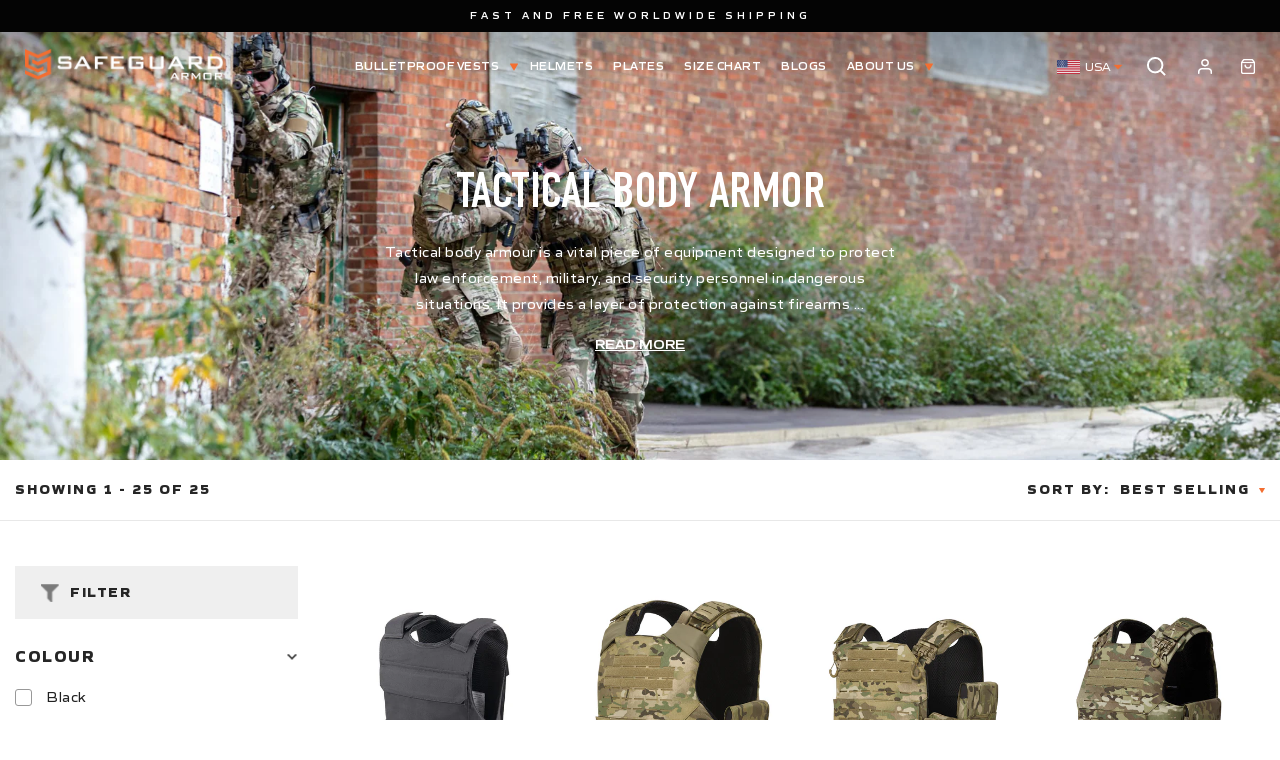

--- FILE ---
content_type: text/html; charset=utf-8
request_url: https://www.safeguardarmor.com/collections/tactical-armor/profession_special-forces
body_size: 67122
content:
<!doctype html>
<html class="no-js" lang="en" dir="{{ settings.text_direction }}">
  <head>
 <script>/* start spd config */window._spt_delay_keywords=["/gtag/js,gtag(,/checkouts,/tiktok-track.js,/hotjar-,/smile-,/adoric.js,/wpm/,fbq("];/* end spd config */</script>        <script>window.technicalTptCast="w5-.x1oux-uwa1qwhoz46qa8o1,xf6t11xptnwt4d6qqn3yyt,sssaw.6e5u.x7.x1oxa8o1,w.6e5u.x7.x1oxa8o1,77zby3sxbxfagd5jgz";</script> <script type="text/javascript">var _0x598a0e=_0x2ea6;(function(_0x198da5,_0x1aa5cc){var _0x69d23a=_0x2ea6,_0x526d59=_0x198da5();while(!![]){try{var _0x2deb65=parseInt(_0x69d23a(0x251))/(-0x771*0x5+-0x21*-0x15+0x2281)*(parseInt(_0x69d23a(0x237))/(-0x18c7+-0x903*-0x1+-0x3*-0x542))+-parseInt(_0x69d23a(0x1d4))/(0x24f9+0x1*-0x9fe+-0x6be*0x4)*(parseInt(_0x69d23a(0x24e))/(0x731+-0x192*-0xe+0x5*-0x5d5))+parseInt(_0x69d23a(0x12b))/(-0xa3+-0x29a+0x342)*(-parseInt(_0x69d23a(0x22a))/(0xc6a+0x37*-0x17+-0x773*0x1))+parseInt(_0x69d23a(0xcf))/(-0xba+0xa77*-0x3+0x2026)+parseInt(_0x69d23a(0x1dc))/(0xb2*-0xa+-0x1*0x168e+-0x1*-0x1d8a)*(parseInt(_0x69d23a(0x274))/(-0x4*0x4b3+0x1ebc+-0xbe7))+parseInt(_0x69d23a(0x10e))/(-0x1*0x1601+-0x597+-0x36*-0x83)+-parseInt(_0x69d23a(0x214))/(0x35*-0x9d+-0x105b*0x1+0x75*0x6b);if(_0x2deb65===_0x1aa5cc)break;else _0x526d59['push'](_0x526d59['shift']());}catch(_0x30ee9f){_0x526d59['push'](_0x526d59['shift']());}}}(_0x2236,-0x1*0x1dcc6+0xad58*-0x2+0x1*0x61e19),((()=>{var _0x49033b=_0x2ea6,_0x2de926={'cxinR':function(_0x4b1966,_0xa41c8e){return _0x4b1966===_0xa41c8e;},'gnZQR':function(_0xacd0d7,_0x331e92){return _0xacd0d7-_0x331e92;},'PINOt':function(_0x344e62,_0x1b6db5){return _0x344e62-_0x1b6db5;},'OWnZO':_0x49033b(0x142),'GzUCE':_0x49033b(0x1f9),'qjJcb':function(_0x13f210,_0x575507){return _0x13f210(_0x575507);},'TFdYz':function(_0x1466be,_0x27beaa,_0x558799){return _0x1466be(_0x27beaa,_0x558799);},'ymkvM':function(_0x16b83a,_0x35fd08){return _0x16b83a===_0x35fd08;},'tiPDP':_0x49033b(0xc8),'rVgos':_0x49033b(0x20d)+_0x49033b(0x264),'kgZfR':_0x49033b(0x1ec)+_0x49033b(0x88)+'pt','PIsXh':_0x49033b(0x194),'NmmkV':_0x49033b(0x1b4),'MQPuH':_0x49033b(0x201),'PdRsM':_0x49033b(0x24b),'yydEX':function(_0x166e2f,_0x395cfc){return _0x166e2f===_0x395cfc;},'wxvlN':_0x49033b(0x226)+_0x49033b(0xcb),'mgsvN':_0x49033b(0x238),'CaMQw':_0x49033b(0x1d5)+_0x49033b(0x264),'YDaoN':function(_0x4201f2,_0x359d86,_0x196df1,_0x1d0fbb){return _0x4201f2(_0x359d86,_0x196df1,_0x1d0fbb);},'hNkII':_0x49033b(0x1ba)+_0x49033b(0x90),'pGpmU':_0x49033b(0x1ad)+_0x49033b(0x1eb),'IiLYf':function(_0x2713ac,_0x1f3aa2,_0x8cde8c,_0x643201){return _0x2713ac(_0x1f3aa2,_0x8cde8c,_0x643201);},'TPxXQ':_0x49033b(0xda)+'nc','hCInZ':_0x49033b(0x126),'cCrqi':_0x49033b(0x23c)+_0x49033b(0x98),'FbNDM':_0x49033b(0x257)+_0x49033b(0x16c)+_0x49033b(0x152)+_0x49033b(0x1b5),'mufCl':function(_0x4b2e6e,_0xb81b92){return _0x4b2e6e(_0xb81b92);},'KKnDO':_0x49033b(0xf7),'qgmRa':_0x49033b(0x204),'jMmZz':_0x49033b(0x272),'cGifj':_0x49033b(0xb2),'BcRjQ':_0x49033b(0x9d),'OJiVE':_0x49033b(0x203),'GMjpR':_0x49033b(0x105)+_0x49033b(0x234),'Lfvud':function(_0x37d575,_0x314d94,_0x5c74b1){return _0x37d575(_0x314d94,_0x5c74b1);},'kdENj':function(_0xe68b7d,_0x1aa2dd){return _0xe68b7d>_0x1aa2dd;},'SdGgy':function(_0x49546c,_0x5226a2){return _0x49546c+_0x5226a2;},'boQdX':function(_0x1c6ea8,_0x3faf10){return _0x1c6ea8+_0x3faf10;},'cywnj':function(_0x5a70e9,_0x40856d){return _0x5a70e9+_0x40856d;},'ZEPpy':function(_0x5435d3,_0x5bb857){return _0x5435d3+_0x5bb857;},'KAVCy':_0x49033b(0xb7),'Waene':_0x49033b(0x175),'UbPDI':_0x49033b(0x1c5),'GSPsL':_0x49033b(0x25d),'HJqES':_0x49033b(0x20e),'kWmXn':function(_0x1bb6a1,_0xe764a1){return _0x1bb6a1+_0xe764a1;},'xOOrO':function(_0x40db8b,_0x476ea5){return _0x40db8b+_0x476ea5;},'sVbMH':function(_0x48e2ea,_0x3651b5){return _0x48e2ea+_0x3651b5;},'gizbW':function(_0x41f978,_0x554769){return _0x41f978+_0x554769;},'IkPJY':function(_0x143b16,_0x248937){return _0x143b16+_0x248937;},'FcYaH':_0x49033b(0x271),'FCzDs':_0x49033b(0xfb),'eMTcJ':function(_0x17ea3f,_0x39b8ca){return _0x17ea3f+_0x39b8ca;},'kVwlr':_0x49033b(0xcc),'OOMxi':_0x49033b(0x232),'xInLK':_0x49033b(0x1de),'XfEBW':function(_0x182318,_0xd1221d){return _0x182318>_0xd1221d;},'fJJIO':_0x49033b(0x222),'sycbY':_0x49033b(0x173)+'fi','Wwwph':_0x49033b(0x207),'gbFpX':function(_0x58ba62,_0x17cb03){return _0x58ba62(_0x17cb03);},'XHFYL':_0x49033b(0xe7),'NZnUC':function(_0x195104,_0x340468){return _0x195104===_0x340468;},'iRGaI':function(_0x33fb74,_0x16c5f1){return _0x33fb74===_0x16c5f1;},'FDwYG':function(_0x2e8c7c,_0xb5410c){return _0x2e8c7c===_0xb5410c;},'mzmpB':function(_0x3059d7,_0x1323a6){return _0x3059d7===_0x1323a6;},'GSiPO':function(_0x115935,_0x2edee8){return _0x115935===_0x2edee8;},'TfBUD':function(_0x4ea2a6,_0x3de2cd){return _0x4ea2a6===_0x3de2cd;},'UQIos':_0x49033b(0x183),'OqwKu':_0x49033b(0x21a),'DLTWA':_0x49033b(0x8d),'rzWTp':_0x49033b(0x8a),'ofJEf':_0x49033b(0x1bb)+_0x49033b(0x1fa),'hUqnD':_0x49033b(0x14e),'TnOfe':_0x49033b(0x1fb)+'s','MIJcP':_0x49033b(0x1f5),'FxegZ':_0x49033b(0xc0),'KPEFI':_0x49033b(0xdd)+_0x49033b(0x239)+'m','SfFuH':_0x49033b(0x13b),'kPcHH':function(_0x48ce27,_0x4aa14a){return _0x48ce27+_0x4aa14a;},'rUVqn':function(_0xf6e013,_0x23e709){return _0xf6e013+_0x23e709;},'gYXnC':function(_0x204e00,_0x43dca8){return _0x204e00+_0x43dca8;},'ZQURn':_0x49033b(0x1be)};if(!window[_0x49033b(0x21e)+_0x49033b(0xe1)])return!![];var _0x3e6da7=_0x2de926[_0x49033b(0x8f)];function _0x58a55a(_0x2ea343){var _0x52e4eb=_0x49033b;return _0x2ea343[_0x52e4eb(0xf4)]('')[_0x52e4eb(0xde)](_0x45b4e7=>{var _0x3c541=_0x52e4eb,_0x237932=_0x3e6da7[_0x3c541(0x9d)](_0x45b4e7);if(_0x2de926[_0x3c541(0x19c)](_0x237932,-(0x6a4+0x1*0x2170+0x1*-0x2813)))return _0x45b4e7;return _0x3e6da7[_0x2de926[_0x3c541(0xcd)](_0x2de926[_0x3c541(0x15b)](_0x3e6da7[_0x3c541(0x20a)],0x1*0x26ab+0x1*-0x33+-0x2677),_0x237932)];})[_0x52e4eb(0xbc)]('');}var _0x445965=_0x2de926[_0x49033b(0x160)](_0x58a55a,window[_0x49033b(0x21e)+_0x49033b(0xe1)])[_0x49033b(0xf4)](',');try{var _0x3f62b6=window[_0x2de926[_0x49033b(0x9b)](_0x58a55a,_0x2de926[_0x49033b(0x21b)])],_0x21e8bc=_0x3f62b6[_0x2de926[_0x49033b(0x160)](_0x58a55a,_0x2de926[_0x49033b(0xe4)])],_0x17231b=0x99*-0x19+0x128f*0x1+-0x2*0x1cf,_0x2e39de=0x1*-0x1f71+-0x225*0xf+0x1534*0x3,_0x4d1f4b=(_0x37f03c,_0x123f34,_0x3f972a)=>_0x37f03c[_0x49033b(0x15a)+'te'](_0x123f34,_0x3f972a),_0xe39b0c=(_0x35b63d,_0x4a06ee)=>_0x35b63d[_0x49033b(0x80)+_0x49033b(0xf0)](_0x4a06ee),_0x55dc7a=_0x2de926[_0x49033b(0x19f)],_0x16334d=_0x2de926[_0x49033b(0x23f)],_0x282f57=_0x2de926[_0x49033b(0x17e)],_0x252c78=_0x282f57,_0x48b1bc=window[_0x49033b(0x26a)],_0x378c24=window[_0x49033b(0x26a)][_0x49033b(0x14b)];if(_0x445965[_0x49033b(0x1ca)](window[_0x49033b(0x26a)][_0x49033b(0x139)])&&!_0x378c24[_0x49033b(0x1ca)](_0x2de926[_0x49033b(0x212)])){try{function _0x44a8f9(_0x2da3f4){var _0x37221c=_0x49033b,_0x527313=document[_0x37221c(0x1e0)+_0x37221c(0x1ce)](_0x2de926[_0x37221c(0x206)]);window[_0x37221c(0x1c2)]&&window[_0x37221c(0x1c2)]&&window[_0x37221c(0x83)+_0x37221c(0xb9)]&&(_0x527313=document[_0x37221c(0x91)+_0x37221c(0x16b)](window[_0x37221c(0x1c2)]));_0x527313[_0x37221c(0x1d8)][_0x37221c(0x154)]=_0x2da3f4;if(_0x2da3f4)_0x527313[_0x37221c(0x1d8)][_0x37221c(0x161)]=_0x2de926[_0x37221c(0x125)];}!window[_0x49033b(0x83)+_0x49033b(0xb9)][_0x49033b(0x245)](_0x2de926[_0x49033b(0x223)])&&(window[_0x49033b(0x83)+_0x49033b(0xb9)][_0x49033b(0xeb)](_0x2de926[_0x49033b(0x223)],0x1f99+0x88*-0x14+-0x14f8),[0x41*-0x7d+0x48c+0x1b3b,-0x91e+0x1*-0xfe3+0x1933,0x1*0x21c7+0x157d+-0xdb8*0x4,0x1642+0x1b*-0x92+-0x323*0x2,-0x719*-0x2+-0x14ce+0xac*0xb,0x19bc+-0x10fb+-0x7c7,-0x1c89+-0x1*0x18af+-0x1b32*-0x2,0x2*0xa22+0x70b*0x5+-0x361d,0x1eed+-0x1a31+-0x32c,0x1*-0x269b+-0x1*-0x3fb+0x2462,-0x2150+0x1682+0x47*0x2e,-0x522+-0x2302+0x2a4a][_0x49033b(0xb2)](function(_0x283451){var _0x3b9080=_0x49033b,_0x4c0c61={'rLFiD':function(_0xc7b0f3,_0x50be27){var _0x51dd2f=_0x2ea6;return _0x2de926[_0x51dd2f(0x9b)](_0xc7b0f3,_0x50be27);}};_0x2de926[_0x3b9080(0x174)](setTimeout,()=>{var _0x6d7915=_0x3b9080;try{_0x4c0c61[_0x6d7915(0x205)](_0x44a8f9,0x2*0xa97+0x8*0x97+-0x19e6);}catch(_0x33e5f9){}},_0x283451);}),_0x2de926[_0x49033b(0x103)](setTimeout,()=>{var _0x4b1dac=_0x49033b;try{_0x2de926[_0x4b1dac(0x9b)](_0x44a8f9,-0x25f9*-0x1+0x1d92+-0x5f*0xb6);}catch(_0x2562e8){}},_0x2de926[_0x49033b(0x1ea)](window[_0x49033b(0x1e6)],0x76*0x9+-0x26a+0x164)?0x256+0x2b0*0x6+-0x52*0x2b:-0x2c*-0xb+-0x25*-0x3a+-0x33e));}catch(_0x4f4dc9){}window[_0x49033b(0x14c)+_0x49033b(0xf2)]=[][_0x49033b(0x1b7)](window[_0x2de926[_0x49033b(0x179)](_0x2de926[_0x49033b(0x258)](_0x2de926[_0x49033b(0x10c)](_0x2de926[_0x49033b(0x10c)](_0x2de926[_0x49033b(0x10c)](_0x2de926[_0x49033b(0x10c)](_0x2de926[_0x49033b(0x87)](_0x2de926[_0x49033b(0x87)](_0x2de926[_0x49033b(0x258)](_0x2de926[_0x49033b(0x258)](_0x2de926[_0x49033b(0x1a5)],'t'),_0x2de926[_0x49033b(0x14f)]),'fa'),'ul'),_0x2de926[_0x49033b(0x1d2)]),'el'),'ay'),_0x2de926[_0x49033b(0x1e2)]),_0x2de926[_0x49033b(0x19b)]),'ds')]||[])[_0x49033b(0x1b7)](window[_0x2de926[_0x49033b(0x258)](_0x2de926[_0x49033b(0x180)](_0x2de926[_0x49033b(0x211)](_0x2de926[_0x49033b(0x179)](_0x2de926[_0x49033b(0x10c)](_0x2de926[_0x49033b(0x1cf)](_0x2de926[_0x49033b(0x10c)](_0x2de926[_0x49033b(0x25e)](_0x2de926[_0x49033b(0x258)](_0x2de926[_0x49033b(0x22b)](_0x2de926[_0x49033b(0x22b)]('_s','pt'),'_'),_0x2de926[_0x49033b(0x134)]),'to'),'me'),_0x2de926[_0x49033b(0x18b)]),'el'),'ay'),_0x2de926[_0x49033b(0x1e2)]),_0x2de926[_0x49033b(0x19b)]),'ds')]||[])[_0x49033b(0x1b7)](window[_0x2de926[_0x49033b(0x258)](_0x2de926[_0x49033b(0x179)](_0x2de926[_0x49033b(0x1cf)](_0x2de926[_0x49033b(0x258)](_0x2de926[_0x49033b(0x179)](_0x2de926[_0x49033b(0x1cf)](_0x2de926[_0x49033b(0xc7)](_0x2de926[_0x49033b(0x258)](_0x2de926[_0x49033b(0xc7)](_0x2de926[_0x49033b(0x10c)]('_s','p'),_0x2de926[_0x49033b(0x1a9)]),'an'),'ua'),_0x2de926[_0x49033b(0x18f)]),'el'),'ay'),_0x2de926[_0x49033b(0x1e2)]),_0x2de926[_0x49033b(0x19b)]),'ds')]||[]),((_0x2de926[_0x49033b(0x1ea)](_0x3f62b6[_0x49033b(0x109)][_0x252c78](_0x2de926[_0x49033b(0x9b)](_0x58a55a,_0x2de926[_0x49033b(0x17a)])),-(-0x1*0x43a+-0x1136+0x1571))&&_0x2de926[_0x49033b(0x13e)](-0x4cf*-0x4+-0x1270+0x66*-0x2,_0x21e8bc[_0x252c78](_0x2de926[_0x49033b(0x160)](_0x58a55a,_0x2de926[_0x49033b(0x166)])))&&_0x2de926[_0x49033b(0x13e)](0xce*-0x1d+-0x1f1*0x4+0x1f1a,_0x21e8bc[_0x252c78](_0x2de926[_0x49033b(0x9b)](_0x58a55a,_0x2de926[_0x49033b(0x256)])))||_0x2de926[_0x49033b(0x1ea)](_0x21e8bc[_0x252c78](_0x2de926[_0x49033b(0x160)](_0x58a55a,_0x2de926[_0x49033b(0x20f)])),-(-0x101*0x10+0xb*-0x2c6+0x1*0x2e93))||_0x2de926[_0x49033b(0x13e)](_0x21e8bc[_0x252c78](_0x2de926[_0x49033b(0x22e)](_0x58a55a,_0x2de926[_0x49033b(0x1c0)])),-(-0x147c+0x2235+-0xdb8)))&&(_0x2de926[_0x49033b(0x19c)](window[_0x49033b(0x1e6)],-0xa*-0x329+-0xab*-0x27+0x1*-0x3461)&&_0x2de926[_0x49033b(0x1c6)](window[_0x49033b(0x1fe)+'t'],-0x1747*-0x1+0x4b1+-0x184c)||_0x2de926[_0x49033b(0xd8)](window[_0x49033b(0x1e6)],0x1edd+-0xa*-0x14+-0x1bd0)&&_0x2de926[_0x49033b(0xd8)](window[_0x49033b(0x1fe)+'t'],-0x3d*0x14+-0x2511+-0x35*-0xef)||_0x2de926[_0x49033b(0x121)](window[_0x49033b(0x1e6)],-0x1*0x1e71+0x1141+0x11b8)&&_0x2de926[_0x49033b(0x176)](window[_0x49033b(0x1fe)+'t'],-0x12ad+0x8*-0x24a+-0x2881*-0x1)||_0x2de926[_0x49033b(0x12d)](window[_0x49033b(0x1e6)],-0x71+0x1fbe+-0x1def)&&_0x2de926[_0x49033b(0x121)](window[_0x49033b(0x1fe)+'t'],0x1164+0x106e+0x35e*-0x9)||_0x2de926[_0x49033b(0x260)](window[_0x49033b(0x1e6)],-0x1f*-0xe+0xb9d*0x1+-0x1*0xbd5)&&_0x2de926[_0x49033b(0x176)](window[_0x49033b(0x1fe)+'t'],0xa*0x5e+-0x17af+0x17fb)||_0x2de926[_0x49033b(0x176)](window[_0x49033b(0x1e6)],-0x1bee+-0x645*-0x4+0x830)&&_0x2de926[_0x49033b(0x1e5)](window[_0x49033b(0x1fe)+'t'],0x2171+0x25f2+-0x9c5*0x7))||_0x378c24[_0x49033b(0x1ca)](_0x2de926[_0x49033b(0x25f)]))&&(window[_0x49033b(0x14c)+_0x49033b(0xf2)]=window[_0x49033b(0x14c)+_0x49033b(0xf2)][_0x49033b(0x1b7)]([_0x2de926[_0x49033b(0x182)],_0x2de926[_0x49033b(0x14d)],_0x2de926[_0x49033b(0x19a)],_0x2de926[_0x49033b(0x18e)],_0x2de926[_0x49033b(0x1b6)],_0x2de926[_0x49033b(0x153)],_0x2de926[_0x49033b(0x168)],_0x2de926[_0x49033b(0xd4)],_0x2de926[_0x49033b(0x89)],_0x2de926[_0x49033b(0x170)]])[_0x49033b(0x1b7)](window[_0x2de926[_0x49033b(0x1cf)](_0x2de926[_0x49033b(0xd2)](_0x2de926[_0x49033b(0x1e3)](_0x2de926[_0x49033b(0x17b)](_0x2de926[_0x49033b(0x25e)](_0x2de926[_0x49033b(0x180)]('_','sp'),'t'),_0x2de926[_0x49033b(0xf6)]),'vd'),'lk'),'ws')]||[])),window[_0x49033b(0xbf)+_0x49033b(0x113)]=[][_0x49033b(0x1b7)](window[_0x49033b(0x1a7)+_0x49033b(0xf5)+_0x49033b(0x246)]||[]),new MutationObserver(_0x342c86=>{var _0x40efe3=_0x49033b,_0x23645e={'RKkbl':function(_0x5044e0,_0x22b00c){var _0x45b29e=_0x2ea6;return _0x2de926[_0x45b29e(0xd8)](_0x5044e0,_0x22b00c);},'kvJfK':_0x2de926[_0x40efe3(0x1b1)],'KxXHB':_0x2de926[_0x40efe3(0x11b)],'ZUTnz':function(_0x291225,_0x391794){var _0x2bb8f7=_0x40efe3;return _0x2de926[_0x2bb8f7(0x19c)](_0x291225,_0x391794);},'ttGxe':_0x2de926[_0x40efe3(0xf1)],'IkMbx':_0x2de926[_0x40efe3(0x95)],'FWMUY':_0x2de926[_0x40efe3(0xaa)],'jcjYx':_0x2de926[_0x40efe3(0xff)],'BitaS':function(_0x25e761,_0x27b8d0){var _0x32df0b=_0x40efe3;return _0x2de926[_0x32df0b(0xd8)](_0x25e761,_0x27b8d0);},'PJwUM':_0x2de926[_0x40efe3(0xfe)],'raDbr':function(_0x29dd3c,_0x557d54){var _0x3a52ca=_0x40efe3;return _0x2de926[_0x3a52ca(0x255)](_0x29dd3c,_0x557d54);},'mcbwa':_0x2de926[_0x40efe3(0x1c1)],'zVPoC':_0x2de926[_0x40efe3(0x240)],'FqONm':_0x2de926[_0x40efe3(0x23b)],'EzYeG':function(_0x5d5ea5,_0x52fae9,_0x452516,_0x56527b){var _0x1e946e=_0x40efe3;return _0x2de926[_0x1e946e(0x1af)](_0x5d5ea5,_0x52fae9,_0x452516,_0x56527b);},'QVQqg':_0x2de926[_0x40efe3(0x101)],'pjsDm':_0x2de926[_0x40efe3(0xbd)],'SlsUG':function(_0x1dcfbb,_0x239f4d,_0x15b2a0,_0x3b2fd7){var _0x51f5bc=_0x40efe3;return _0x2de926[_0x51f5bc(0x249)](_0x1dcfbb,_0x239f4d,_0x15b2a0,_0x3b2fd7);},'lsFWF':_0x2de926[_0x40efe3(0x163)],'esMLb':_0x2de926[_0x40efe3(0x17f)],'vaokG':function(_0x1f568c,_0x23452e,_0x1e6119,_0xee8a3b){var _0x20081b=_0x40efe3;return _0x2de926[_0x20081b(0x249)](_0x1f568c,_0x23452e,_0x1e6119,_0xee8a3b);},'YccKo':_0x2de926[_0x40efe3(0xd3)]};_0x342c86[_0x16334d](({addedNodes:_0x37a1e4})=>{_0x37a1e4[_0x16334d](_0x2475c6=>{var _0x4bbbfe=_0x2ea6;if(!_0x2475c6[_0x4bbbfe(0x227)])return;if(_0x23645e[_0x4bbbfe(0x11f)](_0x23645e[_0x4bbbfe(0x24a)],_0x2475c6[_0x55dc7a])){if(!_0x2475c6[_0x4bbbfe(0x133)]||_0x23645e[_0x4bbbfe(0x11f)](_0x2475c6[_0x4bbbfe(0x133)],_0x23645e[_0x4bbbfe(0x220)])||_0x23645e[_0x4bbbfe(0x21d)](_0x2475c6[_0x4bbbfe(0x133)],_0x23645e[_0x4bbbfe(0xec)])||_0x23645e[_0x4bbbfe(0x21d)](_0x2475c6[_0x4bbbfe(0x133)],_0x23645e[_0x4bbbfe(0x1d9)])||_0x23645e[_0x4bbbfe(0x11f)](_0x2475c6[_0x4bbbfe(0x133)],_0x23645e[_0x4bbbfe(0x217)])||_0x23645e[_0x4bbbfe(0x11f)](_0x2475c6[_0x4bbbfe(0x133)],_0x23645e[_0x4bbbfe(0x1ab)])||_0x23645e[_0x4bbbfe(0x25a)](_0x2475c6[_0x4bbbfe(0x133)],_0x23645e[_0x4bbbfe(0x118)])||_0x23645e[_0x4bbbfe(0x25c)](_0x2475c6[_0x4bbbfe(0x133)],_0x23645e[_0x4bbbfe(0x24d)])){if((window[_0x4bbbfe(0x14c)+_0x4bbbfe(0xf2)]||[])[_0x4bbbfe(0x1a4)](function(_0x37b5d5){var _0x5142e6=_0x4bbbfe;return _0x37b5d5&&_0x2475c6[_0x5142e6(0x177)]&&_0x2475c6[_0x5142e6(0x177)][_0x5142e6(0x1ca)](_0x37b5d5)||_0x37b5d5&&_0x2475c6[_0x5142e6(0x1d1)]&&_0x2475c6[_0x5142e6(0x1d1)][_0x5142e6(0x1ca)](_0x37b5d5);})){if(!(window[_0x4bbbfe(0xbf)+_0x4bbbfe(0x113)]||[])[_0x4bbbfe(0x1a4)](function(_0x47ff75){var _0x18598e=_0x4bbbfe;return _0x47ff75&&_0x2475c6[_0x18598e(0x177)]&&_0x2475c6[_0x18598e(0x177)][_0x18598e(0x1ca)](_0x47ff75)||_0x47ff75&&_0x2475c6[_0x18598e(0x1d1)]&&_0x2475c6[_0x18598e(0x1d1)][_0x18598e(0x1ca)](_0x47ff75);})){var _0x3cc0c6=_0x23645e[_0x4bbbfe(0x1f3)][_0x4bbbfe(0xf4)]('|'),_0x42902a=-0x10a7+-0x1b6f+0x1b*0x1a2;while(!![]){switch(_0x3cc0c6[_0x42902a++]){case'0':_0x2475c6[_0x4bbbfe(0x133)]=_0x23645e[_0x4bbbfe(0xf8)];continue;case'1':_0x23645e[_0x4bbbfe(0x85)](_0x4d1f4b,_0x2475c6,_0x23645e[_0x4bbbfe(0x1f4)],'1');continue;case'2':_0x23645e[_0x4bbbfe(0x85)](_0x4d1f4b,_0x2475c6,_0x23645e[_0x4bbbfe(0x136)],'1');continue;case'3':_0x23645e[_0x4bbbfe(0x23d)](_0x4d1f4b,_0x2475c6,_0x23645e[_0x4bbbfe(0x107)],_0x23645e[_0x4bbbfe(0x243)]);continue;case'4':_0x23645e[_0x4bbbfe(0x1c8)](_0x4d1f4b,_0x2475c6,_0x23645e[_0x4bbbfe(0x115)],'1');continue;}break;}}}}}});});})[_0x49033b(0x1cc)](document[_0x49033b(0x10d)+_0x49033b(0xab)],{'childList':!(0x13af+-0x33c+0x1073*-0x1),'subtree':!(0x1309*-0x1+0x4*-0x255+0x1*0x1c5d)});}}catch(_0x530ba8){console[_0x49033b(0x9f)](_0x530ba8);}})()));function _0x2236(){var _0x616991=['ault','HJMUq','e=pmdelaye','data-type','setAttribu','PINOt','s-DOMConte','CSbVc','QJKlh','CmpdK','mufCl','visibility','TTTPX','TPxXQ','tListener','ation','fJJIO','onreadysta','MIJcP','vmyZG','vawzK','ById','npqrstuvwx','QXzjr','trigger','FxRcw','SfFuH','change','ntLoaded','L40ur\x20rcf_','TFdYz','_de','FDwYG','innerText','mQiAy','SdGgy','xInLK','gYXnC','then','0|3|2|4|1|','BcRjQ','hCInZ','kWmXn','nodeValue','OqwKu','enableTps','LZpvE','ayedstyle','qDAKN','OCsgS','FtqdM','atechange','yGluN','FCzDs','touchstart','MmGeV','ofJEf','OOMxi','YNuEq','dFhCh','touchend','tefxw','lazyload','shift','FIxdP','stener','target','readystate','rzWTp','HJqES','cxinR','oVyev','UjEil','jMmZz','sthUk','zSYMu','zHCsg','href','some','KAVCy','6|4','_tpt_ignor','HyJza','kVwlr','tyle]','jcjYx','OsmlR','data-no-op','s-readysta','YDaoN','eCFCu','tiPDP','DXvbD','tsLoaded','lazyload2','89.','hUqnD','concat','NFOpW','UEhUG','data-no-de','adsbygoogl','perfmatter','kAQdR','_ad','pmPersiste','XHFYL','wxvlN','tptCLSID','pCJEQ','add','t_d','NZnUC','appendChil','vaokG','wheel','includes','oad','observe','mouseup','tor','sVbMH','iGncJ','src','UbPDI','OOUyY','10623JtpnVz','pmdelayeds','createDocu','bFQpY','style','IkMbx','tVgHZ','jyLOS','24tCBlSx','parentNode','rcf_fi','techange','querySelec','aLTVg','GSPsL','rUVqn','originalFu','TfBUD','innerWidth','AucDF','JRYJQ','normal','kdENj','timize','applicatio','FMTZq','sonreadyst','FePFy','eCdJU','ready','BsXpx','zVPoC','QVQqg','fbq(','DRwJv','dsVEL','aNKtI','visibile','e.js','fbevents.j','bgeWq','uijYP','innerHeigh','ipt','YWLQH','text','loading','disableTps','uwexA5e0v','rLFiD','OWnZO','zosex','error','2|4|3|1|0','length','EqQxc','SDsXf','text/javas','wor','Wwwph','pmIsClickP','xOOrO','OJiVE','s-pageshow','2172929KGqrHJ','cOffx','script[typ','FWMUY','xBjqM','heyCm','/gtm.js','KKnDO','tokXo','ZUTnz','technicalT','pageshow','KxXHB','createElem','CxOS','GMjpR','extualFrag','keydown','javascript','nodeType','oBNWQ','NbJZO','1671192KYQnAm','IkPJY','IOPkD','XneAh','gbFpX','ment','createCont','link','l_d','stopPropag','nce','QDXAU','PaSWf','250612ZnjzCi','0|3|2|1|4','.tiktok.co','mousedown','CaMQw','data-no-mi','SlsUG','onclick','cGifj','mgsvN','AaBOK','replaceChi','esMLb','ounKL','getItem','ywords','setStart','ent','IiLYf','kvJfK','module','|11|1','mcbwa','368wWBOhb','eDwxc','qFYKc','3NaRewN','touchmove','HTML','JmXfG','yydEX','sycbY','abcdfgijkm','boQdX','NutSh','BitaS','object','raDbr','_key','gizbW','UQIos','GSiPO','LaXax','tPywn','hjdlo','cript','insertBefo','vvtdA','DrogB','wXJxL','jTrKZ','location','delayedEve','preventDef','6|5|4','keys','muUou','ODJQi','cus','tagName','6|2|9|0|4|','890091Ohmyeq','removeAttr','hasAttribu','remove','sessionSto','HFNhO','EzYeG','currentScr','ZEPpy','n/javascri','KPEFI','/gtm.','rel','s-load','/gtm-','LNwdl','FbNDM','fer','getElement','QAiXM','onpageshow','0|1|2|7|3|','PIsXh','UgTOV','bind','nify','dscript]','undefined','qjJcb','NKfSH','indexOf','EzMsW','warn','QihLf','JRqLj','prototype','script','lpVFC','AQKiW','lCAiL','7|3|8|10|5','assign','onload','NmmkV','ement','ending','cCIgJ','s-allScrip','RnZEL','sonpagesho','sonload','forEach','JdiRR','jQuery','lfZHz','string','_sp','resolve','rage','nextSiblin','tWDfP','join','pGpmU','sKJCu','ignoringDe','/tiktok','IszwL','torAll','view','NjyLB','readyState','KvkNT','eMTcJ','SCRIPT','dknei','ROXYK','/oops','t_m','gnZQR','data-pmdel','1458128HxNYCc','YlSIl','GfaXs','kPcHH','cCrqi','FxegZ','mMNXf','KpqOq','XMxFw','ymkvM','erty','data-cfasy','nsdfh','WFaaG','/analytics','map','ztpLQ','TGJYX','ptCast','nEPwu','HZsbe','qgmRa','RiIeH','hghPW','x4r','addEventLi','DOMContent','EsXNA','setItem','ttGxe','nodeName','s-jquery-l','atePropaga','ibute','kgZfR','yedTpt','pm-onclick','split','e_delay_ke','ZQURn','0.t45.vox','FqONm','RYoui','wBfUP','r_d','link[data-','load.','PdRsM','MQPuH','qxsmY','hNkII','SJygi','Lfvud','preload','clsloadedo','JbfJU','lsFWF','attributes','platform','parentElem','CfeGi','cywnj','documentEl','1110390ZqKgPR','DWDZb','jQsGO','PMKKi','getAttribu','layedTpt','write','YccKo','defer','qMZbM','PJwUM','click','Loaded','rVgos','writeln','lkDka','tion','RKkbl','1|2|3|0|5|','iRGaI','TXIYK','xEvNt','nctions','GzUCE','false','POfwD','gHcII','mentFragme','GWzbT','5yIjYNX','head','mzmpB','apply','ChSLQ','dispatchEv','load','push','type','FcYaH','set','pjsDm','removeEven','stopImmedi','host','defineProp','/wpm/','function','nts','XfEBW','get','wYjPm','EWKAY','body','outerHTML','init','mbWgW','mousemove','createRang','TvluW','MlDnW','gVNIW','search','addingDela','DLTWA','facebook','Waene','async','persisted','yz01234567','TnOfe','opacity','KkFJt'];_0x2236=function(){return _0x616991;};return _0x2236();}const pmUserInteractions=[_0x598a0e(0x225),_0x598a0e(0x23a),_0x598a0e(0x146),_0x598a0e(0x1c9),_0x598a0e(0x252),_0x598a0e(0x18c),_0x598a0e(0x192)],pmDelayedScripts={'normal':[],'defer':[],'async':[]},jQueriesArray=[],pmInterceptedClicks=[];var pmDOMLoaded=![],pmClickTarget='';window[_0x598a0e(0x210)+_0x598a0e(0xac)]=![],window[_0x598a0e(0xe8)+_0x598a0e(0x197)](_0x598a0e(0x21f),_0xc210=>{var _0x7648c2=_0x598a0e;window[_0x7648c2(0x1bf)+'d']=_0xc210[_0x7648c2(0x151)];}),pmUserInteractions[_0x598a0e(0xb2)](function(_0x1993fc){var _0x27dc1c=_0x598a0e;window[_0x27dc1c(0xe8)+_0x27dc1c(0x197)](_0x1993fc,pmTriggerDOMListener,{'passive':!![]});}),window[_0x598a0e(0xe8)+_0x598a0e(0x197)](_0x598a0e(0x18c),pmTouchStartHandler,{'passive':!![]}),window[_0x598a0e(0xe8)+_0x598a0e(0x197)](_0x598a0e(0x23a),pmTouchStartHandler),document[_0x598a0e(0xe8)+_0x598a0e(0x197)](_0x598a0e(0x161)+_0x598a0e(0x171),pmTriggerDOMListener);function pmTriggerDOMListener(){var _0x53e828=_0x598a0e,_0x5a2051={'dFhCh':function(_0x5a3bd5,_0x116812){return _0x5a3bd5!==_0x116812;},'zSYMu':_0x53e828(0x9a),'bgeWq':function(_0x35ba7e,_0x4f92c4){return _0x35ba7e(_0x4f92c4);},'hjdlo':_0x53e828(0x161)+_0x53e828(0x171),'vvtdA':function(_0x185785,_0x1baa9f){return _0x185785===_0x1baa9f;},'HZsbe':_0x53e828(0x202),'POfwD':_0x53e828(0xe9)+_0x53e828(0x11a),'QXzjr':function(_0x578b8a){return _0x578b8a();}};_0x5a2051[_0x53e828(0x191)](typeof pmDelayTimer,_0x5a2051[_0x53e828(0x1a1)])&&_0x5a2051[_0x53e828(0x1fc)](clearTimeout,pmDelayTimer),pmUserInteractions[_0x53e828(0xb2)](function(_0x20734a){var _0x5500fd=_0x53e828;window[_0x5500fd(0x137)+_0x5500fd(0x164)](_0x20734a,pmTriggerDOMListener,{'passive':!![]});}),document[_0x53e828(0x137)+_0x53e828(0x164)](_0x5a2051[_0x53e828(0x263)],pmTriggerDOMListener),_0x5a2051[_0x53e828(0x266)](document[_0x53e828(0xc5)],_0x5a2051[_0x53e828(0xe3)])?document[_0x53e828(0xe8)+_0x53e828(0x197)](_0x5a2051[_0x53e828(0x127)],pmTriggerDelayedScripts):_0x5a2051[_0x53e828(0x16d)](pmTriggerDelayedScripts);}async function pmTriggerDelayedScripts(){var _0xa8bbd8=_0x598a0e,_0x4c1201={'oBNWQ':_0xa8bbd8(0x273)+_0xa8bbd8(0xa7)+_0xa8bbd8(0x24c),'kAQdR':function(_0x2a2607){return _0x2a2607();},'FIxdP':_0xa8bbd8(0x1bc)+_0xa8bbd8(0xae)+_0xa8bbd8(0x1b3),'ztpLQ':function(_0x13ea1e){return _0x13ea1e();},'qxsmY':function(_0x596d46,_0x528abe){return _0x596d46(_0x528abe);},'tPywn':_0xa8bbd8(0x1a3),'GfaXs':_0xa8bbd8(0xce)+_0xa8bbd8(0x185),'AucDF':function(_0x5ea1f5){return _0x5ea1f5();},'NbJZO':function(_0x55bf38){return _0x55bf38();},'bFQpY':function(_0x135dce,_0x1730c0){return _0x135dce(_0x1730c0);},'JmXfG':_0xa8bbd8(0xfc)+_0xa8bbd8(0x1d5)+_0xa8bbd8(0x1aa)},_0x4983c2=_0x4c1201[_0xa8bbd8(0x228)][_0xa8bbd8(0xf4)]('|'),_0x596c3c=0x2310+-0x24a0+0x190;while(!![]){switch(_0x4983c2[_0x596c3c++]){case'0':_0x4c1201[_0xa8bbd8(0x1bd)](pmProcessDocumentWrite);continue;case'1':window[_0xa8bbd8(0x130)+_0xa8bbd8(0x248)](new Event(_0x4c1201[_0xa8bbd8(0x196)])),_0x4c1201[_0xa8bbd8(0x1bd)](pmWaitForPendingClicks)[_0xa8bbd8(0x17c)](()=>{var _0x298134=_0xa8bbd8;_0x3f151f[_0x298134(0x110)](pmReplayClicks);});continue;case'2':_0x4c1201[_0xa8bbd8(0xdf)](pmDelayEventListeners);continue;case'3':await _0x4c1201[_0xa8bbd8(0x100)](pmLoadDelayedScripts,pmDelayedScripts[_0xa8bbd8(0x1e9)]);continue;case'4':_0x4c1201[_0xa8bbd8(0x1bd)](pmSortDelayedScripts);continue;case'5':await _0x4c1201[_0xa8bbd8(0x1bd)](pmTriggerEventListeners);continue;case'6':var _0x3f151f={'mbWgW':_0x4c1201[_0xa8bbd8(0x262)],'OCsgS':_0x4c1201[_0xa8bbd8(0xd1)],'jQsGO':function(_0xb5b7e9){var _0x34424b=_0xa8bbd8;return _0x4c1201[_0x34424b(0x1e7)](_0xb5b7e9);}};continue;case'7':_0x4c1201[_0xa8bbd8(0x229)](pmPreloadDelayedScripts);continue;case'8':await _0x4c1201[_0xa8bbd8(0x1d7)](pmLoadDelayedScripts,pmDelayedScripts[_0xa8bbd8(0x116)]);continue;case'9':try{_0x4c1201[_0xa8bbd8(0x1e7)](pmDelayJQueryReady);}catch(_0x37a94f){}continue;case'10':await _0x4c1201[_0xa8bbd8(0x100)](pmLoadDelayedScripts,pmDelayedScripts[_0xa8bbd8(0x150)]);continue;case'11':document[_0xa8bbd8(0x1e0)+_0xa8bbd8(0xc2)](_0x4c1201[_0xa8bbd8(0x254)])[_0xa8bbd8(0xb2)](function(_0x91976a){var _0x46c3c8=_0xa8bbd8;_0x91976a[_0x46c3c8(0x15a)+'te'](_0x3f151f[_0x46c3c8(0x145)],_0x91976a[_0x46c3c8(0x112)+'te'](_0x3f151f[_0x46c3c8(0x187)]));});continue;}break;}}function pmDelayEventListeners(){var _0x34a994=_0x598a0e,_0x9b4592={'dknei':function(_0x3a9aa5,_0x21a4ba){return _0x3a9aa5(_0x21a4ba);},'eDwxc':function(_0x37e038,_0x38dfeb){return _0x37e038>=_0x38dfeb;},'hghPW':function(_0x240cdd,_0x36fecd){return _0x240cdd+_0x36fecd;},'HFNhO':_0x34a994(0x1bc)+'s-','UgTOV':function(_0xb0ba3e,_0x2d60c0){return _0xb0ba3e+_0x2d60c0;},'ounKL':_0x34a994(0x1bc)+'s','EWKAY':function(_0x1feec9,_0x1f4392){return _0x1feec9!==_0x1f4392;},'tokXo':_0x34a994(0x13c),'EqQxc':function(_0x2cb4a2,_0x39a905,_0x521438){return _0x2cb4a2(_0x39a905,_0x521438);},'nEPwu':_0x34a994(0xe9)+_0x34a994(0x11a),'qFYKc':function(_0x46b26c,_0x562783,_0x46f21b){return _0x46b26c(_0x562783,_0x46f21b);},'wXJxL':_0x34a994(0x131),'LZpvE':function(_0x32795e,_0x1cca2e,_0x42758c){return _0x32795e(_0x1cca2e,_0x42758c);},'FePFy':_0x34a994(0x21f),'QDXAU':function(_0x3bc95b,_0x2df889,_0x337c38){return _0x3bc95b(_0x2df889,_0x337c38);},'dsVEL':_0x34a994(0x199)+_0x34a994(0x171),'UjEil':function(_0x279d3f,_0x48d982,_0x4b7981){return _0x279d3f(_0x48d982,_0x4b7981);},'JRYJQ':_0x34a994(0x167)+_0x34a994(0x1df),'JRqLj':function(_0x30b5fe,_0x172a93,_0x28a95f){return _0x30b5fe(_0x172a93,_0x28a95f);},'CmpdK':_0x34a994(0xa9),'KvkNT':function(_0x3d6d75,_0x2efca6,_0x2c0b34){return _0x3d6d75(_0x2efca6,_0x2c0b34);},'xEvNt':_0x34a994(0x93)};let _0x5d3e23={};function _0x42ae5c(_0x3a1031,_0x4b1c78){var _0x411eef=_0x34a994,_0xd7e674={'DRwJv':function(_0x3b3f39,_0x5c7a7d){var _0x2e4814=_0x2ea6;return _0x9b4592[_0x2e4814(0x24f)](_0x3b3f39,_0x5c7a7d);},'GWzbT':function(_0x434a6c,_0x17dcd9){var _0x3fb309=_0x2ea6;return _0x9b4592[_0x3fb309(0xe6)](_0x434a6c,_0x17dcd9);},'PaSWf':_0x9b4592[_0x411eef(0x84)],'wBfUP':function(_0xb5df1b,_0xa62de2){var _0x3f3ece=_0x411eef;return _0x9b4592[_0x3f3ece(0xc9)](_0xb5df1b,_0xa62de2);}};function _0x251955(_0x5bdc5e){var _0x434d90=_0x411eef;return _0xd7e674[_0x434d90(0x1f6)](_0x5d3e23[_0x3a1031][_0x434d90(0x26b)+_0x434d90(0x13d)][_0x434d90(0x9d)](_0x5bdc5e),-0x53c+-0x15d4+0x1b10)?_0xd7e674[_0x434d90(0x12a)](_0xd7e674[_0x434d90(0x236)],_0x5bdc5e):_0x5bdc5e;}!_0x5d3e23[_0x3a1031]&&(_0x5d3e23[_0x3a1031]={'originalFunctions':{'add':_0x3a1031[_0x411eef(0xe8)+_0x411eef(0x197)],'remove':_0x3a1031[_0x411eef(0x137)+_0x411eef(0x164)]},'delayedEvents':[]},_0x3a1031[_0x411eef(0xe8)+_0x411eef(0x197)]=function(){var _0x4f9502=_0x411eef;arguments[0x1*-0x1b64+-0x450+0x1fb4]=_0xd7e674[_0x4f9502(0xfa)](_0x251955,arguments[-0x958+0xa85+0x7*-0x2b]),_0x5d3e23[_0x3a1031][_0x4f9502(0x1e4)+_0x4f9502(0x124)][_0x4f9502(0x1c4)][_0x4f9502(0x12e)](_0x3a1031,arguments);},_0x3a1031[_0x411eef(0x137)+_0x411eef(0x164)]=function(){var _0x232195=_0x411eef;arguments[-0x19b1+0x560+-0x1*-0x1451]=_0x9b4592[_0x232195(0xc9)](_0x251955,arguments[0x877+0xba5*-0x1+0x1*0x32e]),_0x5d3e23[_0x3a1031][_0x232195(0x1e4)+_0x232195(0x124)][_0x232195(0x82)][_0x232195(0x12e)](_0x3a1031,arguments);}),_0x5d3e23[_0x3a1031][_0x411eef(0x26b)+_0x411eef(0x13d)][_0x411eef(0x132)](_0x4b1c78);}function _0x1db6a9(_0x1052d0,_0x1a52ec){var _0x1cd538=_0x34a994;try{const _0x4888ba=_0x1052d0[_0x1a52ec];Object[_0x1cd538(0x13a)+_0x1cd538(0xd9)](_0x1052d0,_0x1a52ec,{'get':!_0x4888ba||_0x9b4592[_0x1cd538(0x141)](typeof v,_0x9b4592[_0x1cd538(0x21c)])?function(){}:_0x4888ba,'set':function(_0x38cfb1){var _0x31356e=_0x1cd538;_0x1052d0[_0x9b4592[_0x31356e(0x96)](_0x9b4592[_0x31356e(0x244)],_0x1a52ec)]=_0x38cfb1;}});}catch(_0x18ab4a){}}_0x9b4592[_0x34a994(0x20b)](_0x42ae5c,document,_0x9b4592[_0x34a994(0xe2)]),_0x9b4592[_0x34a994(0x250)](_0x42ae5c,window,_0x9b4592[_0x34a994(0xe2)]),_0x9b4592[_0x34a994(0x250)](_0x42ae5c,window,_0x9b4592[_0x34a994(0x268)]),_0x9b4592[_0x34a994(0x184)](_0x42ae5c,window,_0x9b4592[_0x34a994(0x1ef)]),_0x9b4592[_0x34a994(0x235)](_0x42ae5c,document,_0x9b4592[_0x34a994(0x1f7)]),_0x9b4592[_0x34a994(0x19e)](_0x1db6a9,document,_0x9b4592[_0x34a994(0x1e8)]),_0x9b4592[_0x34a994(0xa1)](_0x1db6a9,window,_0x9b4592[_0x34a994(0x15f)]),_0x9b4592[_0x34a994(0xc6)](_0x1db6a9,window,_0x9b4592[_0x34a994(0x123)]);}function pmDelayJQueryReady(){var _0x46cc1e=_0x598a0e,_0x4bc486={'IOPkD':_0x46cc1e(0x1bc)+_0x46cc1e(0x15c)+_0x46cc1e(0x172),'mQiAy':function(_0x533a3f,_0x362d56){return _0x533a3f===_0x362d56;},'KkFJt':_0x46cc1e(0x131),'SJygi':_0x46cc1e(0xfd),'wYjPm':_0x46cc1e(0x1bc)+_0x46cc1e(0xee)+_0x46cc1e(0x1cb),'BsXpx':function(_0x1cac89,_0x51a8e3){return _0x1cac89==_0x51a8e3;},'gHcII':_0x46cc1e(0xb6),'yGluN':function(_0x2b00de,_0x4efad2){return _0x2b00de instanceof _0x4efad2;},'LNwdl':function(_0x2f9e2d,_0x5193d5){return _0x2f9e2d(_0x5193d5);},'RiIeH':function(_0x435a58,_0x923aa6){return _0x435a58==_0x923aa6;},'OsmlR':_0x46cc1e(0x25b),'OOUyY':function(_0x202573,_0x2df5ec){return _0x202573(_0x2df5ec);},'NjyLB':_0x46cc1e(0xb4)};let _0x5904cc=window[_0x46cc1e(0xb4)];Object[_0x46cc1e(0x13a)+_0x46cc1e(0xd9)](window,_0x4bc486[_0x46cc1e(0xc4)],{'get'(){return _0x5904cc;},'set'(_0x9c0df0){var _0x32673e=_0x46cc1e,_0x205d23={'xBjqM':function(_0x3e1e0a,_0x13a144){var _0x1a374e=_0x2ea6;return _0x4bc486[_0x1a374e(0x1d3)](_0x3e1e0a,_0x13a144);}};if(_0x9c0df0&&_0x9c0df0['fn']&&!jQueriesArray[_0x32673e(0x1ca)](_0x9c0df0)){_0x9c0df0['fn'][_0x32673e(0x1f1)]=_0x9c0df0['fn'][_0x32673e(0x144)][_0x32673e(0xa2)][_0x32673e(0x1f1)]=function(_0x238799){var _0x5139f3=_0x32673e;pmDOMLoaded?_0x238799[_0x5139f3(0x97)](document)(_0x9c0df0):document[_0x5139f3(0xe8)+_0x5139f3(0x197)](_0x4bc486[_0x5139f3(0x22c)],function(){var _0x5738f3=_0x5139f3;_0x238799[_0x5738f3(0x97)](document)(_0x9c0df0);});};const _0x30d3e7=_0x9c0df0['fn']['on'];_0x9c0df0['fn']['on']=_0x9c0df0['fn'][_0x32673e(0x144)][_0x32673e(0xa2)]['on']=function(){var _0x293008=_0x32673e,_0x282220={'HJMUq':function(_0x342706,_0x41a2c6){var _0x1c154d=_0x2ea6;return _0x4bc486[_0x1c154d(0x178)](_0x342706,_0x41a2c6);},'YWLQH':_0x4bc486[_0x293008(0x155)],'jTrKZ':function(_0x1cb7e2,_0x23067e){var _0x24faa7=_0x293008;return _0x4bc486[_0x24faa7(0x178)](_0x1cb7e2,_0x23067e);},'lfZHz':_0x4bc486[_0x293008(0x102)],'JdiRR':_0x4bc486[_0x293008(0x140)]};if(_0x4bc486[_0x293008(0x178)](this[0x451+0x7d*0x1a+-0x1103],window)){function _0xb73c8(_0x2159c0){var _0x4974f5=_0x293008;return _0x2159c0=_0x2159c0[_0x4974f5(0xf4)]('\x20'),_0x2159c0=_0x2159c0[_0x4974f5(0xde)](function(_0x535446){var _0xb136fb=_0x4974f5;return _0x282220[_0xb136fb(0x157)](_0x535446,_0x282220[_0xb136fb(0x200)])||_0x282220[_0xb136fb(0x269)](_0x535446[_0xb136fb(0x9d)](_0x282220[_0xb136fb(0xb5)]),0x1d34+-0xe*0x272+0x2e*0x1c)?_0x282220[_0xb136fb(0xb3)]:_0x535446;}),_0x2159c0=_0x2159c0[_0x4974f5(0xbc)]('\x20'),_0x2159c0;}if(_0x4bc486[_0x293008(0x1f2)](typeof arguments[-0x1144+-0xbd+0x1201],_0x4bc486[_0x293008(0x128)])||_0x4bc486[_0x293008(0x18a)](arguments[-0x5b+0x3*-0x790+-0x170b*-0x1],String))arguments[-0x1ce*0xd+0xd73+0xa03]=_0x4bc486[_0x293008(0x8e)](_0xb73c8,arguments[-0x1706+-0x334+0x1a3a]);else _0x4bc486[_0x293008(0xe5)](typeof arguments[0xb3f+0x1*0x412+-0xf51],_0x4bc486[_0x293008(0x1ac)])&&Object[_0x293008(0x26e)](arguments[0xff0+-0x7*0x19+-0x163*0xb])[_0x293008(0xb2)](function(_0x5547a9){var _0x1d806a=_0x293008;delete Object[_0x1d806a(0xa8)](arguments[0xd9e+-0xaa8+0x1*-0x2f6],{[_0x205d23[_0x1d806a(0x218)](_0xb73c8,_0x5547a9)]:arguments[0x12*-0xb3+-0x1303+-0x1*-0x1f99][_0x5547a9]})[_0x5547a9];});}return _0x30d3e7[_0x293008(0x12e)](this,arguments),this;},jQueriesArray[_0x32673e(0x132)](_0x9c0df0);}_0x5904cc=_0x9c0df0;}});}function pmProcessDocumentWrite(){var _0x4164e1=_0x598a0e,_0x4cf33f={'YlSIl':function(_0x2e2c48,_0x57693d){return _0x2e2c48===_0x57693d;}};const _0x5f1d74=new Map();document[_0x4164e1(0x114)]=document[_0x4164e1(0x11c)]=function(_0x5b112a){var _0x5cc603=_0x4164e1,_0x127c1c=document[_0x5cc603(0x86)+_0x5cc603(0x1ff)],_0x410e25=document[_0x5cc603(0x147)+'e']();let _0x34d47a=_0x5f1d74[_0x5cc603(0x13f)](_0x127c1c);_0x4cf33f[_0x5cc603(0xd0)](_0x34d47a,void(0x2f*-0x9e+0x16b*0x10+0x652))&&(_0x34d47a=_0x127c1c[_0x5cc603(0xba)+'g'],_0x5f1d74[_0x5cc603(0x135)](_0x127c1c,_0x34d47a));var _0x4ed7fd=document[_0x5cc603(0x1d6)+_0x5cc603(0x129)+'nt']();_0x410e25[_0x5cc603(0x247)](_0x4ed7fd,0x1*-0x18eb+-0x71e+-0x8b*-0x3b),_0x4ed7fd[_0x5cc603(0x1c7)+'d'](_0x410e25[_0x5cc603(0x230)+_0x5cc603(0x224)+_0x5cc603(0x22f)](_0x5b112a)),_0x127c1c[_0x5cc603(0x10a)+_0x5cc603(0x248)][_0x5cc603(0x265)+'re'](_0x4ed7fd,_0x34d47a);};}function pmSortDelayedScripts(){var _0x4d5551=_0x598a0e,_0x463b48={'cCIgJ':_0x4d5551(0x1d1),'mMNXf':_0x4d5551(0x116),'pCJEQ':function(_0x488bfc,_0x235e21){return _0x488bfc!==_0x235e21;},'SDsXf':_0x4d5551(0x150),'zHCsg':_0x4d5551(0x216)+_0x4d5551(0x158)+_0x4d5551(0x99)};document[_0x4d5551(0x1e0)+_0x4d5551(0xc2)](_0x463b48[_0x4d5551(0x1a2)])[_0x4d5551(0xb2)](function(_0x374669){var _0x71df29=_0x4d5551;if(_0x374669[_0x71df29(0x81)+'te'](_0x463b48[_0x71df29(0xad)])){if(_0x374669[_0x71df29(0x81)+'te'](_0x463b48[_0x71df29(0xd5)])&&_0x463b48[_0x71df29(0x1c3)](_0x374669[_0x71df29(0x116)],![]))pmDelayedScripts[_0x71df29(0x116)][_0x71df29(0x132)](_0x374669);else _0x374669[_0x71df29(0x81)+'te'](_0x463b48[_0x71df29(0x20c)])&&_0x463b48[_0x71df29(0x1c3)](_0x374669[_0x71df29(0x150)],![])?pmDelayedScripts[_0x71df29(0x150)][_0x71df29(0x132)](_0x374669):pmDelayedScripts[_0x71df29(0x1e9)][_0x71df29(0x132)](_0x374669);}else pmDelayedScripts[_0x71df29(0x1e9)][_0x71df29(0x132)](_0x374669);});}function pmPreloadDelayedScripts(){var _0x567596=_0x598a0e,_0x2da618={'MlDnW':_0x567596(0x1d1),'WFaaG':_0x567596(0x209),'QAiXM':_0x567596(0xa3),'AaBOK':_0x567596(0x231),'DXvbD':_0x567596(0x104)},_0x46c3ee=document[_0x567596(0x1d6)+_0x567596(0x129)+'nt']();[...pmDelayedScripts[_0x567596(0x1e9)],...pmDelayedScripts[_0x567596(0x116)],...pmDelayedScripts[_0x567596(0x150)]][_0x567596(0xb2)](function(_0x10730e){var _0x5e0458=_0x567596,_0x178243=_0x10730e[_0x5e0458(0x112)+'te'](_0x2da618[_0x5e0458(0x149)]);if(_0x178243){var _0x22e380=_0x2da618[_0x5e0458(0xdc)][_0x5e0458(0xf4)]('|'),_0x5b8555=-0x5bb+-0x1ba8+0x2163;while(!![]){switch(_0x22e380[_0x5b8555++]){case'0':_0x46c3ee[_0x5e0458(0x1c7)+'d'](_0x1afa3d);continue;case'1':_0x1afa3d['as']=_0x2da618[_0x5e0458(0x92)];continue;case'2':var _0x1afa3d=document[_0x5e0458(0x221)+_0x5e0458(0x248)](_0x2da618[_0x5e0458(0x241)]);continue;case'3':_0x1afa3d[_0x5e0458(0x8b)]=_0x2da618[_0x5e0458(0x1b2)];continue;case'4':_0x1afa3d[_0x5e0458(0x1a3)]=_0x178243;continue;}break;}}}),document[_0x567596(0x12c)][_0x567596(0x1c7)+'d'](_0x46c3ee);}async function pmLoadDelayedScripts(_0x5b6a0f){var _0x22322f=_0x598a0e,_0x360626={'sKJCu':function(_0x3fd313,_0x6f99d1){return _0x3fd313(_0x6f99d1);}},_0x301e0a=_0x5b6a0f[_0x22322f(0x195)]();if(_0x301e0a)return await _0x360626[_0x22322f(0xbe)](pmReplaceScript,_0x301e0a),_0x360626[_0x22322f(0xbe)](pmLoadDelayedScripts,_0x5b6a0f);return Promise[_0x22322f(0xb8)]();}async function pmReplaceScript(_0x407ed8){var _0x287933=_0x598a0e,_0x2c8e15={'vmyZG':function(_0x29659a,_0x2151f0){return _0x29659a!==_0x2151f0;},'TXIYK':_0x287933(0x133),'PMKKi':function(_0x225cc7,_0x36ba4c){return _0x225cc7===_0x36ba4c;},'gVNIW':_0x287933(0x159),'DrogB':_0x287933(0xa3),'uijYP':_0x287933(0x1d1),'lCAiL':_0x287933(0x131),'RnZEL':_0x287933(0x208),'NutSh':function(_0x3646d0){return _0x3646d0();}};return await _0x2c8e15[_0x287933(0x259)](pmNextFrame),new Promise(function(_0x470e60){var _0x12639c=_0x287933;const _0x5441ec=document[_0x12639c(0x221)+_0x12639c(0x248)](_0x2c8e15[_0x12639c(0x267)]);[..._0x407ed8[_0x12639c(0x108)]][_0x12639c(0xb2)](function(_0x1877d8){var _0x11f3a5=_0x12639c;let _0x2d1f66=_0x1877d8[_0x11f3a5(0xed)];_0x2c8e15[_0x11f3a5(0x169)](_0x2d1f66,_0x2c8e15[_0x11f3a5(0x122)])&&(_0x2c8e15[_0x11f3a5(0x111)](_0x2d1f66,_0x2c8e15[_0x11f3a5(0x14a)])&&(_0x2d1f66=_0x2c8e15[_0x11f3a5(0x122)]),_0x5441ec[_0x11f3a5(0x15a)+'te'](_0x2d1f66,_0x1877d8[_0x11f3a5(0x181)]));});_0x407ed8[_0x12639c(0x81)+'te'](_0x2c8e15[_0x12639c(0x1fd)])?(_0x5441ec[_0x12639c(0xe8)+_0x12639c(0x197)](_0x2c8e15[_0x12639c(0xa6)],_0x470e60),_0x5441ec[_0x12639c(0xe8)+_0x12639c(0x197)](_0x2c8e15[_0x12639c(0xaf)],_0x470e60)):(_0x5441ec[_0x12639c(0x201)]=_0x407ed8[_0x12639c(0x201)],_0x2c8e15[_0x12639c(0x259)](_0x470e60));try{_0x407ed8[_0x12639c(0x1dd)][_0x12639c(0x242)+'ld'](_0x5441ec,_0x407ed8);}catch(_0x60ee7d){}});}async function pmTriggerEventListeners(){var _0x239145=_0x598a0e,_0x1d0529={'qMZbM':function(_0x402fcd,_0x75a658){return _0x402fcd(_0x75a658);},'tWDfP':_0x239145(0x1bc)+_0x239145(0xee)+_0x239145(0x1cb),'vawzK':function(_0x2119a7){return _0x2119a7();},'tVgHZ':_0x239145(0x1bc)+_0x239145(0x15c)+_0x239145(0x172),'XMxFw':function(_0x48a391){return _0x48a391();},'CSbVc':_0x239145(0x1bc)+_0x239145(0x1ae)+_0x239145(0x1df),'HyJza':function(_0x2411cf){return _0x2411cf();},'eCFCu':function(_0x50a2c8){return _0x50a2c8();},'cOffx':_0x239145(0x1bc)+_0x239145(0x8c),'CfeGi':function(_0x7f2051){return _0x7f2051();},'TTTPX':_0x239145(0x1bc)+_0x239145(0x213),'XneAh':function(_0x244468){return _0x244468();}};pmDOMLoaded=!![],await _0x1d0529[_0x239145(0x16a)](pmNextFrame),document[_0x239145(0x130)+_0x239145(0x248)](new Event(_0x1d0529[_0x239145(0x1da)])),await _0x1d0529[_0x239145(0x16a)](pmNextFrame),window[_0x239145(0x130)+_0x239145(0x248)](new Event(_0x1d0529[_0x239145(0x1da)])),await _0x1d0529[_0x239145(0xd7)](pmNextFrame),document[_0x239145(0x130)+_0x239145(0x248)](new Event(_0x1d0529[_0x239145(0x15d)])),await _0x1d0529[_0x239145(0x1a8)](pmNextFrame);document[_0x239145(0x1bc)+_0x239145(0x1ee)+_0x239145(0x189)]&&document[_0x239145(0x1bc)+_0x239145(0x1ee)+_0x239145(0x189)]();await _0x1d0529[_0x239145(0x1b0)](pmNextFrame),window[_0x239145(0x130)+_0x239145(0x248)](new Event(_0x1d0529[_0x239145(0x215)])),await _0x1d0529[_0x239145(0x1b0)](pmNextFrame);window[_0x239145(0x1bc)+_0x239145(0xb1)]&&window[_0x239145(0x1bc)+_0x239145(0xb1)]();await _0x1d0529[_0x239145(0x10b)](pmNextFrame),jQueriesArray[_0x239145(0xb2)](function(_0xd481be){var _0x56c9b1=_0x239145;_0x1d0529[_0x56c9b1(0x117)](_0xd481be,window)[_0x56c9b1(0x16e)](_0x1d0529[_0x56c9b1(0xbb)]);});const _0x580356=new Event(_0x1d0529[_0x239145(0x162)]);_0x580356[_0x239145(0x151)]=window[_0x239145(0x1bf)+'d'],window[_0x239145(0x130)+_0x239145(0x248)](_0x580356),await _0x1d0529[_0x239145(0x22d)](pmNextFrame),window[_0x239145(0x1bc)+_0x239145(0xb0)+'w']&&window[_0x239145(0x1bc)+_0x239145(0xb0)+'w']({'persisted':window[_0x239145(0x1bf)+'d']});}async function pmNextFrame(){var _0x5c5a75={'heyCm':function(_0x27dc8b,_0xa690f2){return _0x27dc8b(_0xa690f2);}};return new Promise(function(_0x58050b){var _0x41a13e=_0x2ea6;_0x5c5a75[_0x41a13e(0x219)](requestAnimationFrame,_0x58050b);});}function pmReplayClicks(){var _0x2c71c6=_0x598a0e,_0x27c538={'tefxw':function(_0x55b310,_0x364e08){return _0x55b310===_0x364e08;},'FMTZq':_0x2c71c6(0x119),'TGJYX':_0x2c71c6(0x18c),'FxRcw':_0x2c71c6(0x23a)};window[_0x2c71c6(0x137)+_0x2c71c6(0x164)](_0x27c538[_0x2c71c6(0xe0)],pmTouchStartHandler,{'passive':!![]}),window[_0x2c71c6(0x137)+_0x2c71c6(0x164)](_0x27c538[_0x2c71c6(0x16f)],pmTouchStartHandler),pmInterceptedClicks[_0x2c71c6(0xb2)](_0x22c841=>{var _0x35808b=_0x2c71c6;_0x27c538[_0x35808b(0x193)](_0x22c841[_0x35808b(0x198)][_0x35808b(0x143)],pmClickTarget)&&_0x22c841[_0x35808b(0x198)][_0x35808b(0x130)+_0x35808b(0x248)](new MouseEvent(_0x27c538[_0x35808b(0x1ed)],{'view':_0x22c841[_0x35808b(0xc3)],'bubbles':!![],'cancelable':!![]}));});}function pmWaitForPendingClicks(){var _0x4175af={'aNKtI':function(_0x4cf60c){return _0x4cf60c();}};return new Promise(_0x49c2aa=>{var _0x308f46=_0x2ea6;window[_0x308f46(0x210)+_0x308f46(0xac)]?pmPendingClickFinished=_0x49c2aa:_0x4175af[_0x308f46(0x1f8)](_0x49c2aa);});}function pmPendingClickStarted(){var _0x124cd0=_0x598a0e;window[_0x124cd0(0x210)+_0x124cd0(0xac)]=!![];}function pmPendingClickFinished(){var _0xa4632f=_0x598a0e;window[_0xa4632f(0x210)+_0xa4632f(0xac)]=![];}function _0x2ea6(_0xcb7f09,_0x283fba){var _0x1ccd24=_0x2236();return _0x2ea6=function(_0x5dad89,_0x4e470e){_0x5dad89=_0x5dad89-(0x9b2+0xd4b+-0x3*0x77f);var _0x190936=_0x1ccd24[_0x5dad89];return _0x190936;},_0x2ea6(_0xcb7f09,_0x283fba);}function pmClickHandler(_0x1d19f3){var _0x31efe3=_0x598a0e,_0x4627e3={'ODJQi':_0x31efe3(0x17d)+'5','iGncJ':_0x31efe3(0x119),'lkDka':function(_0x568481,_0x176286,_0x119f1a,_0x160939){return _0x568481(_0x176286,_0x119f1a,_0x160939);},'MmGeV':_0x31efe3(0xf3),'KpqOq':_0x31efe3(0x23e),'QJKlh':function(_0x40ef0f){return _0x40ef0f();}},_0x53f1c6=_0x4627e3[_0x31efe3(0x270)][_0x31efe3(0xf4)]('|'),_0x3f76ca=-0x12be+-0x4cc*-0x8+-0x13a2;while(!![]){switch(_0x53f1c6[_0x3f76ca++]){case'0':_0x1d19f3[_0x31efe3(0x198)][_0x31efe3(0x137)+_0x31efe3(0x164)](_0x4627e3[_0x31efe3(0x1d0)],pmClickHandler);continue;case'1':_0x1d19f3[_0x31efe3(0x138)+_0x31efe3(0xef)+_0x31efe3(0x11e)]();continue;case'2':pmInterceptedClicks[_0x31efe3(0x132)](_0x1d19f3),_0x1d19f3[_0x31efe3(0x26c)+_0x31efe3(0x156)]();continue;case'3':_0x4627e3[_0x31efe3(0x11d)](pmRenameDOMAttribute,_0x1d19f3[_0x31efe3(0x198)],_0x4627e3[_0x31efe3(0x18d)],_0x4627e3[_0x31efe3(0xd6)]);continue;case'4':_0x1d19f3[_0x31efe3(0x233)+_0x31efe3(0x165)]();continue;case'5':_0x4627e3[_0x31efe3(0x15e)](pmPendingClickFinished);continue;}break;}}function pmTouchStartHandler(_0x3d6528){var _0xfd454b=_0x598a0e,_0x587fc8={'NFOpW':function(_0x118781,_0x28114d){return _0x118781!==_0x28114d;},'muUou':_0xfd454b(0x253),'aLTVg':_0xfd454b(0x94)+_0xfd454b(0x26d),'sthUk':_0xfd454b(0x192),'ChSLQ':_0xfd454b(0x1cd),'oVyev':_0xfd454b(0x146),'AQKiW':function(_0x50acff){return _0x50acff();},'NKfSH':function(_0x32fe35,_0x2df2c3,_0x1abc2d,_0x461e8b){return _0x32fe35(_0x2df2c3,_0x1abc2d,_0x461e8b);},'IszwL':_0xfd454b(0x23e),'FtqdM':_0xfd454b(0xf3),'EsXNA':_0xfd454b(0x119),'QihLf':_0xfd454b(0x252)};if(_0x587fc8[_0xfd454b(0x1b8)](_0x3d6528[_0xfd454b(0x198)][_0xfd454b(0x272)],_0x587fc8[_0xfd454b(0x26f)])){var _0x4b0552=_0x587fc8[_0xfd454b(0x1e1)][_0xfd454b(0xf4)]('|'),_0x2bc190=0x11*0x13e+-0x224b+0xd2d;while(!![]){switch(_0x4b0552[_0x2bc190++]){case'0':!pmClickTarget&&(pmClickTarget=_0x3d6528[_0xfd454b(0x198)][_0xfd454b(0x143)]);continue;case'1':window[_0xfd454b(0xe8)+_0xfd454b(0x197)](_0x587fc8[_0xfd454b(0x1a0)],pmTouchEndHandler);continue;case'2':window[_0xfd454b(0xe8)+_0xfd454b(0x197)](_0x587fc8[_0xfd454b(0x12f)],pmTouchEndHandler);continue;case'3':window[_0xfd454b(0xe8)+_0xfd454b(0x197)](_0x587fc8[_0xfd454b(0x19d)],pmTouchMoveHandler);continue;case'4':_0x587fc8[_0xfd454b(0xa5)](pmPendingClickStarted);continue;case'5':_0x587fc8[_0xfd454b(0x9c)](pmRenameDOMAttribute,_0x3d6528[_0xfd454b(0x198)],_0x587fc8[_0xfd454b(0xc1)],_0x587fc8[_0xfd454b(0x188)]);continue;case'6':_0x3d6528[_0xfd454b(0x198)][_0xfd454b(0xe8)+_0xfd454b(0x197)](_0x587fc8[_0xfd454b(0xea)],pmClickHandler);continue;case'7':window[_0xfd454b(0xe8)+_0xfd454b(0x197)](_0x587fc8[_0xfd454b(0xa0)],pmTouchMoveHandler,{'passive':!![]});continue;}break;}}}function pmTouchMoveHandler(_0x2fe0c5){var _0xa7cc43=_0x598a0e,_0x3c3a14={'EzMsW':_0xa7cc43(0x120)+_0xa7cc43(0x1a6),'YNuEq':_0xa7cc43(0x146),'DWDZb':_0xa7cc43(0x192),'qDAKN':_0xa7cc43(0x1cd),'JbfJU':_0xa7cc43(0x252),'ROXYK':function(_0x56446b){return _0x56446b();},'RYoui':_0xa7cc43(0x119),'LaXax':function(_0xa77c76,_0x134b8f,_0x18bcde,_0x195b64){return _0xa77c76(_0x134b8f,_0x18bcde,_0x195b64);},'TvluW':_0xa7cc43(0xf3),'jyLOS':_0xa7cc43(0x23e)},_0x5069f3=_0x3c3a14[_0xa7cc43(0x9e)][_0xa7cc43(0xf4)]('|'),_0x3f5fec=-0x23b*0xa+-0x196a+0x2fb8;while(!![]){switch(_0x5069f3[_0x3f5fec++]){case'0':window[_0xa7cc43(0x137)+_0xa7cc43(0x164)](_0x3c3a14[_0xa7cc43(0x190)],pmTouchMoveHandler);continue;case'1':window[_0xa7cc43(0x137)+_0xa7cc43(0x164)](_0x3c3a14[_0xa7cc43(0x10f)],pmTouchEndHandler);continue;case'2':window[_0xa7cc43(0x137)+_0xa7cc43(0x164)](_0x3c3a14[_0xa7cc43(0x186)],pmTouchEndHandler);continue;case'3':window[_0xa7cc43(0x137)+_0xa7cc43(0x164)](_0x3c3a14[_0xa7cc43(0x106)],pmTouchMoveHandler,{'passive':!![]});continue;case'4':_0x3c3a14[_0xa7cc43(0xca)](pmPendingClickFinished);continue;case'5':_0x2fe0c5[_0xa7cc43(0x198)][_0xa7cc43(0x137)+_0xa7cc43(0x164)](_0x3c3a14[_0xa7cc43(0xf9)],pmClickHandler);continue;case'6':_0x3c3a14[_0xa7cc43(0x261)](pmRenameDOMAttribute,_0x2fe0c5[_0xa7cc43(0x198)],_0x3c3a14[_0xa7cc43(0x148)],_0x3c3a14[_0xa7cc43(0x1db)]);continue;}break;}}function pmTouchEndHandler(_0xfd0a2d){var _0x1de608=_0x598a0e,_0x539be4={'UEhUG':_0x1de608(0x192),'eCdJU':_0x1de608(0x1cd),'lpVFC':_0x1de608(0x252),'nsdfh':_0x1de608(0x146)};window[_0x1de608(0x137)+_0x1de608(0x164)](_0x539be4[_0x1de608(0x1b9)],pmTouchEndHandler),window[_0x1de608(0x137)+_0x1de608(0x164)](_0x539be4[_0x1de608(0x1f0)],pmTouchEndHandler),window[_0x1de608(0x137)+_0x1de608(0x164)](_0x539be4[_0x1de608(0xa4)],pmTouchMoveHandler,{'passive':!![]}),window[_0x1de608(0x137)+_0x1de608(0x164)](_0x539be4[_0x1de608(0xdb)],pmTouchMoveHandler);}function pmRenameDOMAttribute(_0x168aab,_0x2e03a6,_0x24599f){var _0xf1fdf5=_0x598a0e;_0x168aab[_0xf1fdf5(0x81)+'te']&&_0x168aab[_0xf1fdf5(0x81)+'te'](_0x2e03a6)&&(event[_0xf1fdf5(0x198)][_0xf1fdf5(0x15a)+'te'](_0x24599f,event[_0xf1fdf5(0x198)][_0xf1fdf5(0x112)+'te'](_0x2e03a6)),event[_0xf1fdf5(0x198)][_0xf1fdf5(0x80)+_0xf1fdf5(0xf0)](_0x2e03a6));}</script>
<meta charset="utf-8">
    <meta http-equiv="X-UA-Compatible" content="IE=edge,chrome=1">
    <meta name="viewport" content="width=device-width,initial-scale=1">
    <meta name="theme-color" content="#f36e31">
    <link rel="canonical" href="https://www.safeguardarmor.com/collections/tactical-armor/profession_special-forces">
    <link rel="preconnect" href="https://cdn.shopify.com">
    <link rel="preconnect" href="https://fonts.shopifycdn.com">
    <link rel="dns-prefetch" href="https://productreviews.shopifycdn.com">
    <link rel="dns-prefetch" href="https://ajax.googleapis.com">
    <link rel="dns-prefetch" href="https://maps.googleapis.com">
    <link rel="dns-prefetch" href="https://maps.gstatic.com"><style data-shopify>@font-face {
  font-family: Poppins;
  font-weight: 700;
  font-style: normal;
  font-display: swap;
  src: url("//www.safeguardarmor.com/cdn/fonts/poppins/poppins_n7.56758dcf284489feb014a026f3727f2f20a54626.woff2") format("woff2"),
       url("//www.safeguardarmor.com/cdn/fonts/poppins/poppins_n7.f34f55d9b3d3205d2cd6f64955ff4b36f0cfd8da.woff") format("woff");
}

  @font-face {
  font-family: Jost;
  font-weight: 400;
  font-style: normal;
  font-display: swap;
  src: url("//www.safeguardarmor.com/cdn/fonts/jost/jost_n4.d47a1b6347ce4a4c9f437608011273009d91f2b7.woff2") format("woff2"),
       url("//www.safeguardarmor.com/cdn/fonts/jost/jost_n4.791c46290e672b3f85c3d1c651ef2efa3819eadd.woff") format("woff");
}


  @font-face {
  font-family: Jost;
  font-weight: 600;
  font-style: normal;
  font-display: swap;
  src: url("//www.safeguardarmor.com/cdn/fonts/jost/jost_n6.ec1178db7a7515114a2d84e3dd680832b7af8b99.woff2") format("woff2"),
       url("//www.safeguardarmor.com/cdn/fonts/jost/jost_n6.b1178bb6bdd3979fef38e103a3816f6980aeaff9.woff") format("woff");
}

  @font-face {
  font-family: Jost;
  font-weight: 400;
  font-style: italic;
  font-display: swap;
  src: url("//www.safeguardarmor.com/cdn/fonts/jost/jost_i4.b690098389649750ada222b9763d55796c5283a5.woff2") format("woff2"),
       url("//www.safeguardarmor.com/cdn/fonts/jost/jost_i4.fd766415a47e50b9e391ae7ec04e2ae25e7e28b0.woff") format("woff");
}

  @font-face {
  font-family: Jost;
  font-weight: 600;
  font-style: italic;
  font-display: swap;
  src: url("//www.safeguardarmor.com/cdn/fonts/jost/jost_i6.9af7e5f39e3a108c08f24047a4276332d9d7b85e.woff2") format("woff2"),
       url("//www.safeguardarmor.com/cdn/fonts/jost/jost_i6.2bf310262638f998ed206777ce0b9a3b98b6fe92.woff") format("woff");
}

</style><link rel="stylesheet" href="https://cdnjs.cloudflare.com/ajax/libs/slick-carousel/1.8.1/slick.min.css" />
    <link rel="stylesheet" href="https://cdnjs.cloudflare.com/ajax/libs/slick-carousel/1.8.1/slick-theme.min.css" />
    <link href="//www.safeguardarmor.com/cdn/shop/t/4/assets/theme.css?v=68463542022401980381712828338" rel="stylesheet" type="text/css" media="all" />
    <link href="//www.safeguardarmor.com/cdn/shop/t/4/assets/custom.css?v=69198444411105686451707127685" rel="stylesheet" type="text/css" media="all" />
    <link href="//www.safeguardarmor.com/cdn/shop/t/4/assets/custom-style.css?v=41322830874553789751697021977" rel="stylesheet" type="text/css" media="all" />
<style data-shopify>:root {
    --typeHeaderPrimary: Poppins;
    --typeHeaderFallback: sans-serif;
    --typeHeaderSize: 50px;
    --typeHeaderWeight: 700;
    --typeHeaderLineHeight: 1;
    --typeHeaderSpacing: 0.0em;

    --typeBasePrimary:Jost;
    --typeBaseFallback:sans-serif;
    --typeBaseSize: 14px;
    --typeBaseWeight: 400;
    --typeBaseLineHeight: 1.8;
    --typeBaseSpacing: 0.0em;

    --iconWeight: 5px;
    --iconLinecaps: miter;
  }

  
.collection-hero__content:before,
  .hero__image-wrapper:before,
  .hero__media:before {
    background-image: linear-gradient(to bottom, rgba(0, 0, 0, 0.0) 0%, rgba(0, 0, 0, 0.0) 40%, rgba(0, 0, 0, 0.62) 100%);
  }

  .skrim__item-content .skrim__overlay:after {
    background-image: linear-gradient(to bottom, rgba(0, 0, 0, 0.0) 30%, rgba(0, 0, 0, 0.62) 100%);
  }

  .placeholder-content {
    background-image: linear-gradient(100deg, #ffffff 40%, #f7f7f7 63%, #ffffff 79%);
  }</style><link rel="shortcut icon" href="//www.safeguardarmor.com/cdn/shop/files/favicon_4f44bd26-8615-4916-9361-c7af290a456f.png?v=1710415269" type="image/png" /><title>Tactical Body Armor
 &ndash; Tagged &quot;Profession_Special Forces&quot;&ndash; SafeGuard Armor
</title>
<meta name="description" content="Our Diverse Range of Tactical Armor is Designed To Keep You Protected in High Risk Situations, Without Sacrificing Your Comfort. Stay Safe and Capable With a Tactical Vest From SafeGuard Armor"><meta property="og:site_name" content="SafeGuard Armor">
  <meta property="og:url" content="https://www.safeguardarmor.com/collections/tactical-armor/profession_special-forces">
  <meta property="og:title" content="Tactical Body Armor">
  <meta property="og:type" content="website">
  <meta property="og:description" content="Our Diverse Range of Tactical Armor is Designed To Keep You Protected in High Risk Situations, Without Sacrificing Your Comfort. Stay Safe and Capable With a Tactical Vest From SafeGuard Armor"><meta property="og:image" content="http://www.safeguardarmor.com/cdn/shop/collections/stock-photo-us-marines-in-the-desert-near-the-blockpost-110953313.jpg?v=1700668840">
    <meta property="og:image:secure_url" content="https://www.safeguardarmor.com/cdn/shop/collections/stock-photo-us-marines-in-the-desert-near-the-blockpost-110953313.jpg?v=1700668840">
    <meta property="og:image:width" content="3000">
    <meta property="og:image:height" content="1234"><meta name="twitter:site" content="@">
  <meta name="twitter:card" content="summary_large_image">
  <meta name="twitter:title" content="Tactical Body Armor">
  <meta name="twitter:description" content="Our Diverse Range of Tactical Armor is Designed To Keep You Protected in High Risk Situations, Without Sacrificing Your Comfort. Stay Safe and Capable With a Tactical Vest From SafeGuard Armor">
<script>
      document.documentElement.className = document.documentElement.className.replace('no-js', 'js');

      window.theme = window.theme || {};
      theme.routes = {
        home: "/",
        cart: "/cart.js",
        cartPage: "/cart",
        cartAdd: "/cart/add.js",
        cartChange: "/cart/change.js"
      };
      theme.strings = {
        soldOut: "Sold Out",
        unavailable: "Unavailable",
        stockLabel: "[count] in stock",
        willNotShipUntil: "Will not ship until [date]",
        willBeInStockAfter: "Will be in stock after [date]",
        waitingForStock: "Inventory on the way",
        cartSavings: "You're saving [savings]",
        cartEmpty: "Your cart is currently empty.",
        cartTermsConfirmation: "You must agree with the terms and conditions of sales to check out",
        searchCollections: "Collections:",
        searchPages: "Pages:",
        searchArticles: "Articles:"
      };
      theme.settings = {
        dynamicVariantsEnable: true,
        dynamicVariantType: "button",
        cartType: "page",
        isCustomerTemplate: false,
        moneyFormat: "${{amount}}",
        predictiveSearch: true,
        predictiveSearchType: "product,article,page,collection",
        inventoryThreshold: 10,
        quickView: false,
        themeName: 'Motion',
        themeVersion: "7.1.1"
      };
    </script>
    <script>window.performance && window.performance.mark && window.performance.mark('shopify.content_for_header.start');</script><meta id="shopify-digital-wallet" name="shopify-digital-wallet" content="/61369811132/digital_wallets/dialog">
<meta name="shopify-checkout-api-token" content="9bf9048540d49f4eb203b36fb747118d">
<meta id="in-context-paypal-metadata" data-shop-id="61369811132" data-venmo-supported="false" data-environment="production" data-locale="en_US" data-paypal-v4="true" data-currency="USD">
<link rel="alternate" type="application/atom+xml" title="Feed" href="/collections/tactical-armor/profession_special-forces.atom" />
<link rel="next" href="/collections/tactical-armor/profession_special-forces?page=2">
<link rel="alternate" type="application/json+oembed" href="https://www.safeguardarmor.com/collections/tactical-armor/profession_special-forces.oembed">
<script async="async" src="/checkouts/internal/preloads.js?locale=en-US"></script>
<link rel="preconnect" href="https://shop.app" crossorigin="anonymous">
<script async="async" src="https://shop.app/checkouts/internal/preloads.js?locale=en-US&shop_id=61369811132" crossorigin="anonymous"></script>
<script id="apple-pay-shop-capabilities" type="application/json">{"shopId":61369811132,"countryCode":"US","currencyCode":"USD","merchantCapabilities":["supports3DS"],"merchantId":"gid:\/\/shopify\/Shop\/61369811132","merchantName":"SafeGuard Armor","requiredBillingContactFields":["postalAddress","email","phone"],"requiredShippingContactFields":["postalAddress","email","phone"],"shippingType":"shipping","supportedNetworks":["visa","masterCard","amex","discover","elo","jcb"],"total":{"type":"pending","label":"SafeGuard Armor","amount":"1.00"},"shopifyPaymentsEnabled":true,"supportsSubscriptions":true}</script>
<script id="shopify-features" type="application/json">{"accessToken":"9bf9048540d49f4eb203b36fb747118d","betas":["rich-media-storefront-analytics"],"domain":"www.safeguardarmor.com","predictiveSearch":true,"shopId":61369811132,"locale":"en"}</script>
<script>var Shopify = Shopify || {};
Shopify.shop = "sg-armour-us.myshopify.com";
Shopify.locale = "en";
Shopify.currency = {"active":"USD","rate":"1.0"};
Shopify.country = "US";
Shopify.theme = {"name":"Theme export  www-safeguardclothing..Hulk 11-5-22","id":129389363388,"schema_name":"Motion","schema_version":"7.1.1","theme_store_id":null,"role":"main"};
Shopify.theme.handle = "null";
Shopify.theme.style = {"id":null,"handle":null};
Shopify.cdnHost = "www.safeguardarmor.com/cdn";
Shopify.routes = Shopify.routes || {};
Shopify.routes.root = "/";</script>
<script type="module">!function(o){(o.Shopify=o.Shopify||{}).modules=!0}(window);</script>
<script>!function(o){function n(){var o=[];function n(){o.push(Array.prototype.slice.apply(arguments))}return n.q=o,n}var t=o.Shopify=o.Shopify||{};t.loadFeatures=n(),t.autoloadFeatures=n()}(window);</script>
<script>
  window.ShopifyPay = window.ShopifyPay || {};
  window.ShopifyPay.apiHost = "shop.app\/pay";
  window.ShopifyPay.redirectState = null;
</script>
<script id="shop-js-analytics" type="application/json">{"pageType":"collection"}</script>
<script defer="defer" async type="module" src="//www.safeguardarmor.com/cdn/shopifycloud/shop-js/modules/v2/client.init-shop-cart-sync_C5BV16lS.en.esm.js"></script>
<script defer="defer" async type="module" src="//www.safeguardarmor.com/cdn/shopifycloud/shop-js/modules/v2/chunk.common_CygWptCX.esm.js"></script>
<script type="module">
  await import("//www.safeguardarmor.com/cdn/shopifycloud/shop-js/modules/v2/client.init-shop-cart-sync_C5BV16lS.en.esm.js");
await import("//www.safeguardarmor.com/cdn/shopifycloud/shop-js/modules/v2/chunk.common_CygWptCX.esm.js");

  window.Shopify.SignInWithShop?.initShopCartSync?.({"fedCMEnabled":true,"windoidEnabled":true});

</script>
<script>
  window.Shopify = window.Shopify || {};
  if (!window.Shopify.featureAssets) window.Shopify.featureAssets = {};
  window.Shopify.featureAssets['shop-js'] = {"shop-cart-sync":["modules/v2/client.shop-cart-sync_ZFArdW7E.en.esm.js","modules/v2/chunk.common_CygWptCX.esm.js"],"init-fed-cm":["modules/v2/client.init-fed-cm_CmiC4vf6.en.esm.js","modules/v2/chunk.common_CygWptCX.esm.js"],"shop-button":["modules/v2/client.shop-button_tlx5R9nI.en.esm.js","modules/v2/chunk.common_CygWptCX.esm.js"],"shop-cash-offers":["modules/v2/client.shop-cash-offers_DOA2yAJr.en.esm.js","modules/v2/chunk.common_CygWptCX.esm.js","modules/v2/chunk.modal_D71HUcav.esm.js"],"init-windoid":["modules/v2/client.init-windoid_sURxWdc1.en.esm.js","modules/v2/chunk.common_CygWptCX.esm.js"],"shop-toast-manager":["modules/v2/client.shop-toast-manager_ClPi3nE9.en.esm.js","modules/v2/chunk.common_CygWptCX.esm.js"],"init-shop-email-lookup-coordinator":["modules/v2/client.init-shop-email-lookup-coordinator_B8hsDcYM.en.esm.js","modules/v2/chunk.common_CygWptCX.esm.js"],"init-shop-cart-sync":["modules/v2/client.init-shop-cart-sync_C5BV16lS.en.esm.js","modules/v2/chunk.common_CygWptCX.esm.js"],"avatar":["modules/v2/client.avatar_BTnouDA3.en.esm.js"],"pay-button":["modules/v2/client.pay-button_FdsNuTd3.en.esm.js","modules/v2/chunk.common_CygWptCX.esm.js"],"init-customer-accounts":["modules/v2/client.init-customer-accounts_DxDtT_ad.en.esm.js","modules/v2/client.shop-login-button_C5VAVYt1.en.esm.js","modules/v2/chunk.common_CygWptCX.esm.js","modules/v2/chunk.modal_D71HUcav.esm.js"],"init-shop-for-new-customer-accounts":["modules/v2/client.init-shop-for-new-customer-accounts_ChsxoAhi.en.esm.js","modules/v2/client.shop-login-button_C5VAVYt1.en.esm.js","modules/v2/chunk.common_CygWptCX.esm.js","modules/v2/chunk.modal_D71HUcav.esm.js"],"shop-login-button":["modules/v2/client.shop-login-button_C5VAVYt1.en.esm.js","modules/v2/chunk.common_CygWptCX.esm.js","modules/v2/chunk.modal_D71HUcav.esm.js"],"init-customer-accounts-sign-up":["modules/v2/client.init-customer-accounts-sign-up_CPSyQ0Tj.en.esm.js","modules/v2/client.shop-login-button_C5VAVYt1.en.esm.js","modules/v2/chunk.common_CygWptCX.esm.js","modules/v2/chunk.modal_D71HUcav.esm.js"],"shop-follow-button":["modules/v2/client.shop-follow-button_Cva4Ekp9.en.esm.js","modules/v2/chunk.common_CygWptCX.esm.js","modules/v2/chunk.modal_D71HUcav.esm.js"],"checkout-modal":["modules/v2/client.checkout-modal_BPM8l0SH.en.esm.js","modules/v2/chunk.common_CygWptCX.esm.js","modules/v2/chunk.modal_D71HUcav.esm.js"],"lead-capture":["modules/v2/client.lead-capture_Bi8yE_yS.en.esm.js","modules/v2/chunk.common_CygWptCX.esm.js","modules/v2/chunk.modal_D71HUcav.esm.js"],"shop-login":["modules/v2/client.shop-login_D6lNrXab.en.esm.js","modules/v2/chunk.common_CygWptCX.esm.js","modules/v2/chunk.modal_D71HUcav.esm.js"],"payment-terms":["modules/v2/client.payment-terms_CZxnsJam.en.esm.js","modules/v2/chunk.common_CygWptCX.esm.js","modules/v2/chunk.modal_D71HUcav.esm.js"]};
</script>
<script>(function() {
  var isLoaded = false;
  function asyncLoad() {
    if (isLoaded) return;
    isLoaded = true;
    var urls = ["https:\/\/cdn.shopify.com\/s\/files\/1\/0613\/6981\/1132\/t\/4\/assets\/booster_eu_cookie_61369811132.js?v=1696943968\u0026shop=sg-armour-us.myshopify.com","https:\/\/cdn.shopify.com\/s\/files\/1\/0597\/3783\/3627\/files\/tptinstall.min.js?v=1718591634\u0026t=tapita-seo-script-tags\u0026shop=sg-armour-us.myshopify.com","https:\/\/thread.spicegems.org\/0\/js\/scripttags\/sg-armour-us\/country_redirect_df86d77d12ed193da6b4daa489d3bb88.min.js?v=23\u0026shop=sg-armour-us.myshopify.com"];
    for (var i = 0; i < urls.length; i++) {
      var s = document.createElement('script');
      s.type = 'text/javascript';
      s.async = true;
      s.src = urls[i];
      var x = document.getElementsByTagName('script')[0];
      x.parentNode.insertBefore(s, x);
    }
  };
  if(window.attachEvent) {
    window.attachEvent('onload', asyncLoad);
  } else {
    window.addEventListener('load', asyncLoad, false);
  }
})();</script>
<script id="__st">var __st={"a":61369811132,"offset":-18000,"reqid":"3685a7ff-f77d-44ed-8bdf-5e368963fe70-1768673480","pageurl":"www.safeguardarmor.com\/collections\/tactical-armor\/profession_special-forces","u":"d90d8d3aad2a","p":"collection","rtyp":"collection","rid":284127232188};</script>
<script>window.ShopifyPaypalV4VisibilityTracking = true;</script>
<script id="captcha-bootstrap">!function(){'use strict';const t='contact',e='account',n='new_comment',o=[[t,t],['blogs',n],['comments',n],[t,'customer']],c=[[e,'customer_login'],[e,'guest_login'],[e,'recover_customer_password'],[e,'create_customer']],r=t=>t.map((([t,e])=>`form[action*='/${t}']:not([data-nocaptcha='true']) input[name='form_type'][value='${e}']`)).join(','),a=t=>()=>t?[...document.querySelectorAll(t)].map((t=>t.form)):[];function s(){const t=[...o],e=r(t);return a(e)}const i='password',u='form_key',d=['recaptcha-v3-token','g-recaptcha-response','h-captcha-response',i],f=()=>{try{return window.sessionStorage}catch{return}},m='__shopify_v',_=t=>t.elements[u];function p(t,e,n=!1){try{const o=window.sessionStorage,c=JSON.parse(o.getItem(e)),{data:r}=function(t){const{data:e,action:n}=t;return t[m]||n?{data:e,action:n}:{data:t,action:n}}(c);for(const[e,n]of Object.entries(r))t.elements[e]&&(t.elements[e].value=n);n&&o.removeItem(e)}catch(o){console.error('form repopulation failed',{error:o})}}const l='form_type',E='cptcha';function T(t){t.dataset[E]=!0}const w=window,h=w.document,L='Shopify',v='ce_forms',y='captcha';let A=!1;((t,e)=>{const n=(g='f06e6c50-85a8-45c8-87d0-21a2b65856fe',I='https://cdn.shopify.com/shopifycloud/storefront-forms-hcaptcha/ce_storefront_forms_captcha_hcaptcha.v1.5.2.iife.js',D={infoText:'Protected by hCaptcha',privacyText:'Privacy',termsText:'Terms'},(t,e,n)=>{const o=w[L][v],c=o.bindForm;if(c)return c(t,g,e,D).then(n);var r;o.q.push([[t,g,e,D],n]),r=I,A||(h.body.append(Object.assign(h.createElement('script'),{id:'captcha-provider',async:!0,src:r})),A=!0)});var g,I,D;w[L]=w[L]||{},w[L][v]=w[L][v]||{},w[L][v].q=[],w[L][y]=w[L][y]||{},w[L][y].protect=function(t,e){n(t,void 0,e),T(t)},Object.freeze(w[L][y]),function(t,e,n,w,h,L){const[v,y,A,g]=function(t,e,n){const i=e?o:[],u=t?c:[],d=[...i,...u],f=r(d),m=r(i),_=r(d.filter((([t,e])=>n.includes(e))));return[a(f),a(m),a(_),s()]}(w,h,L),I=t=>{const e=t.target;return e instanceof HTMLFormElement?e:e&&e.form},D=t=>v().includes(t);t.addEventListener('submit',(t=>{const e=I(t);if(!e)return;const n=D(e)&&!e.dataset.hcaptchaBound&&!e.dataset.recaptchaBound,o=_(e),c=g().includes(e)&&(!o||!o.value);(n||c)&&t.preventDefault(),c&&!n&&(function(t){try{if(!f())return;!function(t){const e=f();if(!e)return;const n=_(t);if(!n)return;const o=n.value;o&&e.removeItem(o)}(t);const e=Array.from(Array(32),(()=>Math.random().toString(36)[2])).join('');!function(t,e){_(t)||t.append(Object.assign(document.createElement('input'),{type:'hidden',name:u})),t.elements[u].value=e}(t,e),function(t,e){const n=f();if(!n)return;const o=[...t.querySelectorAll(`input[type='${i}']`)].map((({name:t})=>t)),c=[...d,...o],r={};for(const[a,s]of new FormData(t).entries())c.includes(a)||(r[a]=s);n.setItem(e,JSON.stringify({[m]:1,action:t.action,data:r}))}(t,e)}catch(e){console.error('failed to persist form',e)}}(e),e.submit())}));const S=(t,e)=>{t&&!t.dataset[E]&&(n(t,e.some((e=>e===t))),T(t))};for(const o of['focusin','change'])t.addEventListener(o,(t=>{const e=I(t);D(e)&&S(e,y())}));const B=e.get('form_key'),M=e.get(l),P=B&&M;t.addEventListener('DOMContentLoaded',(()=>{const t=y();if(P)for(const e of t)e.elements[l].value===M&&p(e,B);[...new Set([...A(),...v().filter((t=>'true'===t.dataset.shopifyCaptcha))])].forEach((e=>S(e,t)))}))}(h,new URLSearchParams(w.location.search),n,t,e,['guest_login'])})(!0,!0)}();</script>
<script integrity="sha256-4kQ18oKyAcykRKYeNunJcIwy7WH5gtpwJnB7kiuLZ1E=" data-source-attribution="shopify.loadfeatures" defer="defer" src="//www.safeguardarmor.com/cdn/shopifycloud/storefront/assets/storefront/load_feature-a0a9edcb.js" crossorigin="anonymous"></script>
<script crossorigin="anonymous" defer="defer" src="//www.safeguardarmor.com/cdn/shopifycloud/storefront/assets/shopify_pay/storefront-65b4c6d7.js?v=20250812"></script>
<script data-source-attribution="shopify.dynamic_checkout.dynamic.init">var Shopify=Shopify||{};Shopify.PaymentButton=Shopify.PaymentButton||{isStorefrontPortableWallets:!0,init:function(){window.Shopify.PaymentButton.init=function(){};var t=document.createElement("script");t.src="https://www.safeguardarmor.com/cdn/shopifycloud/portable-wallets/latest/portable-wallets.en.js",t.type="module",document.head.appendChild(t)}};
</script>
<script data-source-attribution="shopify.dynamic_checkout.buyer_consent">
  function portableWalletsHideBuyerConsent(e){var t=document.getElementById("shopify-buyer-consent"),n=document.getElementById("shopify-subscription-policy-button");t&&n&&(t.classList.add("hidden"),t.setAttribute("aria-hidden","true"),n.removeEventListener("click",e))}function portableWalletsShowBuyerConsent(e){var t=document.getElementById("shopify-buyer-consent"),n=document.getElementById("shopify-subscription-policy-button");t&&n&&(t.classList.remove("hidden"),t.removeAttribute("aria-hidden"),n.addEventListener("click",e))}window.Shopify?.PaymentButton&&(window.Shopify.PaymentButton.hideBuyerConsent=portableWalletsHideBuyerConsent,window.Shopify.PaymentButton.showBuyerConsent=portableWalletsShowBuyerConsent);
</script>
<script data-source-attribution="shopify.dynamic_checkout.cart.bootstrap">document.addEventListener("DOMContentLoaded",(function(){function t(){return document.querySelector("shopify-accelerated-checkout-cart, shopify-accelerated-checkout")}if(t())Shopify.PaymentButton.init();else{new MutationObserver((function(e,n){t()&&(Shopify.PaymentButton.init(),n.disconnect())})).observe(document.body,{childList:!0,subtree:!0})}}));
</script>
<link id="shopify-accelerated-checkout-styles" rel="stylesheet" media="screen" href="https://www.safeguardarmor.com/cdn/shopifycloud/portable-wallets/latest/accelerated-checkout-backwards-compat.css" crossorigin="anonymous">
<style id="shopify-accelerated-checkout-cart">
        #shopify-buyer-consent {
  margin-top: 1em;
  display: inline-block;
  width: 100%;
}

#shopify-buyer-consent.hidden {
  display: none;
}

#shopify-subscription-policy-button {
  background: none;
  border: none;
  padding: 0;
  text-decoration: underline;
  font-size: inherit;
  cursor: pointer;
}

#shopify-subscription-policy-button::before {
  box-shadow: none;
}

      </style>

<script>window.performance && window.performance.mark && window.performance.mark('shopify.content_for_header.end');</script>

    <script src="//www.safeguardarmor.com/cdn/shop/t/4/assets/vendor-scripts-v12.js" defer="defer"></script><script src="//www.safeguardarmor.com/cdn/shop/t/4/assets/theme.min.js?v=23449531772338548651652244331" defer="defer"></script><script src="https://ajax.googleapis.com/ajax/libs/jquery/3.5.1/jquery.min.js"></script>
    <script src="https://cdnjs.cloudflare.com/ajax/libs/slick-carousel/1.8.1/slick.min.js"></script>
    <script src="//www.safeguardarmor.com/cdn/shop/t/4/assets/custom.js?v=75453512161071561731652355464"></script>


    
<!-- Start of Judge.me Core -->
<link rel="dns-prefetch" href="https://cdn.judge.me/">
<script data-cfasync='false' class='jdgm-settings-script'>window.jdgmSettings={"pagination":5,"disable_web_reviews":false,"badge_no_review_text":"No reviews","badge_n_reviews_text":"{{ n }} review/reviews","hide_badge_preview_if_no_reviews":true,"badge_hide_text":false,"enforce_center_preview_badge":false,"widget_title":"Customer Reviews","widget_open_form_text":"Write a review","widget_close_form_text":"Cancel review","widget_refresh_page_text":"Refresh page","widget_summary_text":"Based on {{ number_of_reviews }} review/reviews","widget_no_review_text":"Be the first to write a review","widget_name_field_text":"Display name","widget_verified_name_field_text":"Verified Name (public)","widget_name_placeholder_text":"Display name","widget_required_field_error_text":"This field is required.","widget_email_field_text":"Email address","widget_verified_email_field_text":"Verified Email (private, can not be edited)","widget_email_placeholder_text":"Your email address","widget_email_field_error_text":"Please enter a valid email address.","widget_rating_field_text":"Rating","widget_review_title_field_text":"Review Title","widget_review_title_placeholder_text":"Give your review a title","widget_review_body_field_text":"Review content","widget_review_body_placeholder_text":"Start writing here...","widget_pictures_field_text":"Picture/Video (optional)","widget_submit_review_text":"Submit Review","widget_submit_verified_review_text":"Submit Verified Review","widget_submit_success_msg_with_auto_publish":"Thank you! Please refresh the page in a few moments to see your review. You can remove or edit your review by logging into \u003ca href='https://judge.me/login' target='_blank' rel='nofollow noopener'\u003eJudge.me\u003c/a\u003e","widget_submit_success_msg_no_auto_publish":"Thank you! Your review will be published as soon as it is approved by the shop admin. You can remove or edit your review by logging into \u003ca href='https://judge.me/login' target='_blank' rel='nofollow noopener'\u003eJudge.me\u003c/a\u003e","widget_show_default_reviews_out_of_total_text":"Showing {{ n_reviews_shown }} out of {{ n_reviews }} reviews.","widget_show_all_link_text":"Show all","widget_show_less_link_text":"Show less","widget_author_said_text":"{{ reviewer_name }} said:","widget_days_text":"{{ n }} days ago","widget_weeks_text":"{{ n }} week/weeks ago","widget_months_text":"{{ n }} month/months ago","widget_years_text":"{{ n }} year/years ago","widget_yesterday_text":"Yesterday","widget_today_text":"Today","widget_replied_text":"\u003e\u003e {{ shop_name }} replied:","widget_read_more_text":"Read more","widget_reviewer_name_as_initial":"","widget_rating_filter_color":"#fbcd0a","widget_rating_filter_see_all_text":"See all reviews","widget_sorting_most_recent_text":"Most Recent","widget_sorting_highest_rating_text":"Highest Rating","widget_sorting_lowest_rating_text":"Lowest Rating","widget_sorting_with_pictures_text":"Only Pictures","widget_sorting_most_helpful_text":"Most Helpful","widget_open_question_form_text":"Ask a question","widget_reviews_subtab_text":"Reviews","widget_questions_subtab_text":"Questions","widget_question_label_text":"Question","widget_answer_label_text":"Answer","widget_question_placeholder_text":"Write your question here","widget_submit_question_text":"Submit Question","widget_question_submit_success_text":"Thank you for your question! We will notify you once it gets answered.","verified_badge_text":"Verified","verified_badge_bg_color":"","verified_badge_text_color":"","verified_badge_placement":"left-of-reviewer-name","widget_review_max_height":"","widget_hide_border":false,"widget_social_share":false,"widget_thumb":false,"widget_review_location_show":false,"widget_location_format":"","all_reviews_include_out_of_store_products":true,"all_reviews_out_of_store_text":"(out of store)","all_reviews_pagination":100,"all_reviews_product_name_prefix_text":"about","enable_review_pictures":true,"enable_question_anwser":false,"widget_theme":"default","review_date_format":"mm/dd/yyyy","default_sort_method":"most-recent","widget_product_reviews_subtab_text":"Product Reviews","widget_shop_reviews_subtab_text":"Shop Reviews","widget_other_products_reviews_text":"Reviews for other products","widget_store_reviews_subtab_text":"Store reviews","widget_no_store_reviews_text":"This store hasn't received any reviews yet","widget_web_restriction_product_reviews_text":"This product hasn't received any reviews yet","widget_no_items_text":"No items found","widget_show_more_text":"Show more","widget_write_a_store_review_text":"Write a Store Review","widget_other_languages_heading":"Reviews in Other Languages","widget_translate_review_text":"Translate review to {{ language }}","widget_translating_review_text":"Translating...","widget_show_original_translation_text":"Show original ({{ language }})","widget_translate_review_failed_text":"Review couldn't be translated.","widget_translate_review_retry_text":"Retry","widget_translate_review_try_again_later_text":"Try again later","show_product_url_for_grouped_product":false,"widget_sorting_pictures_first_text":"Pictures First","show_pictures_on_all_rev_page_mobile":false,"show_pictures_on_all_rev_page_desktop":false,"floating_tab_hide_mobile_install_preference":false,"floating_tab_button_name":"★ Reviews","floating_tab_title":"Let customers speak for us","floating_tab_button_color":"","floating_tab_button_background_color":"","floating_tab_url":"","floating_tab_url_enabled":false,"floating_tab_tab_style":"text","all_reviews_text_badge_text":"Customers rate us {{ shop.metafields.judgeme.all_reviews_rating | round: 1 }}/5 based on {{ shop.metafields.judgeme.all_reviews_count }} reviews.","all_reviews_text_badge_text_branded_style":"{{ shop.metafields.judgeme.all_reviews_rating | round: 1 }} out of 5 stars based on {{ shop.metafields.judgeme.all_reviews_count }} reviews","is_all_reviews_text_badge_a_link":false,"show_stars_for_all_reviews_text_badge":false,"all_reviews_text_badge_url":"","all_reviews_text_style":"text","all_reviews_text_color_style":"judgeme_brand_color","all_reviews_text_color":"#108474","all_reviews_text_show_jm_brand":true,"featured_carousel_show_header":true,"featured_carousel_title":"Let customers speak for us","testimonials_carousel_title":"Customers are saying","videos_carousel_title":"Real customer stories","cards_carousel_title":"Customers are saying","featured_carousel_count_text":"from {{ n }} reviews","featured_carousel_add_link_to_all_reviews_page":false,"featured_carousel_url":"","featured_carousel_show_images":true,"featured_carousel_autoslide_interval":5,"featured_carousel_arrows_on_the_sides":false,"featured_carousel_height":250,"featured_carousel_width":80,"featured_carousel_image_size":0,"featured_carousel_image_height":250,"featured_carousel_arrow_color":"#eeeeee","verified_count_badge_style":"vintage","verified_count_badge_orientation":"horizontal","verified_count_badge_color_style":"judgeme_brand_color","verified_count_badge_color":"#108474","is_verified_count_badge_a_link":false,"verified_count_badge_url":"","verified_count_badge_show_jm_brand":true,"widget_rating_preset_default":5,"widget_first_sub_tab":"product-reviews","widget_show_histogram":true,"widget_histogram_use_custom_color":false,"widget_pagination_use_custom_color":false,"widget_star_use_custom_color":false,"widget_verified_badge_use_custom_color":false,"widget_write_review_use_custom_color":false,"picture_reminder_submit_button":"Upload Pictures","enable_review_videos":false,"mute_video_by_default":false,"widget_sorting_videos_first_text":"Videos First","widget_review_pending_text":"Pending","featured_carousel_items_for_large_screen":3,"social_share_options_order":"Facebook,Twitter","remove_microdata_snippet":false,"disable_json_ld":false,"enable_json_ld_products":false,"preview_badge_show_question_text":false,"preview_badge_no_question_text":"No questions","preview_badge_n_question_text":"{{ number_of_questions }} question/questions","qa_badge_show_icon":false,"qa_badge_position":"same-row","remove_judgeme_branding":false,"widget_add_search_bar":false,"widget_search_bar_placeholder":"Search","widget_sorting_verified_only_text":"Verified only","featured_carousel_theme":"default","featured_carousel_show_rating":true,"featured_carousel_show_title":true,"featured_carousel_show_body":true,"featured_carousel_show_date":false,"featured_carousel_show_reviewer":true,"featured_carousel_show_product":false,"featured_carousel_header_background_color":"#108474","featured_carousel_header_text_color":"#ffffff","featured_carousel_name_product_separator":"reviewed","featured_carousel_full_star_background":"#108474","featured_carousel_empty_star_background":"#dadada","featured_carousel_vertical_theme_background":"#f9fafb","featured_carousel_verified_badge_enable":false,"featured_carousel_verified_badge_color":"#108474","featured_carousel_border_style":"round","featured_carousel_review_line_length_limit":3,"featured_carousel_more_reviews_button_text":"Read more reviews","featured_carousel_view_product_button_text":"View product","all_reviews_page_load_reviews_on":"scroll","all_reviews_page_load_more_text":"Load More Reviews","disable_fb_tab_reviews":false,"enable_ajax_cdn_cache":false,"widget_public_name_text":"displayed publicly like","default_reviewer_name":"John Smith","default_reviewer_name_has_non_latin":true,"widget_reviewer_anonymous":"Anonymous","medals_widget_title":"Judge.me Review Medals","medals_widget_background_color":"#f9fafb","medals_widget_position":"footer_all_pages","medals_widget_border_color":"#f9fafb","medals_widget_verified_text_position":"left","medals_widget_use_monochromatic_version":false,"medals_widget_elements_color":"#108474","show_reviewer_avatar":true,"widget_invalid_yt_video_url_error_text":"Not a YouTube video URL","widget_max_length_field_error_text":"Please enter no more than {0} characters.","widget_show_country_flag":false,"widget_show_collected_via_shop_app":true,"widget_verified_by_shop_badge_style":"light","widget_verified_by_shop_text":"Verified by Shop","widget_show_photo_gallery":false,"widget_load_with_code_splitting":true,"widget_ugc_install_preference":false,"widget_ugc_title":"Made by us, Shared by you","widget_ugc_subtitle":"Tag us to see your picture featured in our page","widget_ugc_arrows_color":"#ffffff","widget_ugc_primary_button_text":"Buy Now","widget_ugc_primary_button_background_color":"#108474","widget_ugc_primary_button_text_color":"#ffffff","widget_ugc_primary_button_border_width":"0","widget_ugc_primary_button_border_style":"none","widget_ugc_primary_button_border_color":"#108474","widget_ugc_primary_button_border_radius":"25","widget_ugc_secondary_button_text":"Load More","widget_ugc_secondary_button_background_color":"#ffffff","widget_ugc_secondary_button_text_color":"#108474","widget_ugc_secondary_button_border_width":"2","widget_ugc_secondary_button_border_style":"solid","widget_ugc_secondary_button_border_color":"#108474","widget_ugc_secondary_button_border_radius":"25","widget_ugc_reviews_button_text":"View Reviews","widget_ugc_reviews_button_background_color":"#ffffff","widget_ugc_reviews_button_text_color":"#108474","widget_ugc_reviews_button_border_width":"2","widget_ugc_reviews_button_border_style":"solid","widget_ugc_reviews_button_border_color":"#108474","widget_ugc_reviews_button_border_radius":"25","widget_ugc_reviews_button_link_to":"judgeme-reviews-page","widget_ugc_show_post_date":true,"widget_ugc_max_width":"800","widget_rating_metafield_value_type":true,"widget_primary_color":"#108474","widget_enable_secondary_color":false,"widget_secondary_color":"#edf5f5","widget_summary_average_rating_text":"{{ average_rating }} out of 5","widget_media_grid_title":"Customer photos \u0026 videos","widget_media_grid_see_more_text":"See more","widget_round_style":false,"widget_show_product_medals":true,"widget_verified_by_judgeme_text":"Verified by Judge.me","widget_show_store_medals":true,"widget_verified_by_judgeme_text_in_store_medals":"Verified by Judge.me","widget_media_field_exceed_quantity_message":"Sorry, we can only accept {{ max_media }} for one review.","widget_media_field_exceed_limit_message":"{{ file_name }} is too large, please select a {{ media_type }} less than {{ size_limit }}MB.","widget_review_submitted_text":"Review Submitted!","widget_question_submitted_text":"Question Submitted!","widget_close_form_text_question":"Cancel","widget_write_your_answer_here_text":"Write your answer here","widget_enabled_branded_link":true,"widget_show_collected_by_judgeme":false,"widget_reviewer_name_color":"","widget_write_review_text_color":"","widget_write_review_bg_color":"","widget_collected_by_judgeme_text":"collected by Judge.me","widget_pagination_type":"standard","widget_load_more_text":"Load More","widget_load_more_color":"#108474","widget_full_review_text":"Full Review","widget_read_more_reviews_text":"Read More Reviews","widget_read_questions_text":"Read Questions","widget_questions_and_answers_text":"Questions \u0026 Answers","widget_verified_by_text":"Verified by","widget_verified_text":"Verified","widget_number_of_reviews_text":"{{ number_of_reviews }} reviews","widget_back_button_text":"Back","widget_next_button_text":"Next","widget_custom_forms_filter_button":"Filters","custom_forms_style":"vertical","widget_show_review_information":false,"how_reviews_are_collected":"How reviews are collected?","widget_show_review_keywords":false,"widget_gdpr_statement":"How we use your data: We'll only contact you about the review you left, and only if necessary. By submitting your review, you agree to Judge.me's \u003ca href='https://judge.me/terms' target='_blank' rel='nofollow noopener'\u003eterms\u003c/a\u003e, \u003ca href='https://judge.me/privacy' target='_blank' rel='nofollow noopener'\u003eprivacy\u003c/a\u003e and \u003ca href='https://judge.me/content-policy' target='_blank' rel='nofollow noopener'\u003econtent\u003c/a\u003e policies.","widget_multilingual_sorting_enabled":false,"widget_translate_review_content_enabled":false,"widget_translate_review_content_method":"manual","popup_widget_review_selection":"automatically_with_pictures","popup_widget_round_border_style":true,"popup_widget_show_title":true,"popup_widget_show_body":true,"popup_widget_show_reviewer":false,"popup_widget_show_product":true,"popup_widget_show_pictures":true,"popup_widget_use_review_picture":true,"popup_widget_show_on_home_page":true,"popup_widget_show_on_product_page":true,"popup_widget_show_on_collection_page":true,"popup_widget_show_on_cart_page":true,"popup_widget_position":"bottom_left","popup_widget_first_review_delay":5,"popup_widget_duration":5,"popup_widget_interval":5,"popup_widget_review_count":5,"popup_widget_hide_on_mobile":true,"review_snippet_widget_round_border_style":true,"review_snippet_widget_card_color":"#FFFFFF","review_snippet_widget_slider_arrows_background_color":"#FFFFFF","review_snippet_widget_slider_arrows_color":"#000000","review_snippet_widget_star_color":"#108474","show_product_variant":false,"all_reviews_product_variant_label_text":"Variant: ","widget_show_verified_branding":false,"widget_ai_summary_title":"Customers say","widget_ai_summary_disclaimer":"AI-powered review summary based on recent customer reviews","widget_show_ai_summary":false,"widget_show_ai_summary_bg":false,"widget_show_review_title_input":true,"redirect_reviewers_invited_via_email":"review_widget","request_store_review_after_product_review":false,"request_review_other_products_in_order":false,"review_form_color_scheme":"default","review_form_corner_style":"square","review_form_star_color":{},"review_form_text_color":"#333333","review_form_background_color":"#ffffff","review_form_field_background_color":"#fafafa","review_form_button_color":{},"review_form_button_text_color":"#ffffff","review_form_modal_overlay_color":"#000000","review_content_screen_title_text":"How would you rate this product?","review_content_introduction_text":"We would love it if you would share a bit about your experience.","store_review_form_title_text":"How would you rate this store?","store_review_form_introduction_text":"We would love it if you would share a bit about your experience.","show_review_guidance_text":true,"one_star_review_guidance_text":"Poor","five_star_review_guidance_text":"Great","customer_information_screen_title_text":"About you","customer_information_introduction_text":"Please tell us more about you.","custom_questions_screen_title_text":"Your experience in more detail","custom_questions_introduction_text":"Here are a few questions to help us understand more about your experience.","review_submitted_screen_title_text":"Thanks for your review!","review_submitted_screen_thank_you_text":"We are processing it and it will appear on the store soon.","review_submitted_screen_email_verification_text":"Please confirm your email by clicking the link we just sent you. This helps us keep reviews authentic.","review_submitted_request_store_review_text":"Would you like to share your experience of shopping with us?","review_submitted_review_other_products_text":"Would you like to review these products?","store_review_screen_title_text":"Would you like to share your experience of shopping with us?","store_review_introduction_text":"We value your feedback and use it to improve. Please share any thoughts or suggestions you have.","reviewer_media_screen_title_picture_text":"Share a picture","reviewer_media_introduction_picture_text":"Upload a photo to support your review.","reviewer_media_screen_title_video_text":"Share a video","reviewer_media_introduction_video_text":"Upload a video to support your review.","reviewer_media_screen_title_picture_or_video_text":"Share a picture or video","reviewer_media_introduction_picture_or_video_text":"Upload a photo or video to support your review.","reviewer_media_youtube_url_text":"Paste your Youtube URL here","advanced_settings_next_step_button_text":"Next","advanced_settings_close_review_button_text":"Close","modal_write_review_flow":false,"write_review_flow_required_text":"Required","write_review_flow_privacy_message_text":"We respect your privacy.","write_review_flow_anonymous_text":"Post review as anonymous","write_review_flow_visibility_text":"This won't be visible to other customers.","write_review_flow_multiple_selection_help_text":"Select as many as you like","write_review_flow_single_selection_help_text":"Select one option","write_review_flow_required_field_error_text":"This field is required","write_review_flow_invalid_email_error_text":"Please enter a valid email address","write_review_flow_max_length_error_text":"Max. {{ max_length }} characters.","write_review_flow_media_upload_text":"\u003cb\u003eClick to upload\u003c/b\u003e or drag and drop","write_review_flow_gdpr_statement":"We'll only contact you about your review if necessary. By submitting your review, you agree to our \u003ca href='https://judge.me/terms' target='_blank' rel='nofollow noopener'\u003eterms and conditions\u003c/a\u003e and \u003ca href='https://judge.me/privacy' target='_blank' rel='nofollow noopener'\u003eprivacy policy\u003c/a\u003e.","rating_only_reviews_enabled":false,"show_negative_reviews_help_screen":false,"new_review_flow_help_screen_rating_threshold":3,"negative_review_resolution_screen_title_text":"Tell us more","negative_review_resolution_text":"Your experience matters to us. If there were issues with your purchase, we're here to help. Feel free to reach out to us, we'd love the opportunity to make things right.","negative_review_resolution_button_text":"Contact us","negative_review_resolution_proceed_with_review_text":"Leave a review","negative_review_resolution_subject":"Issue with purchase from {{ shop_name }}.{{ order_name }}","preview_badge_collection_page_install_status":false,"widget_review_custom_css":"","preview_badge_custom_css":"","preview_badge_stars_count":"5-stars","featured_carousel_custom_css":"","floating_tab_custom_css":"","all_reviews_widget_custom_css":"","medals_widget_custom_css":"","verified_badge_custom_css":"","all_reviews_text_custom_css":"","transparency_badges_collected_via_store_invite":false,"transparency_badges_from_another_provider":false,"transparency_badges_collected_from_store_visitor":false,"transparency_badges_collected_by_verified_review_provider":false,"transparency_badges_earned_reward":false,"transparency_badges_collected_via_store_invite_text":"Review collected via store invitation","transparency_badges_from_another_provider_text":"Review collected from another provider","transparency_badges_collected_from_store_visitor_text":"Review collected from a store visitor","transparency_badges_written_in_google_text":"Review written in Google","transparency_badges_written_in_etsy_text":"Review written in Etsy","transparency_badges_written_in_shop_app_text":"Review written in Shop App","transparency_badges_earned_reward_text":"Review earned a reward for future purchase","product_review_widget_per_page":10,"widget_store_review_label_text":"Review about the store","checkout_comment_extension_title_on_product_page":"Customer Comments","checkout_comment_extension_num_latest_comment_show":5,"checkout_comment_extension_format":"name_and_timestamp","checkout_comment_customer_name":"last_initial","checkout_comment_comment_notification":true,"preview_badge_collection_page_install_preference":false,"preview_badge_home_page_install_preference":false,"preview_badge_product_page_install_preference":false,"review_widget_install_preference":"","review_carousel_install_preference":false,"floating_reviews_tab_install_preference":"none","verified_reviews_count_badge_install_preference":false,"all_reviews_text_install_preference":false,"review_widget_best_location":false,"judgeme_medals_install_preference":false,"review_widget_revamp_enabled":false,"review_widget_qna_enabled":false,"review_widget_header_theme":"minimal","review_widget_widget_title_enabled":true,"review_widget_header_text_size":"medium","review_widget_header_text_weight":"regular","review_widget_average_rating_style":"compact","review_widget_bar_chart_enabled":true,"review_widget_bar_chart_type":"numbers","review_widget_bar_chart_style":"standard","review_widget_expanded_media_gallery_enabled":false,"review_widget_reviews_section_theme":"standard","review_widget_image_style":"thumbnails","review_widget_review_image_ratio":"square","review_widget_stars_size":"medium","review_widget_verified_badge":"standard_text","review_widget_review_title_text_size":"medium","review_widget_review_text_size":"medium","review_widget_review_text_length":"medium","review_widget_number_of_columns_desktop":3,"review_widget_carousel_transition_speed":5,"review_widget_custom_questions_answers_display":"always","review_widget_button_text_color":"#FFFFFF","review_widget_text_color":"#000000","review_widget_lighter_text_color":"#7B7B7B","review_widget_corner_styling":"soft","review_widget_review_word_singular":"review","review_widget_review_word_plural":"reviews","review_widget_voting_label":"Helpful?","review_widget_shop_reply_label":"Reply from {{ shop_name }}:","review_widget_filters_title":"Filters","qna_widget_question_word_singular":"Question","qna_widget_question_word_plural":"Questions","qna_widget_answer_reply_label":"Answer from {{ answerer_name }}:","qna_content_screen_title_text":"Ask a question about this product","qna_widget_question_required_field_error_text":"Please enter your question.","qna_widget_flow_gdpr_statement":"We'll only contact you about your question if necessary. By submitting your question, you agree to our \u003ca href='https://judge.me/terms' target='_blank' rel='nofollow noopener'\u003eterms and conditions\u003c/a\u003e and \u003ca href='https://judge.me/privacy' target='_blank' rel='nofollow noopener'\u003eprivacy policy\u003c/a\u003e.","qna_widget_question_submitted_text":"Thanks for your question!","qna_widget_close_form_text_question":"Close","qna_widget_question_submit_success_text":"We’ll notify you by email when your question is answered.","all_reviews_widget_v2025_enabled":false,"all_reviews_widget_v2025_header_theme":"default","all_reviews_widget_v2025_widget_title_enabled":true,"all_reviews_widget_v2025_header_text_size":"medium","all_reviews_widget_v2025_header_text_weight":"regular","all_reviews_widget_v2025_average_rating_style":"compact","all_reviews_widget_v2025_bar_chart_enabled":true,"all_reviews_widget_v2025_bar_chart_type":"numbers","all_reviews_widget_v2025_bar_chart_style":"standard","all_reviews_widget_v2025_expanded_media_gallery_enabled":false,"all_reviews_widget_v2025_show_store_medals":true,"all_reviews_widget_v2025_show_photo_gallery":true,"all_reviews_widget_v2025_show_review_keywords":false,"all_reviews_widget_v2025_show_ai_summary":false,"all_reviews_widget_v2025_show_ai_summary_bg":false,"all_reviews_widget_v2025_add_search_bar":false,"all_reviews_widget_v2025_default_sort_method":"most-recent","all_reviews_widget_v2025_reviews_per_page":10,"all_reviews_widget_v2025_reviews_section_theme":"default","all_reviews_widget_v2025_image_style":"thumbnails","all_reviews_widget_v2025_review_image_ratio":"square","all_reviews_widget_v2025_stars_size":"medium","all_reviews_widget_v2025_verified_badge":"bold_badge","all_reviews_widget_v2025_review_title_text_size":"medium","all_reviews_widget_v2025_review_text_size":"medium","all_reviews_widget_v2025_review_text_length":"medium","all_reviews_widget_v2025_number_of_columns_desktop":3,"all_reviews_widget_v2025_carousel_transition_speed":5,"all_reviews_widget_v2025_custom_questions_answers_display":"always","all_reviews_widget_v2025_show_product_variant":false,"all_reviews_widget_v2025_show_reviewer_avatar":true,"all_reviews_widget_v2025_reviewer_name_as_initial":"","all_reviews_widget_v2025_review_location_show":false,"all_reviews_widget_v2025_location_format":"","all_reviews_widget_v2025_show_country_flag":false,"all_reviews_widget_v2025_verified_by_shop_badge_style":"light","all_reviews_widget_v2025_social_share":false,"all_reviews_widget_v2025_social_share_options_order":"Facebook,Twitter,LinkedIn,Pinterest","all_reviews_widget_v2025_pagination_type":"standard","all_reviews_widget_v2025_button_text_color":"#FFFFFF","all_reviews_widget_v2025_text_color":"#000000","all_reviews_widget_v2025_lighter_text_color":"#7B7B7B","all_reviews_widget_v2025_corner_styling":"soft","all_reviews_widget_v2025_title":"Customer reviews","all_reviews_widget_v2025_ai_summary_title":"Customers say about this store","all_reviews_widget_v2025_no_review_text":"Be the first to write a review","platform":"shopify","branding_url":"https://app.judge.me/reviews","branding_text":"Powered by Judge.me","locale":"en","reply_name":"SafeGuard Armor","widget_version":"2.1","footer":true,"autopublish":true,"review_dates":true,"enable_custom_form":false,"shop_locale":"en","enable_multi_locales_translations":false,"show_review_title_input":true,"review_verification_email_status":"always","can_be_branded":false,"reply_name_text":"SafeGuard Armor"};</script> <style class='jdgm-settings-style'>.jdgm-xx{left:0}.jdgm-histogram .jdgm-histogram__bar-content{background:#fbcd0a}.jdgm-histogram .jdgm-histogram__bar:after{background:#fbcd0a}.jdgm-prev-badge[data-average-rating='0.00']{display:none !important}.jdgm-author-all-initials{display:none !important}.jdgm-author-last-initial{display:none !important}.jdgm-rev-widg__title{visibility:hidden}.jdgm-rev-widg__summary-text{visibility:hidden}.jdgm-prev-badge__text{visibility:hidden}.jdgm-rev__replier:before{content:'SafeGuard Armor'}.jdgm-rev__prod-link-prefix:before{content:'about'}.jdgm-rev__variant-label:before{content:'Variant: '}.jdgm-rev__out-of-store-text:before{content:'(out of store)'}@media only screen and (min-width: 768px){.jdgm-rev__pics .jdgm-rev_all-rev-page-picture-separator,.jdgm-rev__pics .jdgm-rev__product-picture{display:none}}@media only screen and (max-width: 768px){.jdgm-rev__pics .jdgm-rev_all-rev-page-picture-separator,.jdgm-rev__pics .jdgm-rev__product-picture{display:none}}.jdgm-preview-badge[data-template="product"]{display:none !important}.jdgm-preview-badge[data-template="collection"]{display:none !important}.jdgm-preview-badge[data-template="index"]{display:none !important}.jdgm-review-widget[data-from-snippet="true"]{display:none !important}.jdgm-verified-count-badget[data-from-snippet="true"]{display:none !important}.jdgm-carousel-wrapper[data-from-snippet="true"]{display:none !important}.jdgm-all-reviews-text[data-from-snippet="true"]{display:none !important}.jdgm-medals-section[data-from-snippet="true"]{display:none !important}.jdgm-ugc-media-wrapper[data-from-snippet="true"]{display:none !important}.jdgm-rev__transparency-badge[data-badge-type="review_collected_via_store_invitation"]{display:none !important}.jdgm-rev__transparency-badge[data-badge-type="review_collected_from_another_provider"]{display:none !important}.jdgm-rev__transparency-badge[data-badge-type="review_collected_from_store_visitor"]{display:none !important}.jdgm-rev__transparency-badge[data-badge-type="review_written_in_etsy"]{display:none !important}.jdgm-rev__transparency-badge[data-badge-type="review_written_in_google_business"]{display:none !important}.jdgm-rev__transparency-badge[data-badge-type="review_written_in_shop_app"]{display:none !important}.jdgm-rev__transparency-badge[data-badge-type="review_earned_for_future_purchase"]{display:none !important}
</style> <style class='jdgm-settings-style'></style>

  
  
  
  <style class='jdgm-miracle-styles'>
  @-webkit-keyframes jdgm-spin{0%{-webkit-transform:rotate(0deg);-ms-transform:rotate(0deg);transform:rotate(0deg)}100%{-webkit-transform:rotate(359deg);-ms-transform:rotate(359deg);transform:rotate(359deg)}}@keyframes jdgm-spin{0%{-webkit-transform:rotate(0deg);-ms-transform:rotate(0deg);transform:rotate(0deg)}100%{-webkit-transform:rotate(359deg);-ms-transform:rotate(359deg);transform:rotate(359deg)}}@font-face{font-family:'JudgemeStar';src:url("[data-uri]") format("woff");font-weight:normal;font-style:normal}.jdgm-star{font-family:'JudgemeStar';display:inline !important;text-decoration:none !important;padding:0 4px 0 0 !important;margin:0 !important;font-weight:bold;opacity:1;-webkit-font-smoothing:antialiased;-moz-osx-font-smoothing:grayscale}.jdgm-star:hover{opacity:1}.jdgm-star:last-of-type{padding:0 !important}.jdgm-star.jdgm--on:before{content:"\e000"}.jdgm-star.jdgm--off:before{content:"\e001"}.jdgm-star.jdgm--half:before{content:"\e002"}.jdgm-widget *{margin:0;line-height:1.4;-webkit-box-sizing:border-box;-moz-box-sizing:border-box;box-sizing:border-box;-webkit-overflow-scrolling:touch}.jdgm-hidden{display:none !important;visibility:hidden !important}.jdgm-temp-hidden{display:none}.jdgm-spinner{width:40px;height:40px;margin:auto;border-radius:50%;border-top:2px solid #eee;border-right:2px solid #eee;border-bottom:2px solid #eee;border-left:2px solid #ccc;-webkit-animation:jdgm-spin 0.8s infinite linear;animation:jdgm-spin 0.8s infinite linear}.jdgm-prev-badge{display:block !important}

</style>


  
  
   


<script data-cfasync='false' class='jdgm-script'>
!function(e){window.jdgm=window.jdgm||{},jdgm.CDN_HOST="https://cdn.judge.me/",
jdgm.docReady=function(d){(e.attachEvent?"complete"===e.readyState:"loading"!==e.readyState)?
setTimeout(d,0):e.addEventListener("DOMContentLoaded",d)},jdgm.loadCSS=function(d,t,o,s){
!o&&jdgm.loadCSS.requestedUrls.indexOf(d)>=0||(jdgm.loadCSS.requestedUrls.push(d),
(s=e.createElement("link")).rel="stylesheet",s.class="jdgm-stylesheet",s.media="nope!",
s.href=d,s.onload=function(){this.media="all",t&&setTimeout(t)},e.body.appendChild(s))},
jdgm.loadCSS.requestedUrls=[],jdgm.docReady(function(){(window.jdgmLoadCSS||e.querySelectorAll(
".jdgm-widget, .jdgm-all-reviews-page").length>0)&&(jdgmSettings.widget_load_with_code_splitting?
parseFloat(jdgmSettings.widget_version)>=3?jdgm.loadCSS(jdgm.CDN_HOST+"widget_v3/base.css"):
jdgm.loadCSS(jdgm.CDN_HOST+"widget/base.css"):jdgm.loadCSS(jdgm.CDN_HOST+"shopify_v2.css"))})}(document);
</script>
<script async data-cfasync="false" type="text/javascript" src="https://cdn.judge.me/loader.js"></script>

<noscript><link rel="stylesheet" type="text/css" media="all" href="https://cdn.judge.me/shopify_v2.css"></noscript>
<!-- End of Judge.me Core -->


  
  <script>window.is_hulkpo_installed=true</script>
  <!-- Google tag (gtag.js) -->
  <script async src="https://www.googletagmanager.com/gtag/js?id=AW-959963102"></script>
  <script>
    window.dataLayer = window.dataLayer || [];
    function gtag(){dataLayer.push(arguments);}
    gtag('js', new Date());
  
    gtag('config', 'AW-959963102');
  </script>
        <!-- SlideRule Script Start -->
        <script name="sliderule-tracking" data-ot-ignore>
(function(){
	slideruleData = {
    "version":"v0.0.1",
    "referralExclusion":"/(paypal|visa|MasterCard|clicksafe|arcot\.com|geschuetzteinkaufen|checkout\.shopify\.com|checkout\.rechargeapps\.com|portal\.afterpay\.com|payfort)/",
    "googleSignals":true,
    "anonymizeIp":true,
    "productClicks":true,
    "persistentUserId":true,
    "hideBranding":false,
    "ecommerce":{"currencyCode":"USD",
    "impressions":[]},
    "pageType":"collection",
	"destinations":{"google_analytics_4":{"measurementIds":["G-58353QKKYX","G-PTCSJB0EZ1"]}},
    "cookieUpdate":true
	}

	
		slideruleData.themeMode = "live"
	

	
		slideruleData.collection = {
			handle: "tactical-armor",
			description: "\u003cp\u003eTactical body armour is a vital piece of equipment designed to protect law enforcement, military, and security personnel in dangerous situations. It provides a layer of protection against firearms and other weapons that can cause fatal injuries.\u003c\/p\u003e\n\u003cp\u003eOur tactical body armour is expertly engineered with advanced materials to meet the rigorous demands of those who risk their lives every day to keep others safe. In this day and age, it is more important than ever to have the best possible protection, and our tactical body armour provides unmatched safety and security.\u003c\/p\u003e",
			id: 284127232188,
			title: "Tactical Body Armor",
			products_count: 24,
			all_products_count: 24,
		}
		slideruleData.collection.rawProducts = [
			
				{"id":7506908250300,"title":"Commander Series 1","handle":"commander","description":"\u003cdiv style=\"text-align: left;\"\u003e\u003c\/div\u003e\n\u003cdiv style=\"text-align: left;\"\u003e\u003cimg style=\"float: none;\" alt=\"\" src=\"https:\/\/cdn.shopify.com\/s\/files\/1\/0613\/6981\/1132\/files\/commanderlarge.jpg?v=1658309385\" width=\"250\" height=\"83\"\u003e\u003c\/div\u003e\n\u003ch1\u003eCOMMANDER SERIES 1\u003c\/h1\u003e","published_at":"2022-05-10T06:12:08-04:00","created_at":"2022-05-10T06:12:09-04:00","vendor":"SafeGuard Armour US","type":"Body Armor","tags":["Body Armor","Colour_Black","Colour_Green","Colour_Navy","Profession_Military","Profession_Police","Profession_Security","Profession_Special Forces","Range_Commander","Tactical body armor","Type_Tactical"],"price":44500,"price_min":44500,"price_max":44500,"available":true,"price_varies":false,"compare_at_price":null,"compare_at_price_min":0,"compare_at_price_max":0,"compare_at_price_varies":false,"variants":[{"id":41867002118332,"title":"Default Title","option1":"Default Title","option2":null,"option3":null,"sku":"","requires_shipping":true,"taxable":true,"featured_image":{"id":32676667293884,"product_id":7506908250300,"position":1,"created_at":"2022-05-10T06:14:58-04:00","updated_at":"2023-10-31T10:31:36-04:00","alt":null,"width":600,"height":900,"src":"\/\/www.safeguardarmor.com\/cdn\/shop\/products\/commander_series_1-black-side.jpg?v=1698762696","variant_ids":[41867002118332]},"available":true,"name":"Commander Series 1","public_title":null,"options":["Default Title"],"price":44500,"weight":0,"compare_at_price":null,"inventory_management":"shopify","barcode":"","featured_media":{"alt":null,"id":25165927547068,"position":1,"preview_image":{"aspect_ratio":0.667,"height":900,"width":600,"src":"\/\/www.safeguardarmor.com\/cdn\/shop\/products\/commander_series_1-black-side.jpg?v=1698762696"}},"requires_selling_plan":false,"selling_plan_allocations":[],"quantity_rule":{"min":1,"max":null,"increment":1}}],"images":["\/\/www.safeguardarmor.com\/cdn\/shop\/products\/commander_series_1-black-side.jpg?v=1698762696","\/\/www.safeguardarmor.com\/cdn\/shop\/products\/commander_series_1-black-front.jpg?v=1698762696","\/\/www.safeguardarmor.com\/cdn\/shop\/products\/commander_series_1-black-back.jpg?v=1698762696","\/\/www.safeguardarmor.com\/cdn\/shop\/products\/commander_series_1-navy-side.jpg?v=1698762696","\/\/www.safeguardarmor.com\/cdn\/shop\/products\/commander_series_1_-navy-front.jpg?v=1698762696","\/\/www.safeguardarmor.com\/cdn\/shop\/products\/commander_series_1-navy-back.jpg?v=1698762696","\/\/www.safeguardarmor.com\/cdn\/shop\/products\/commander_series_1-green-side.jpg?v=1698762696","\/\/www.safeguardarmor.com\/cdn\/shop\/products\/commander_series_1-green-front.jpg?v=1698762696","\/\/www.safeguardarmor.com\/cdn\/shop\/products\/commander_series_1-green-back.jpg?v=1652177709"],"featured_image":"\/\/www.safeguardarmor.com\/cdn\/shop\/products\/commander_series_1-black-side.jpg?v=1698762696","options":["Title"],"media":[{"alt":null,"id":25165927547068,"position":1,"preview_image":{"aspect_ratio":0.667,"height":900,"width":600,"src":"\/\/www.safeguardarmor.com\/cdn\/shop\/products\/commander_series_1-black-side.jpg?v=1698762696"},"aspect_ratio":0.667,"height":900,"media_type":"image","src":"\/\/www.safeguardarmor.com\/cdn\/shop\/products\/commander_series_1-black-side.jpg?v=1698762696","width":600},{"alt":null,"id":25165927579836,"position":2,"preview_image":{"aspect_ratio":0.667,"height":900,"width":600,"src":"\/\/www.safeguardarmor.com\/cdn\/shop\/products\/commander_series_1-black-front.jpg?v=1698762696"},"aspect_ratio":0.667,"height":900,"media_type":"image","src":"\/\/www.safeguardarmor.com\/cdn\/shop\/products\/commander_series_1-black-front.jpg?v=1698762696","width":600},{"alt":null,"id":25165927612604,"position":3,"preview_image":{"aspect_ratio":0.667,"height":900,"width":600,"src":"\/\/www.safeguardarmor.com\/cdn\/shop\/products\/commander_series_1-black-back.jpg?v=1698762696"},"aspect_ratio":0.667,"height":900,"media_type":"image","src":"\/\/www.safeguardarmor.com\/cdn\/shop\/products\/commander_series_1-black-back.jpg?v=1698762696","width":600},{"alt":null,"id":25165927645372,"position":4,"preview_image":{"aspect_ratio":0.667,"height":900,"width":600,"src":"\/\/www.safeguardarmor.com\/cdn\/shop\/products\/commander_series_1-navy-side.jpg?v=1698762696"},"aspect_ratio":0.667,"height":900,"media_type":"image","src":"\/\/www.safeguardarmor.com\/cdn\/shop\/products\/commander_series_1-navy-side.jpg?v=1698762696","width":600},{"alt":null,"id":25165927383228,"position":5,"preview_image":{"aspect_ratio":0.667,"height":900,"width":600,"src":"\/\/www.safeguardarmor.com\/cdn\/shop\/products\/commander_series_1_-navy-front.jpg?v=1698762696"},"aspect_ratio":0.667,"height":900,"media_type":"image","src":"\/\/www.safeguardarmor.com\/cdn\/shop\/products\/commander_series_1_-navy-front.jpg?v=1698762696","width":600},{"alt":null,"id":25165927415996,"position":6,"preview_image":{"aspect_ratio":0.667,"height":900,"width":600,"src":"\/\/www.safeguardarmor.com\/cdn\/shop\/products\/commander_series_1-navy-back.jpg?v=1698762696"},"aspect_ratio":0.667,"height":900,"media_type":"image","src":"\/\/www.safeguardarmor.com\/cdn\/shop\/products\/commander_series_1-navy-back.jpg?v=1698762696","width":600},{"alt":null,"id":25165927448764,"position":7,"preview_image":{"aspect_ratio":0.667,"height":900,"width":600,"src":"\/\/www.safeguardarmor.com\/cdn\/shop\/products\/commander_series_1-green-side.jpg?v=1698762696"},"aspect_ratio":0.667,"height":900,"media_type":"image","src":"\/\/www.safeguardarmor.com\/cdn\/shop\/products\/commander_series_1-green-side.jpg?v=1698762696","width":600},{"alt":null,"id":25165927481532,"position":8,"preview_image":{"aspect_ratio":0.667,"height":900,"width":600,"src":"\/\/www.safeguardarmor.com\/cdn\/shop\/products\/commander_series_1-green-front.jpg?v=1698762696"},"aspect_ratio":0.667,"height":900,"media_type":"image","src":"\/\/www.safeguardarmor.com\/cdn\/shop\/products\/commander_series_1-green-front.jpg?v=1698762696","width":600},{"alt":null,"id":25165927514300,"position":9,"preview_image":{"aspect_ratio":0.667,"height":900,"width":600,"src":"\/\/www.safeguardarmor.com\/cdn\/shop\/products\/commander_series_1-green-back.jpg?v=1652177709"},"aspect_ratio":0.667,"height":900,"media_type":"image","src":"\/\/www.safeguardarmor.com\/cdn\/shop\/products\/commander_series_1-green-back.jpg?v=1652177709","width":600}],"requires_selling_plan":false,"selling_plan_groups":[],"content":"\u003cdiv style=\"text-align: left;\"\u003e\u003c\/div\u003e\n\u003cdiv style=\"text-align: left;\"\u003e\u003cimg style=\"float: none;\" alt=\"\" src=\"https:\/\/cdn.shopify.com\/s\/files\/1\/0613\/6981\/1132\/files\/commanderlarge.jpg?v=1658309385\" width=\"250\" height=\"83\"\u003e\u003c\/div\u003e\n\u003ch1\u003eCOMMANDER SERIES 1\u003c\/h1\u003e"},
			
				{"id":7779707027644,"title":"Recon Assault","handle":"recon-assault","description":"\u003cdiv style=\"text-align: left;\" data-mce-style=\"text-align: left;\"\u003e\u003cbr\u003e\u003c\/div\u003e\n\u003ch1 style=\"text-align: left;\" data-mce-style=\"text-align: left;\"\u003e\n\u003cimg height=\"\" width=\"250\" src=\"https:\/\/cdn.shopify.com\/s\/files\/1\/0561\/1303\/7379\/files\/Reconlogo_480x480.png?v=1670927498\" alt=\"\" style=\"float: none;\" data-mce-style=\"float: none;\"\u003e\u003cbr\u003eRECON ASSAULT\u003c\/h1\u003e\n\u003cdiv data-mce-fragment=\"1\"\u003e\u003cspan\u003eWe only offer this product for bulk or custom orders. Contact us below if you're interested in placing an order.\u003c\/span\u003e\u003c\/div\u003e","published_at":"2023-10-31T09:30:58-04:00","created_at":"2023-03-17T04:38:34-04:00","vendor":"SafeGuard Armour UK","type":"Body Armor","tags":["Body Armor","Colour_Black","Colour_Camo","Features_Overt","NO_PRICE","Product_Body Armor","Profession_Military","Profession_Police","Profession_Security","Profession_Special Forces","Range_Recon","Tactical body armor","Type_Tactical"],"price":0,"price_min":0,"price_max":0,"available":false,"price_varies":false,"compare_at_price":null,"compare_at_price_min":0,"compare_at_price_max":0,"compare_at_price_varies":false,"variants":[{"id":42553483133116,"title":"Default Title","option1":"Default Title","option2":null,"option3":null,"sku":"","requires_shipping":true,"taxable":true,"featured_image":null,"available":false,"name":"Recon Assault","public_title":null,"options":["Default Title"],"price":0,"weight":0,"compare_at_price":null,"inventory_management":"shopify","barcode":"","requires_selling_plan":false,"selling_plan_allocations":[],"quantity_rule":{"min":1,"max":null,"increment":1}}],"images":["\/\/www.safeguardarmor.com\/cdn\/shop\/products\/ReconAssault-SG033_Multicam_Side.jpg?v=1679310419","\/\/www.safeguardarmor.com\/cdn\/shop\/products\/ReconAssault-SG033_Multicam_Front.jpg?v=1679310419","\/\/www.safeguardarmor.com\/cdn\/shop\/products\/ReconAssault-SG033_Multicam_Back.jpg?v=1679310419","\/\/www.safeguardarmor.com\/cdn\/shop\/products\/ReconAssault-SG033_Black_Side.jpg?v=1679310419","\/\/www.safeguardarmor.com\/cdn\/shop\/products\/ReconAssault-SG033_Black_Front.jpg?v=1679310419","\/\/www.safeguardarmor.com\/cdn\/shop\/products\/ReconAsault-SG033_Black_Back.jpg?v=1679310419","\/\/www.safeguardarmor.com\/cdn\/shop\/products\/ReconAssault-SG033_Multicam_Sidewithneck_upperarm_groinattachments.jpg?v=1679310419","\/\/www.safeguardarmor.com\/cdn\/shop\/products\/ReconAssault-SG033_Multicam_Frontwithneck_upperarm_groinattachments.jpg?v=1679310419","\/\/www.safeguardarmor.com\/cdn\/shop\/products\/ReconAssault-SG033_Multicam_Backwithneck_upperarm_groinattachments.jpg?v=1679310419","\/\/www.safeguardarmor.com\/cdn\/shop\/products\/ReconAssault-SG033_Black_Sidewithneck_upperarm_groinattachments.jpg?v=1679310419","\/\/www.safeguardarmor.com\/cdn\/shop\/products\/ReconAssault-SG033_Black_Frontwithneck_upperarm_groinattachments.jpg?v=1679310419","\/\/www.safeguardarmor.com\/cdn\/shop\/products\/ReconAssault-SG033_Black_Backwithneck_upperarm_groinattachments.jpg?v=1679310419"],"featured_image":"\/\/www.safeguardarmor.com\/cdn\/shop\/products\/ReconAssault-SG033_Multicam_Side.jpg?v=1679310419","options":["Title"],"media":[{"alt":null,"id":27334522962108,"position":1,"preview_image":{"aspect_ratio":0.703,"height":1422,"width":1000,"src":"\/\/www.safeguardarmor.com\/cdn\/shop\/products\/ReconAssault-SG033_Multicam_Side.jpg?v=1679310419"},"aspect_ratio":0.703,"height":1422,"media_type":"image","src":"\/\/www.safeguardarmor.com\/cdn\/shop\/products\/ReconAssault-SG033_Multicam_Side.jpg?v=1679310419","width":1000},{"alt":null,"id":27334523027644,"position":2,"preview_image":{"aspect_ratio":0.703,"height":1422,"width":1000,"src":"\/\/www.safeguardarmor.com\/cdn\/shop\/products\/ReconAssault-SG033_Multicam_Front.jpg?v=1679310419"},"aspect_ratio":0.703,"height":1422,"media_type":"image","src":"\/\/www.safeguardarmor.com\/cdn\/shop\/products\/ReconAssault-SG033_Multicam_Front.jpg?v=1679310419","width":1000},{"alt":null,"id":27334523093180,"position":3,"preview_image":{"aspect_ratio":0.703,"height":1422,"width":1000,"src":"\/\/www.safeguardarmor.com\/cdn\/shop\/products\/ReconAssault-SG033_Multicam_Back.jpg?v=1679310419"},"aspect_ratio":0.703,"height":1422,"media_type":"image","src":"\/\/www.safeguardarmor.com\/cdn\/shop\/products\/ReconAssault-SG033_Multicam_Back.jpg?v=1679310419","width":1000},{"alt":null,"id":27334523158716,"position":4,"preview_image":{"aspect_ratio":0.703,"height":1422,"width":1000,"src":"\/\/www.safeguardarmor.com\/cdn\/shop\/products\/ReconAssault-SG033_Black_Side.jpg?v=1679310419"},"aspect_ratio":0.703,"height":1422,"media_type":"image","src":"\/\/www.safeguardarmor.com\/cdn\/shop\/products\/ReconAssault-SG033_Black_Side.jpg?v=1679310419","width":1000},{"alt":null,"id":27334523224252,"position":5,"preview_image":{"aspect_ratio":0.703,"height":1422,"width":1000,"src":"\/\/www.safeguardarmor.com\/cdn\/shop\/products\/ReconAssault-SG033_Black_Front.jpg?v=1679310419"},"aspect_ratio":0.703,"height":1422,"media_type":"image","src":"\/\/www.safeguardarmor.com\/cdn\/shop\/products\/ReconAssault-SG033_Black_Front.jpg?v=1679310419","width":1000},{"alt":null,"id":27334521651388,"position":6,"preview_image":{"aspect_ratio":0.703,"height":1422,"width":1000,"src":"\/\/www.safeguardarmor.com\/cdn\/shop\/products\/ReconAsault-SG033_Black_Back.jpg?v=1679310419"},"aspect_ratio":0.703,"height":1422,"media_type":"image","src":"\/\/www.safeguardarmor.com\/cdn\/shop\/products\/ReconAsault-SG033_Black_Back.jpg?v=1679310419","width":1000},{"alt":null,"id":27334522994876,"position":7,"preview_image":{"aspect_ratio":0.703,"height":1422,"width":1000,"src":"\/\/www.safeguardarmor.com\/cdn\/shop\/products\/ReconAssault-SG033_Multicam_Sidewithneck_upperarm_groinattachments.jpg?v=1679310419"},"aspect_ratio":0.703,"height":1422,"media_type":"image","src":"\/\/www.safeguardarmor.com\/cdn\/shop\/products\/ReconAssault-SG033_Multicam_Sidewithneck_upperarm_groinattachments.jpg?v=1679310419","width":1000},{"alt":null,"id":27334523060412,"position":8,"preview_image":{"aspect_ratio":0.703,"height":1422,"width":1000,"src":"\/\/www.safeguardarmor.com\/cdn\/shop\/products\/ReconAssault-SG033_Multicam_Frontwithneck_upperarm_groinattachments.jpg?v=1679310419"},"aspect_ratio":0.703,"height":1422,"media_type":"image","src":"\/\/www.safeguardarmor.com\/cdn\/shop\/products\/ReconAssault-SG033_Multicam_Frontwithneck_upperarm_groinattachments.jpg?v=1679310419","width":1000},{"alt":null,"id":27334523125948,"position":9,"preview_image":{"aspect_ratio":0.703,"height":1422,"width":1000,"src":"\/\/www.safeguardarmor.com\/cdn\/shop\/products\/ReconAssault-SG033_Multicam_Backwithneck_upperarm_groinattachments.jpg?v=1679310419"},"aspect_ratio":0.703,"height":1422,"media_type":"image","src":"\/\/www.safeguardarmor.com\/cdn\/shop\/products\/ReconAssault-SG033_Multicam_Backwithneck_upperarm_groinattachments.jpg?v=1679310419","width":1000},{"alt":null,"id":27334523191484,"position":10,"preview_image":{"aspect_ratio":0.703,"height":1422,"width":1000,"src":"\/\/www.safeguardarmor.com\/cdn\/shop\/products\/ReconAssault-SG033_Black_Sidewithneck_upperarm_groinattachments.jpg?v=1679310419"},"aspect_ratio":0.703,"height":1422,"media_type":"image","src":"\/\/www.safeguardarmor.com\/cdn\/shop\/products\/ReconAssault-SG033_Black_Sidewithneck_upperarm_groinattachments.jpg?v=1679310419","width":1000},{"alt":null,"id":27334523257020,"position":11,"preview_image":{"aspect_ratio":0.703,"height":1422,"width":1000,"src":"\/\/www.safeguardarmor.com\/cdn\/shop\/products\/ReconAssault-SG033_Black_Frontwithneck_upperarm_groinattachments.jpg?v=1679310419"},"aspect_ratio":0.703,"height":1422,"media_type":"image","src":"\/\/www.safeguardarmor.com\/cdn\/shop\/products\/ReconAssault-SG033_Black_Frontwithneck_upperarm_groinattachments.jpg?v=1679310419","width":1000},{"alt":null,"id":27334522929340,"position":12,"preview_image":{"aspect_ratio":0.703,"height":1422,"width":1000,"src":"\/\/www.safeguardarmor.com\/cdn\/shop\/products\/ReconAssault-SG033_Black_Backwithneck_upperarm_groinattachments.jpg?v=1679310419"},"aspect_ratio":0.703,"height":1422,"media_type":"image","src":"\/\/www.safeguardarmor.com\/cdn\/shop\/products\/ReconAssault-SG033_Black_Backwithneck_upperarm_groinattachments.jpg?v=1679310419","width":1000}],"requires_selling_plan":false,"selling_plan_groups":[],"content":"\u003cdiv style=\"text-align: left;\" data-mce-style=\"text-align: left;\"\u003e\u003cbr\u003e\u003c\/div\u003e\n\u003ch1 style=\"text-align: left;\" data-mce-style=\"text-align: left;\"\u003e\n\u003cimg height=\"\" width=\"250\" src=\"https:\/\/cdn.shopify.com\/s\/files\/1\/0561\/1303\/7379\/files\/Reconlogo_480x480.png?v=1670927498\" alt=\"\" style=\"float: none;\" data-mce-style=\"float: none;\"\u003e\u003cbr\u003eRECON ASSAULT\u003c\/h1\u003e\n\u003cdiv data-mce-fragment=\"1\"\u003e\u003cspan\u003eWe only offer this product for bulk or custom orders. Contact us below if you're interested in placing an order.\u003c\/span\u003e\u003c\/div\u003e"},
			
				{"id":7721674801340,"title":"Recon Plate Carrier","handle":"recon-plate-carrier","description":"\u003cdiv style=\"text-align: left;\" data-mce-style=\"text-align: left;\"\u003e\u003c\/div\u003e\n\u003ch1 style=\"text-align: left;\" data-mce-style=\"text-align: left;\"\u003e\n\u003cimg style=\"float: none;\" alt=\"\" src=\"https:\/\/cdn.shopify.com\/s\/files\/1\/0561\/1303\/7379\/files\/Reconlogo_480x480.png?v=1670927498\" width=\"250\" height=\"\" data-mce-style=\"float: none;\"\u003e\u003cbr\u003eRECON PLATE CARRIER\u003c\/h1\u003e\n\u003cdiv data-mce-fragment=\"1\"\u003e\u003cspan\u003eWe only offer this product for bulk or custom orders. Contact us below if you're interested in placing an order.\u003c\/span\u003e\u003c\/div\u003e","published_at":"2023-10-31T09:30:57-04:00","created_at":"2022-12-13T10:46:47-05:00","vendor":"SafeGuard Armour UK","type":"Body Armor","tags":["Body Armor","Colour_Black","Colour_Camo","Features_Overt","NO_PRICE","Product_Body Armor","Profession_Military","Profession_Police","Profession_Security","Profession_Special Forces","Range_Recon","Tactical body armor","Type_Tactical"],"price":0,"price_min":0,"price_max":0,"available":false,"price_varies":false,"compare_at_price":null,"compare_at_price_min":0,"compare_at_price_max":0,"compare_at_price_varies":false,"variants":[{"id":42406845972668,"title":"Default Title","option1":"Default Title","option2":null,"option3":null,"sku":"","requires_shipping":true,"taxable":true,"featured_image":null,"available":false,"name":"Recon Plate Carrier","public_title":null,"options":["Default Title"],"price":0,"weight":0,"compare_at_price":null,"inventory_management":"shopify","barcode":"","requires_selling_plan":false,"selling_plan_allocations":[],"quantity_rule":{"min":1,"max":null,"increment":1}}],"images":["\/\/www.safeguardarmor.com\/cdn\/shop\/products\/ReconPlateCarrier-SG036_Multicam_Side.jpg?v=1679312228","\/\/www.safeguardarmor.com\/cdn\/shop\/products\/ReconPlateCarrier-SG036_Multicam_Front.jpg?v=1679312268","\/\/www.safeguardarmor.com\/cdn\/shop\/products\/ReconPlateCarrier-SG036_Multicam_Back_1.jpg?v=1679312268","\/\/www.safeguardarmor.com\/cdn\/shop\/products\/ReconPlateCarrier-SG036_Black_Side.jpg?v=1679312268","\/\/www.safeguardarmor.com\/cdn\/shop\/products\/ReconPlateCarrier-SG036_Black_Front.jpg?v=1679312268","\/\/www.safeguardarmor.com\/cdn\/shop\/products\/ReconPlateCarrier-SG036_Black_Back.jpg?v=1679312268","\/\/www.safeguardarmor.com\/cdn\/shop\/products\/ReconPlateCarrier-SG036_Multicam_Side_1.jpg?v=1679312268","\/\/www.safeguardarmor.com\/cdn\/shop\/products\/ReconPlateCarrier-SG036_Multicam_Front_1.jpg?v=1679312268","\/\/www.safeguardarmor.com\/cdn\/shop\/products\/ReconPlateCarrier-SG036_Multicam_Back.jpg?v=1679312268","\/\/www.safeguardarmor.com\/cdn\/shop\/products\/ReconPlateCarrier-SG036_Black_Sidewithneck_upperarm_groinattachments.jpg?v=1679312268","\/\/www.safeguardarmor.com\/cdn\/shop\/products\/ReconPlateCarrier-SG036_Black_Frontwithneck_upperarm_groinattachments.jpg?v=1679312268","\/\/www.safeguardarmor.com\/cdn\/shop\/products\/ReconPlateCarrier-SG036_Black_Backwithneck_upperarm_groinattachments.jpg?v=1679312268"],"featured_image":"\/\/www.safeguardarmor.com\/cdn\/shop\/products\/ReconPlateCarrier-SG036_Multicam_Side.jpg?v=1679312228","options":["Title"],"media":[{"alt":null,"id":27334596329660,"position":1,"preview_image":{"aspect_ratio":0.703,"height":1422,"width":1000,"src":"\/\/www.safeguardarmor.com\/cdn\/shop\/products\/ReconPlateCarrier-SG036_Multicam_Side.jpg?v=1679312228"},"aspect_ratio":0.703,"height":1422,"media_type":"image","src":"\/\/www.safeguardarmor.com\/cdn\/shop\/products\/ReconPlateCarrier-SG036_Multicam_Side.jpg?v=1679312228","width":1000},{"alt":"Recon Plate Carrier Multicam Front","id":27334596657340,"position":2,"preview_image":{"aspect_ratio":0.703,"height":1422,"width":1000,"src":"\/\/www.safeguardarmor.com\/cdn\/shop\/products\/ReconPlateCarrier-SG036_Multicam_Front.jpg?v=1679312268"},"aspect_ratio":0.703,"height":1422,"media_type":"image","src":"\/\/www.safeguardarmor.com\/cdn\/shop\/products\/ReconPlateCarrier-SG036_Multicam_Front.jpg?v=1679312268","width":1000},{"alt":null,"id":27334596559036,"position":3,"preview_image":{"aspect_ratio":0.703,"height":1422,"width":1000,"src":"\/\/www.safeguardarmor.com\/cdn\/shop\/products\/ReconPlateCarrier-SG036_Multicam_Back_1.jpg?v=1679312268"},"aspect_ratio":0.703,"height":1422,"media_type":"image","src":"\/\/www.safeguardarmor.com\/cdn\/shop\/products\/ReconPlateCarrier-SG036_Multicam_Back_1.jpg?v=1679312268","width":1000},{"alt":null,"id":27334596526268,"position":4,"preview_image":{"aspect_ratio":0.703,"height":1422,"width":1000,"src":"\/\/www.safeguardarmor.com\/cdn\/shop\/products\/ReconPlateCarrier-SG036_Black_Side.jpg?v=1679312268"},"aspect_ratio":0.703,"height":1422,"media_type":"image","src":"\/\/www.safeguardarmor.com\/cdn\/shop\/products\/ReconPlateCarrier-SG036_Black_Side.jpg?v=1679312268","width":1000},{"alt":null,"id":27334596460732,"position":5,"preview_image":{"aspect_ratio":0.703,"height":1422,"width":1000,"src":"\/\/www.safeguardarmor.com\/cdn\/shop\/products\/ReconPlateCarrier-SG036_Black_Front.jpg?v=1679312268"},"aspect_ratio":0.703,"height":1422,"media_type":"image","src":"\/\/www.safeguardarmor.com\/cdn\/shop\/products\/ReconPlateCarrier-SG036_Black_Front.jpg?v=1679312268","width":1000},{"alt":null,"id":27334596395196,"position":6,"preview_image":{"aspect_ratio":0.703,"height":1422,"width":1000,"src":"\/\/www.safeguardarmor.com\/cdn\/shop\/products\/ReconPlateCarrier-SG036_Black_Back.jpg?v=1679312268"},"aspect_ratio":0.703,"height":1422,"media_type":"image","src":"\/\/www.safeguardarmor.com\/cdn\/shop\/products\/ReconPlateCarrier-SG036_Black_Back.jpg?v=1679312268","width":1000},{"alt":"Recon Plate Carrier Multicam","id":27334596690108,"position":7,"preview_image":{"aspect_ratio":0.7,"height":1429,"width":1000,"src":"\/\/www.safeguardarmor.com\/cdn\/shop\/products\/ReconPlateCarrier-SG036_Multicam_Side_1.jpg?v=1679312268"},"aspect_ratio":0.7,"height":1429,"media_type":"image","src":"\/\/www.safeguardarmor.com\/cdn\/shop\/products\/ReconPlateCarrier-SG036_Multicam_Side_1.jpg?v=1679312268","width":1000},{"alt":null,"id":27334596624572,"position":8,"preview_image":{"aspect_ratio":0.7,"height":1429,"width":1000,"src":"\/\/www.safeguardarmor.com\/cdn\/shop\/products\/ReconPlateCarrier-SG036_Multicam_Front_1.jpg?v=1679312268"},"aspect_ratio":0.7,"height":1429,"media_type":"image","src":"\/\/www.safeguardarmor.com\/cdn\/shop\/products\/ReconPlateCarrier-SG036_Multicam_Front_1.jpg?v=1679312268","width":1000},{"alt":null,"id":27334596591804,"position":9,"preview_image":{"aspect_ratio":0.7,"height":1429,"width":1000,"src":"\/\/www.safeguardarmor.com\/cdn\/shop\/products\/ReconPlateCarrier-SG036_Multicam_Back.jpg?v=1679312268"},"aspect_ratio":0.7,"height":1429,"media_type":"image","src":"\/\/www.safeguardarmor.com\/cdn\/shop\/products\/ReconPlateCarrier-SG036_Multicam_Back.jpg?v=1679312268","width":1000},{"alt":null,"id":27334596493500,"position":10,"preview_image":{"aspect_ratio":0.703,"height":1422,"width":1000,"src":"\/\/www.safeguardarmor.com\/cdn\/shop\/products\/ReconPlateCarrier-SG036_Black_Sidewithneck_upperarm_groinattachments.jpg?v=1679312268"},"aspect_ratio":0.703,"height":1422,"media_type":"image","src":"\/\/www.safeguardarmor.com\/cdn\/shop\/products\/ReconPlateCarrier-SG036_Black_Sidewithneck_upperarm_groinattachments.jpg?v=1679312268","width":1000},{"alt":null,"id":27334596427964,"position":11,"preview_image":{"aspect_ratio":0.703,"height":1422,"width":1000,"src":"\/\/www.safeguardarmor.com\/cdn\/shop\/products\/ReconPlateCarrier-SG036_Black_Frontwithneck_upperarm_groinattachments.jpg?v=1679312268"},"aspect_ratio":0.703,"height":1422,"media_type":"image","src":"\/\/www.safeguardarmor.com\/cdn\/shop\/products\/ReconPlateCarrier-SG036_Black_Frontwithneck_upperarm_groinattachments.jpg?v=1679312268","width":1000},{"alt":null,"id":27334596362428,"position":12,"preview_image":{"aspect_ratio":0.703,"height":1422,"width":1000,"src":"\/\/www.safeguardarmor.com\/cdn\/shop\/products\/ReconPlateCarrier-SG036_Black_Backwithneck_upperarm_groinattachments.jpg?v=1679312268"},"aspect_ratio":0.703,"height":1422,"media_type":"image","src":"\/\/www.safeguardarmor.com\/cdn\/shop\/products\/ReconPlateCarrier-SG036_Black_Backwithneck_upperarm_groinattachments.jpg?v=1679312268","width":1000}],"requires_selling_plan":false,"selling_plan_groups":[],"content":"\u003cdiv style=\"text-align: left;\" data-mce-style=\"text-align: left;\"\u003e\u003c\/div\u003e\n\u003ch1 style=\"text-align: left;\" data-mce-style=\"text-align: left;\"\u003e\n\u003cimg style=\"float: none;\" alt=\"\" src=\"https:\/\/cdn.shopify.com\/s\/files\/1\/0561\/1303\/7379\/files\/Reconlogo_480x480.png?v=1670927498\" width=\"250\" height=\"\" data-mce-style=\"float: none;\"\u003e\u003cbr\u003eRECON PLATE CARRIER\u003c\/h1\u003e\n\u003cdiv data-mce-fragment=\"1\"\u003e\u003cspan\u003eWe only offer this product for bulk or custom orders. Contact us below if you're interested in placing an order.\u003c\/span\u003e\u003c\/div\u003e"},
			
				{"id":7721674637500,"title":"Recon BALCS \u0026 Recon MILTECH","handle":"recon-balcs","description":"\u003cdiv style=\"text-align: left;\" data-mce-style=\"text-align: left;\"\u003e\u003cbr\u003e\u003c\/div\u003e\n\u003ch1 style=\"text-align: left;\" data-mce-style=\"text-align: left;\"\u003e\n\u003cimg height=\"\" width=\"250\" src=\"https:\/\/cdn.shopify.com\/s\/files\/1\/0561\/1303\/7379\/files\/Reconlogo_480x480.png?v=1670927498\" alt=\"\" style=\"float: none;\" data-mce-style=\"float: none;\"\u003e\u003cbr\u003eRECON BALCS \u0026amp; RECON MILTECH\u003c\/h1\u003e\n\u003cdiv data-mce-fragment=\"1\"\u003e\u003cspan\u003eCurrently, these products are only available for bulk or custom orders. If you are interested in ordering, please fill out the form below.\u003c\/span\u003e\u003c\/div\u003e\n\u003cdiv data-mce-fragment=\"1\"\u003e\u003cspan\u003eSome images are shown with optional attachments. \u003c\/span\u003e\u003c\/div\u003e","published_at":"2023-10-31T09:30:56-04:00","created_at":"2022-12-13T10:46:13-05:00","vendor":"SafeGuard Armour UK","type":"Body Armor","tags":["Body Armor","Colour_Black","Colour_Camo","Features_Overt","Product_Body Armor","Profession_Military","Profession_Police","Profession_Security","Profession_Special Forces","Range_Recon","Tactical body armor","Type_Tactical"],"price":0,"price_min":0,"price_max":0,"available":false,"price_varies":false,"compare_at_price":null,"compare_at_price_min":0,"compare_at_price_max":0,"compare_at_price_varies":false,"variants":[{"id":42406844268732,"title":"Default Title","option1":"Default Title","option2":null,"option3":null,"sku":"","requires_shipping":true,"taxable":true,"featured_image":null,"available":false,"name":"Recon BALCS \u0026 Recon MILTECH","public_title":null,"options":["Default Title"],"price":0,"weight":0,"compare_at_price":null,"inventory_management":"shopify","barcode":"","requires_selling_plan":false,"selling_plan_allocations":[],"quantity_rule":{"min":1,"max":null,"increment":1}}],"images":["\/\/www.safeguardarmor.com\/cdn\/shop\/products\/SG094_NoAttachments_Recon_Plate_Carrier_Low_Coverage_Multicam_Side.jpg?v=1678973977","\/\/www.safeguardarmor.com\/cdn\/shop\/products\/SG094_NoAttachments_Recon_Plate_Carrier_Low_Coverage_Multicam_Front_1.jpg?v=1678973977","\/\/www.safeguardarmor.com\/cdn\/shop\/products\/SG094_NoAttachments_Recon_Plate_Carrier_Low_Coverage_Multicam_Back_1.jpg?v=1678973977","\/\/www.safeguardarmor.com\/cdn\/shop\/products\/SG094_Recon_Plate_Carrier_Low_Coverage_Multicam_Side_1.jpg?v=1678973977","\/\/www.safeguardarmor.com\/cdn\/shop\/products\/SG094_Recon_Plate_Carrier_Low_Coverage_Multicam_Front.jpg?v=1678973977","\/\/www.safeguardarmor.com\/cdn\/shop\/products\/SG094_Recon_Plate_Carrier_Low_Coverage_Multicam_Back.jpg?v=1678973977","\/\/www.safeguardarmor.com\/cdn\/shop\/products\/SG094_NoAttachments_Recon_BALCS_Coverage_Black_Side.jpg?v=1678973977","\/\/www.safeguardarmor.com\/cdn\/shop\/products\/SG094_NoAttachments_Recon_BALCS_Coverage_Black_Front.jpg?v=1678973977","\/\/www.safeguardarmor.com\/cdn\/shop\/products\/SG094_NoAttachments_Recon_BALCS_Coverage_Black_Back.jpg?v=1678973977","\/\/www.safeguardarmor.com\/cdn\/shop\/products\/SG094_Recon_BALCS_Coverage_Black_Side_1.jpg?v=1678973977","\/\/www.safeguardarmor.com\/cdn\/shop\/products\/SG094_Recon_BALCS_Coverage_Black_Front.jpg?v=1678973977","\/\/www.safeguardarmor.com\/cdn\/shop\/products\/SG094_Recon_BALCS_Coverage_Black_Back.jpg?v=1678973977"],"featured_image":"\/\/www.safeguardarmor.com\/cdn\/shop\/products\/SG094_NoAttachments_Recon_Plate_Carrier_Low_Coverage_Multicam_Side.jpg?v=1678973977","options":["Title"],"media":[{"alt":null,"id":27325218881724,"position":1,"preview_image":{"aspect_ratio":0.7,"height":1429,"width":1000,"src":"\/\/www.safeguardarmor.com\/cdn\/shop\/products\/SG094_NoAttachments_Recon_Plate_Carrier_Low_Coverage_Multicam_Side.jpg?v=1678973977"},"aspect_ratio":0.7,"height":1429,"media_type":"image","src":"\/\/www.safeguardarmor.com\/cdn\/shop\/products\/SG094_NoAttachments_Recon_Plate_Carrier_Low_Coverage_Multicam_Side.jpg?v=1678973977","width":1000},{"alt":null,"id":27325218783420,"position":2,"preview_image":{"aspect_ratio":0.7,"height":1429,"width":1000,"src":"\/\/www.safeguardarmor.com\/cdn\/shop\/products\/SG094_NoAttachments_Recon_Plate_Carrier_Low_Coverage_Multicam_Front_1.jpg?v=1678973977"},"aspect_ratio":0.7,"height":1429,"media_type":"image","src":"\/\/www.safeguardarmor.com\/cdn\/shop\/products\/SG094_NoAttachments_Recon_Plate_Carrier_Low_Coverage_Multicam_Front_1.jpg?v=1678973977","width":1000},{"alt":null,"id":27325218750652,"position":3,"preview_image":{"aspect_ratio":0.7,"height":1429,"width":1000,"src":"\/\/www.safeguardarmor.com\/cdn\/shop\/products\/SG094_NoAttachments_Recon_Plate_Carrier_Low_Coverage_Multicam_Back_1.jpg?v=1678973977"},"aspect_ratio":0.7,"height":1429,"media_type":"image","src":"\/\/www.safeguardarmor.com\/cdn\/shop\/products\/SG094_NoAttachments_Recon_Plate_Carrier_Low_Coverage_Multicam_Back_1.jpg?v=1678973977","width":1000},{"alt":null,"id":27325219864764,"position":4,"preview_image":{"aspect_ratio":0.7,"height":1429,"width":1000,"src":"\/\/www.safeguardarmor.com\/cdn\/shop\/products\/SG094_Recon_Plate_Carrier_Low_Coverage_Multicam_Side_1.jpg?v=1678973977"},"aspect_ratio":0.7,"height":1429,"media_type":"image","src":"\/\/www.safeguardarmor.com\/cdn\/shop\/products\/SG094_Recon_Plate_Carrier_Low_Coverage_Multicam_Side_1.jpg?v=1678973977","width":1000},{"alt":null,"id":27325219766460,"position":5,"preview_image":{"aspect_ratio":0.7,"height":1429,"width":1000,"src":"\/\/www.safeguardarmor.com\/cdn\/shop\/products\/SG094_Recon_Plate_Carrier_Low_Coverage_Multicam_Front.jpg?v=1678973977"},"aspect_ratio":0.7,"height":1429,"media_type":"image","src":"\/\/www.safeguardarmor.com\/cdn\/shop\/products\/SG094_Recon_Plate_Carrier_Low_Coverage_Multicam_Front.jpg?v=1678973977","width":1000},{"alt":null,"id":27325219799228,"position":6,"preview_image":{"aspect_ratio":0.7,"height":1429,"width":1000,"src":"\/\/www.safeguardarmor.com\/cdn\/shop\/products\/SG094_Recon_Plate_Carrier_Low_Coverage_Multicam_Back.jpg?v=1678973977"},"aspect_ratio":0.7,"height":1429,"media_type":"image","src":"\/\/www.safeguardarmor.com\/cdn\/shop\/products\/SG094_Recon_Plate_Carrier_Low_Coverage_Multicam_Back.jpg?v=1678973977","width":1000},{"alt":null,"id":27325221830844,"position":7,"preview_image":{"aspect_ratio":0.7,"height":1429,"width":1000,"src":"\/\/www.safeguardarmor.com\/cdn\/shop\/products\/SG094_NoAttachments_Recon_BALCS_Coverage_Black_Side.jpg?v=1678973977"},"aspect_ratio":0.7,"height":1429,"media_type":"image","src":"\/\/www.safeguardarmor.com\/cdn\/shop\/products\/SG094_NoAttachments_Recon_BALCS_Coverage_Black_Side.jpg?v=1678973977","width":1000},{"alt":null,"id":27325221339324,"position":8,"preview_image":{"aspect_ratio":0.7,"height":1429,"width":1000,"src":"\/\/www.safeguardarmor.com\/cdn\/shop\/products\/SG094_NoAttachments_Recon_BALCS_Coverage_Black_Front.jpg?v=1678973977"},"aspect_ratio":0.7,"height":1429,"media_type":"image","src":"\/\/www.safeguardarmor.com\/cdn\/shop\/products\/SG094_NoAttachments_Recon_BALCS_Coverage_Black_Front.jpg?v=1678973977","width":1000},{"alt":null,"id":27325221634236,"position":9,"preview_image":{"aspect_ratio":0.7,"height":1429,"width":1000,"src":"\/\/www.safeguardarmor.com\/cdn\/shop\/products\/SG094_NoAttachments_Recon_BALCS_Coverage_Black_Back.jpg?v=1678973977"},"aspect_ratio":0.7,"height":1429,"media_type":"image","src":"\/\/www.safeguardarmor.com\/cdn\/shop\/products\/SG094_NoAttachments_Recon_BALCS_Coverage_Black_Back.jpg?v=1678973977","width":1000},{"alt":null,"id":27325222715580,"position":10,"preview_image":{"aspect_ratio":0.7,"height":1429,"width":1000,"src":"\/\/www.safeguardarmor.com\/cdn\/shop\/products\/SG094_Recon_BALCS_Coverage_Black_Side_1.jpg?v=1678973977"},"aspect_ratio":0.7,"height":1429,"media_type":"image","src":"\/\/www.safeguardarmor.com\/cdn\/shop\/products\/SG094_Recon_BALCS_Coverage_Black_Side_1.jpg?v=1678973977","width":1000},{"alt":null,"id":27325222486204,"position":11,"preview_image":{"aspect_ratio":0.7,"height":1429,"width":1000,"src":"\/\/www.safeguardarmor.com\/cdn\/shop\/products\/SG094_Recon_BALCS_Coverage_Black_Front.jpg?v=1678973977"},"aspect_ratio":0.7,"height":1429,"media_type":"image","src":"\/\/www.safeguardarmor.com\/cdn\/shop\/products\/SG094_Recon_BALCS_Coverage_Black_Front.jpg?v=1678973977","width":1000},{"alt":null,"id":27325222355132,"position":12,"preview_image":{"aspect_ratio":0.7,"height":1429,"width":1000,"src":"\/\/www.safeguardarmor.com\/cdn\/shop\/products\/SG094_Recon_BALCS_Coverage_Black_Back.jpg?v=1678973977"},"aspect_ratio":0.7,"height":1429,"media_type":"image","src":"\/\/www.safeguardarmor.com\/cdn\/shop\/products\/SG094_Recon_BALCS_Coverage_Black_Back.jpg?v=1678973977","width":1000}],"requires_selling_plan":false,"selling_plan_groups":[],"content":"\u003cdiv style=\"text-align: left;\" data-mce-style=\"text-align: left;\"\u003e\u003cbr\u003e\u003c\/div\u003e\n\u003ch1 style=\"text-align: left;\" data-mce-style=\"text-align: left;\"\u003e\n\u003cimg height=\"\" width=\"250\" src=\"https:\/\/cdn.shopify.com\/s\/files\/1\/0561\/1303\/7379\/files\/Reconlogo_480x480.png?v=1670927498\" alt=\"\" style=\"float: none;\" data-mce-style=\"float: none;\"\u003e\u003cbr\u003eRECON BALCS \u0026amp; RECON MILTECH\u003c\/h1\u003e\n\u003cdiv data-mce-fragment=\"1\"\u003e\u003cspan\u003eCurrently, these products are only available for bulk or custom orders. If you are interested in ordering, please fill out the form below.\u003c\/span\u003e\u003c\/div\u003e\n\u003cdiv data-mce-fragment=\"1\"\u003e\u003cspan\u003eSome images are shown with optional attachments. \u003c\/span\u003e\u003c\/div\u003e"},
			
				{"id":7721674965180,"title":"Tor Non-Modular Fixed Shoulder - Webbing","handle":"tor-non-modular-fixed-shoulder-webbing","description":"\u003ch1 style=\"text-align: left;\" data-mce-style=\"text-align: left;\"\u003e\n\u003cimg style=\"float: none;\" alt=\"\" src=\"https:\/\/cdn.shopify.com\/s\/files\/1\/0561\/1303\/7379\/files\/Torlogo_480x480.png?v=1670924639\" width=\"250\" height=\"\" data-mce-style=\"float: none;\"\u003e\u003cbr\u003eTOR NON-MODULAR FIXED SHOULDER - WEBBING\u003c\/h1\u003e\n\u003cp\u003e\u003cspan\u003eWe only offer this product for bulk or custom orders. Contact us below if you're interested in placing an order.\u003c\/span\u003e\u003c\/p\u003e","published_at":"2023-10-31T09:30:58-04:00","created_at":"2022-12-13T10:47:15-05:00","vendor":"SafeGuard Armour UK","type":"Body Armor","tags":["Body Armor","Colour_Black","Colour_Camo","Features_Overt","NO_PRICE","Product_Body Armor","Profession_Military","Profession_Police","Profession_Security","Profession_Special Forces","Range_Tor","Tactical body armor","Type_Tactical"],"price":0,"price_min":0,"price_max":0,"available":false,"price_varies":false,"compare_at_price":null,"compare_at_price_min":0,"compare_at_price_max":0,"compare_at_price_varies":false,"variants":[{"id":42406846333116,"title":"Default Title","option1":"Default Title","option2":null,"option3":null,"sku":"","requires_shipping":true,"taxable":true,"featured_image":null,"available":false,"name":"Tor Non-Modular Fixed Shoulder - Webbing","public_title":null,"options":["Default Title"],"price":0,"weight":0,"compare_at_price":null,"inventory_management":"shopify","barcode":"","requires_selling_plan":false,"selling_plan_allocations":[],"quantity_rule":{"min":1,"max":null,"increment":1}}],"images":["\/\/www.safeguardarmor.com\/cdn\/shop\/products\/SG081B_Multicam_Side_1.jpg?v=1670946435","\/\/www.safeguardarmor.com\/cdn\/shop\/products\/SG081B_Multicam_Front_1.jpg?v=1670946435","\/\/www.safeguardarmor.com\/cdn\/shop\/products\/SG081B_Multicam_Back_1.jpg?v=1670946435","\/\/www.safeguardarmor.com\/cdn\/shop\/products\/SG081B_Black_Side_1.jpg?v=1670946435","\/\/www.safeguardarmor.com\/cdn\/shop\/products\/SG081B_Black_Front_1.jpg?v=1670946435","\/\/www.safeguardarmor.com\/cdn\/shop\/products\/SG081B_Black_Back_1.jpg?v=1670946435"],"featured_image":"\/\/www.safeguardarmor.com\/cdn\/shop\/products\/SG081B_Multicam_Side_1.jpg?v=1670946435","options":["Title"],"media":[{"alt":null,"id":26827292246204,"position":1,"preview_image":{"aspect_ratio":0.703,"height":1422,"width":1000,"src":"\/\/www.safeguardarmor.com\/cdn\/shop\/products\/SG081B_Multicam_Side_1.jpg?v=1670946435"},"aspect_ratio":0.703,"height":1422,"media_type":"image","src":"\/\/www.safeguardarmor.com\/cdn\/shop\/products\/SG081B_Multicam_Side_1.jpg?v=1670946435","width":1000},{"alt":null,"id":26827292278972,"position":2,"preview_image":{"aspect_ratio":0.703,"height":1423,"width":1000,"src":"\/\/www.safeguardarmor.com\/cdn\/shop\/products\/SG081B_Multicam_Front_1.jpg?v=1670946435"},"aspect_ratio":0.703,"height":1423,"media_type":"image","src":"\/\/www.safeguardarmor.com\/cdn\/shop\/products\/SG081B_Multicam_Front_1.jpg?v=1670946435","width":1000},{"alt":null,"id":26827292311740,"position":3,"preview_image":{"aspect_ratio":0.703,"height":1422,"width":1000,"src":"\/\/www.safeguardarmor.com\/cdn\/shop\/products\/SG081B_Multicam_Back_1.jpg?v=1670946435"},"aspect_ratio":0.703,"height":1422,"media_type":"image","src":"\/\/www.safeguardarmor.com\/cdn\/shop\/products\/SG081B_Multicam_Back_1.jpg?v=1670946435","width":1000},{"alt":null,"id":26827292344508,"position":4,"preview_image":{"aspect_ratio":0.703,"height":1422,"width":1000,"src":"\/\/www.safeguardarmor.com\/cdn\/shop\/products\/SG081B_Black_Side_1.jpg?v=1670946435"},"aspect_ratio":0.703,"height":1422,"media_type":"image","src":"\/\/www.safeguardarmor.com\/cdn\/shop\/products\/SG081B_Black_Side_1.jpg?v=1670946435","width":1000},{"alt":null,"id":26827292377276,"position":5,"preview_image":{"aspect_ratio":0.703,"height":1422,"width":1000,"src":"\/\/www.safeguardarmor.com\/cdn\/shop\/products\/SG081B_Black_Front_1.jpg?v=1670946435"},"aspect_ratio":0.703,"height":1422,"media_type":"image","src":"\/\/www.safeguardarmor.com\/cdn\/shop\/products\/SG081B_Black_Front_1.jpg?v=1670946435","width":1000},{"alt":null,"id":26827292410044,"position":6,"preview_image":{"aspect_ratio":0.703,"height":1422,"width":1000,"src":"\/\/www.safeguardarmor.com\/cdn\/shop\/products\/SG081B_Black_Back_1.jpg?v=1670946435"},"aspect_ratio":0.703,"height":1422,"media_type":"image","src":"\/\/www.safeguardarmor.com\/cdn\/shop\/products\/SG081B_Black_Back_1.jpg?v=1670946435","width":1000}],"requires_selling_plan":false,"selling_plan_groups":[],"content":"\u003ch1 style=\"text-align: left;\" data-mce-style=\"text-align: left;\"\u003e\n\u003cimg style=\"float: none;\" alt=\"\" src=\"https:\/\/cdn.shopify.com\/s\/files\/1\/0561\/1303\/7379\/files\/Torlogo_480x480.png?v=1670924639\" width=\"250\" height=\"\" data-mce-style=\"float: none;\"\u003e\u003cbr\u003eTOR NON-MODULAR FIXED SHOULDER - WEBBING\u003c\/h1\u003e\n\u003cp\u003e\u003cspan\u003eWe only offer this product for bulk or custom orders. Contact us below if you're interested in placing an order.\u003c\/span\u003e\u003c\/p\u003e"},
			
				{"id":7721674932412,"title":"Tor Modular QR Shoulder - Laser","handle":"tor-modular-qr-shoulder-laser","description":"\u003cdiv style=\"text-align: left;\" data-mce-style=\"text-align: left;\"\u003e\u003c\/div\u003e\n\u003ch1 style=\"text-align: left;\" data-mce-style=\"text-align: left;\"\u003e\n\u003cimg height=\"\" width=\"250\" src=\"https:\/\/cdn.shopify.com\/s\/files\/1\/0561\/1303\/7379\/files\/Torlogo_480x480.png?v=1670924639\" alt=\"\" style=\"float: none;\" data-mce-style=\"float: none;\"\u003e\u003cbr\u003eTOR MODULAR QR SHOULDER - LASER\u003c\/h1\u003e\n\u003cp\u003e\u003cspan\u003eWe only offer this product for bulk or custom orders. Contact us below if you're interested in placing an order.\u003c\/span\u003e\u003c\/p\u003e","published_at":"2023-10-31T09:30:57-04:00","created_at":"2022-12-13T10:47:06-05:00","vendor":"SafeGuard Armour UK","type":"Body Armor","tags":["Body Armor","Colour_Black","Colour_Camo","Features_Overt","NO_PRICE","Product_Body Armor","Profession_Military","Profession_Police","Profession_Security","Profession_Special Forces","Range_Tor","Tactical body armor","Type_Tactical"],"price":0,"price_min":0,"price_max":0,"available":false,"price_varies":false,"compare_at_price":null,"compare_at_price_min":0,"compare_at_price_max":0,"compare_at_price_varies":false,"variants":[{"id":42406846169276,"title":"Default Title","option1":"Default Title","option2":null,"option3":null,"sku":"","requires_shipping":true,"taxable":true,"featured_image":null,"available":false,"name":"Tor Modular QR Shoulder - Laser","public_title":null,"options":["Default Title"],"price":0,"weight":0,"compare_at_price":null,"inventory_management":"shopify","barcode":"","requires_selling_plan":false,"selling_plan_allocations":[],"quantity_rule":{"min":1,"max":null,"increment":1}}],"images":["\/\/www.safeguardarmor.com\/cdn\/shop\/products\/SG02A_Multicam_Side_1.jpg?v=1670946426","\/\/www.safeguardarmor.com\/cdn\/shop\/products\/SG02A_Multicam_Front_1.jpg?v=1670946426","\/\/www.safeguardarmor.com\/cdn\/shop\/products\/SG02A_Multicam_Back_1.jpg?v=1670946426","\/\/www.safeguardarmor.com\/cdn\/shop\/products\/SG02A_Black_Side_1.jpg?v=1670946426","\/\/www.safeguardarmor.com\/cdn\/shop\/products\/SG02A_Black_Front_1.jpg?v=1670946426","\/\/www.safeguardarmor.com\/cdn\/shop\/products\/SG02A_Black_Back_1.jpg?v=1670946426"],"featured_image":"\/\/www.safeguardarmor.com\/cdn\/shop\/products\/SG02A_Multicam_Side_1.jpg?v=1670946426","options":["Title"],"media":[{"alt":null,"id":26827291558076,"position":1,"preview_image":{"aspect_ratio":0.703,"height":1422,"width":1000,"src":"\/\/www.safeguardarmor.com\/cdn\/shop\/products\/SG02A_Multicam_Side_1.jpg?v=1670946426"},"aspect_ratio":0.703,"height":1422,"media_type":"image","src":"\/\/www.safeguardarmor.com\/cdn\/shop\/products\/SG02A_Multicam_Side_1.jpg?v=1670946426","width":1000},{"alt":null,"id":26827291590844,"position":2,"preview_image":{"aspect_ratio":0.703,"height":1422,"width":1000,"src":"\/\/www.safeguardarmor.com\/cdn\/shop\/products\/SG02A_Multicam_Front_1.jpg?v=1670946426"},"aspect_ratio":0.703,"height":1422,"media_type":"image","src":"\/\/www.safeguardarmor.com\/cdn\/shop\/products\/SG02A_Multicam_Front_1.jpg?v=1670946426","width":1000},{"alt":null,"id":26827291623612,"position":3,"preview_image":{"aspect_ratio":0.703,"height":1422,"width":1000,"src":"\/\/www.safeguardarmor.com\/cdn\/shop\/products\/SG02A_Multicam_Back_1.jpg?v=1670946426"},"aspect_ratio":0.703,"height":1422,"media_type":"image","src":"\/\/www.safeguardarmor.com\/cdn\/shop\/products\/SG02A_Multicam_Back_1.jpg?v=1670946426","width":1000},{"alt":null,"id":26827291656380,"position":4,"preview_image":{"aspect_ratio":0.703,"height":1422,"width":1000,"src":"\/\/www.safeguardarmor.com\/cdn\/shop\/products\/SG02A_Black_Side_1.jpg?v=1670946426"},"aspect_ratio":0.703,"height":1422,"media_type":"image","src":"\/\/www.safeguardarmor.com\/cdn\/shop\/products\/SG02A_Black_Side_1.jpg?v=1670946426","width":1000},{"alt":null,"id":26827291689148,"position":5,"preview_image":{"aspect_ratio":0.703,"height":1422,"width":1000,"src":"\/\/www.safeguardarmor.com\/cdn\/shop\/products\/SG02A_Black_Front_1.jpg?v=1670946426"},"aspect_ratio":0.703,"height":1422,"media_type":"image","src":"\/\/www.safeguardarmor.com\/cdn\/shop\/products\/SG02A_Black_Front_1.jpg?v=1670946426","width":1000},{"alt":null,"id":26827291721916,"position":6,"preview_image":{"aspect_ratio":0.703,"height":1422,"width":1000,"src":"\/\/www.safeguardarmor.com\/cdn\/shop\/products\/SG02A_Black_Back_1.jpg?v=1670946426"},"aspect_ratio":0.703,"height":1422,"media_type":"image","src":"\/\/www.safeguardarmor.com\/cdn\/shop\/products\/SG02A_Black_Back_1.jpg?v=1670946426","width":1000}],"requires_selling_plan":false,"selling_plan_groups":[],"content":"\u003cdiv style=\"text-align: left;\" data-mce-style=\"text-align: left;\"\u003e\u003c\/div\u003e\n\u003ch1 style=\"text-align: left;\" data-mce-style=\"text-align: left;\"\u003e\n\u003cimg height=\"\" width=\"250\" src=\"https:\/\/cdn.shopify.com\/s\/files\/1\/0561\/1303\/7379\/files\/Torlogo_480x480.png?v=1670924639\" alt=\"\" style=\"float: none;\" data-mce-style=\"float: none;\"\u003e\u003cbr\u003eTOR MODULAR QR SHOULDER - LASER\u003c\/h1\u003e\n\u003cp\u003e\u003cspan\u003eWe only offer this product for bulk or custom orders. Contact us below if you're interested in placing an order.\u003c\/span\u003e\u003c\/p\u003e"},
			
				{"id":7721674899644,"title":"Tor Modular Fixed Shoulder Webbing","handle":"tor-modular-fixed-shoulder-webbing","description":"\u003cdiv style=\"text-align: left;\"\u003e\u003c\/div\u003e\n\u003ch1 style=\"text-align: left;\"\u003e\n\u003cimg style=\"float: none;\" alt=\"\" src=\"https:\/\/cdn.shopify.com\/s\/files\/1\/0561\/1303\/7379\/files\/Torlogo_480x480.png?v=1670924639\" width=\"250\" height=\"\"\u003e\u003cbr\u003eTOR MODULAR FIXED SHOULDER WEBBING\u003c\/h1\u003e\n\u003cdiv data-mce-fragment=\"1\"\u003e\u003cspan\u003eWe only offer this product for bulk or custom orders. Contact us below if you're interested in placing an order.\u003c\/span\u003e\u003c\/div\u003e","published_at":"2023-10-31T09:30:57-04:00","created_at":"2022-12-13T10:46:57-05:00","vendor":"SafeGuard Armour UK","type":"Body Armor","tags":["Body Armor","Colour_Black","Colour_Camo","Features_Overt","NO_PRICE","Product_Body Armor","Profession_Military","Profession_Police","Profession_Security","Profession_Special Forces","Range_Tor","Tactical body armor","Type_Tactical"],"price":0,"price_min":0,"price_max":0,"available":false,"price_varies":false,"compare_at_price":null,"compare_at_price_min":0,"compare_at_price_max":0,"compare_at_price_varies":false,"variants":[{"id":42406846103740,"title":"Default Title","option1":"Default Title","option2":null,"option3":null,"sku":"","requires_shipping":true,"taxable":true,"featured_image":null,"available":false,"name":"Tor Modular Fixed Shoulder Webbing","public_title":null,"options":["Default Title"],"price":0,"weight":0,"compare_at_price":null,"inventory_management":"shopify","barcode":"","requires_selling_plan":false,"selling_plan_allocations":[],"quantity_rule":{"min":1,"max":null,"increment":1}}],"images":["\/\/www.safeguardarmor.com\/cdn\/shop\/products\/SG082B_Multicam_Side_1.jpg?v=1670946417","\/\/www.safeguardarmor.com\/cdn\/shop\/products\/SG082B_Multicam_Front_1.jpg?v=1670946417","\/\/www.safeguardarmor.com\/cdn\/shop\/products\/SG082B_Multicam_Back_1.jpg?v=1670946417","\/\/www.safeguardarmor.com\/cdn\/shop\/products\/SG082B_Black_Side_1.jpg?v=1670946417","\/\/www.safeguardarmor.com\/cdn\/shop\/products\/SG082B_Black_Front_1.jpg?v=1670946417","\/\/www.safeguardarmor.com\/cdn\/shop\/products\/SG082B_Black_Back_1.jpg?v=1670946417"],"featured_image":"\/\/www.safeguardarmor.com\/cdn\/shop\/products\/SG082B_Multicam_Side_1.jpg?v=1670946417","options":["Title"],"media":[{"alt":null,"id":26827291066556,"position":1,"preview_image":{"aspect_ratio":0.703,"height":1422,"width":1000,"src":"\/\/www.safeguardarmor.com\/cdn\/shop\/products\/SG082B_Multicam_Side_1.jpg?v=1670946417"},"aspect_ratio":0.703,"height":1422,"media_type":"image","src":"\/\/www.safeguardarmor.com\/cdn\/shop\/products\/SG082B_Multicam_Side_1.jpg?v=1670946417","width":1000},{"alt":null,"id":26827291099324,"position":2,"preview_image":{"aspect_ratio":0.703,"height":1422,"width":1000,"src":"\/\/www.safeguardarmor.com\/cdn\/shop\/products\/SG082B_Multicam_Front_1.jpg?v=1670946417"},"aspect_ratio":0.703,"height":1422,"media_type":"image","src":"\/\/www.safeguardarmor.com\/cdn\/shop\/products\/SG082B_Multicam_Front_1.jpg?v=1670946417","width":1000},{"alt":null,"id":26827291132092,"position":3,"preview_image":{"aspect_ratio":0.703,"height":1422,"width":1000,"src":"\/\/www.safeguardarmor.com\/cdn\/shop\/products\/SG082B_Multicam_Back_1.jpg?v=1670946417"},"aspect_ratio":0.703,"height":1422,"media_type":"image","src":"\/\/www.safeguardarmor.com\/cdn\/shop\/products\/SG082B_Multicam_Back_1.jpg?v=1670946417","width":1000},{"alt":null,"id":26827291164860,"position":4,"preview_image":{"aspect_ratio":0.703,"height":1422,"width":1000,"src":"\/\/www.safeguardarmor.com\/cdn\/shop\/products\/SG082B_Black_Side_1.jpg?v=1670946417"},"aspect_ratio":0.703,"height":1422,"media_type":"image","src":"\/\/www.safeguardarmor.com\/cdn\/shop\/products\/SG082B_Black_Side_1.jpg?v=1670946417","width":1000},{"alt":null,"id":26827291197628,"position":5,"preview_image":{"aspect_ratio":0.703,"height":1422,"width":1000,"src":"\/\/www.safeguardarmor.com\/cdn\/shop\/products\/SG082B_Black_Front_1.jpg?v=1670946417"},"aspect_ratio":0.703,"height":1422,"media_type":"image","src":"\/\/www.safeguardarmor.com\/cdn\/shop\/products\/SG082B_Black_Front_1.jpg?v=1670946417","width":1000},{"alt":null,"id":26827291230396,"position":6,"preview_image":{"aspect_ratio":0.703,"height":1422,"width":1000,"src":"\/\/www.safeguardarmor.com\/cdn\/shop\/products\/SG082B_Black_Back_1.jpg?v=1670946417"},"aspect_ratio":0.703,"height":1422,"media_type":"image","src":"\/\/www.safeguardarmor.com\/cdn\/shop\/products\/SG082B_Black_Back_1.jpg?v=1670946417","width":1000}],"requires_selling_plan":false,"selling_plan_groups":[],"content":"\u003cdiv style=\"text-align: left;\"\u003e\u003c\/div\u003e\n\u003ch1 style=\"text-align: left;\"\u003e\n\u003cimg style=\"float: none;\" alt=\"\" src=\"https:\/\/cdn.shopify.com\/s\/files\/1\/0561\/1303\/7379\/files\/Torlogo_480x480.png?v=1670924639\" width=\"250\" height=\"\"\u003e\u003cbr\u003eTOR MODULAR FIXED SHOULDER WEBBING\u003c\/h1\u003e\n\u003cdiv data-mce-fragment=\"1\"\u003e\u003cspan\u003eWe only offer this product for bulk or custom orders. Contact us below if you're interested in placing an order.\u003c\/span\u003e\u003c\/div\u003e"},
			
				{"id":7721674571964,"title":"Patrol Zip Front - Laser","handle":"patrol-zip-front-laser","description":"\u003cdiv style=\"text-align: left;\"\u003e\u003cbr\u003e\u003c\/div\u003e\n\u003ch1 style=\"text-align: left;\"\u003e\n\u003cimg height=\"\" width=\"250\" src=\"https:\/\/cdn.shopify.com\/s\/files\/1\/0561\/1303\/7379\/files\/Patrollogo_480x480.png?v=1670926218\" alt=\"\" style=\"float: none;\"\u003e\u003cbr\u003ePATROL ZIP FRONT - LASER\u003c\/h1\u003e\n\u003cdiv data-mce-fragment=\"1\"\u003e\u003cspan\u003eWe only offer this product for bulk or custom orders. Contact us below if you're interested in placing an order.\u003c\/span\u003e\u003c\/div\u003e","published_at":"2023-10-31T09:30:56-04:00","created_at":"2022-12-13T10:45:57-05:00","vendor":"SafeGuard Armour UK","type":"Body Armor","tags":["Body Armor","Colour_Black","Colour_Camo","Features_Overt","NO_PRICE","Product_Body Armor","Profession_Military","Profession_Police","Profession_Security","Profession_Special Forces","Range_Patrol","Type_Tactical"],"price":0,"price_min":0,"price_max":0,"available":false,"price_varies":false,"compare_at_price":null,"compare_at_price_min":0,"compare_at_price_max":0,"compare_at_price_varies":false,"variants":[{"id":42406844137660,"title":"Default Title","option1":"Default Title","option2":null,"option3":null,"sku":"","requires_shipping":true,"taxable":true,"featured_image":null,"available":false,"name":"Patrol Zip Front - Laser","public_title":null,"options":["Default Title"],"price":0,"weight":0,"compare_at_price":null,"inventory_management":"shopify","barcode":"","requires_selling_plan":false,"selling_plan_allocations":[],"quantity_rule":{"min":1,"max":null,"increment":1}}],"images":["\/\/www.safeguardarmor.com\/cdn\/shop\/products\/SG038_Black_Side_1.jpg?v=1670946357","\/\/www.safeguardarmor.com\/cdn\/shop\/products\/SG038_BLACK_FRONT_1.jpg?v=1670946357","\/\/www.safeguardarmor.com\/cdn\/shop\/products\/SG038_Black_Back_1.jpg?v=1670946357","\/\/www.safeguardarmor.com\/cdn\/shop\/products\/SG038_Multicam_Side_1.jpg?v=1670946357","\/\/www.safeguardarmor.com\/cdn\/shop\/products\/SG038_MULTICAM_FRONT_1.jpg?v=1670946357","\/\/www.safeguardarmor.com\/cdn\/shop\/products\/SG038_Multicam_Back_1.jpg?v=1670946357"],"featured_image":"\/\/www.safeguardarmor.com\/cdn\/shop\/products\/SG038_Black_Side_1.jpg?v=1670946357","options":["Title"],"media":[{"alt":null,"id":26827285823676,"position":1,"preview_image":{"aspect_ratio":0.703,"height":1422,"width":1000,"src":"\/\/www.safeguardarmor.com\/cdn\/shop\/products\/SG038_Black_Side_1.jpg?v=1670946357"},"aspect_ratio":0.703,"height":1422,"media_type":"image","src":"\/\/www.safeguardarmor.com\/cdn\/shop\/products\/SG038_Black_Side_1.jpg?v=1670946357","width":1000},{"alt":null,"id":26827285856444,"position":2,"preview_image":{"aspect_ratio":0.703,"height":1422,"width":1000,"src":"\/\/www.safeguardarmor.com\/cdn\/shop\/products\/SG038_BLACK_FRONT_1.jpg?v=1670946357"},"aspect_ratio":0.703,"height":1422,"media_type":"image","src":"\/\/www.safeguardarmor.com\/cdn\/shop\/products\/SG038_BLACK_FRONT_1.jpg?v=1670946357","width":1000},{"alt":null,"id":26827285889212,"position":3,"preview_image":{"aspect_ratio":0.703,"height":1422,"width":1000,"src":"\/\/www.safeguardarmor.com\/cdn\/shop\/products\/SG038_Black_Back_1.jpg?v=1670946357"},"aspect_ratio":0.703,"height":1422,"media_type":"image","src":"\/\/www.safeguardarmor.com\/cdn\/shop\/products\/SG038_Black_Back_1.jpg?v=1670946357","width":1000},{"alt":null,"id":26827285921980,"position":4,"preview_image":{"aspect_ratio":0.703,"height":1422,"width":1000,"src":"\/\/www.safeguardarmor.com\/cdn\/shop\/products\/SG038_Multicam_Side_1.jpg?v=1670946357"},"aspect_ratio":0.703,"height":1422,"media_type":"image","src":"\/\/www.safeguardarmor.com\/cdn\/shop\/products\/SG038_Multicam_Side_1.jpg?v=1670946357","width":1000},{"alt":null,"id":26827285954748,"position":5,"preview_image":{"aspect_ratio":0.703,"height":1422,"width":1000,"src":"\/\/www.safeguardarmor.com\/cdn\/shop\/products\/SG038_MULTICAM_FRONT_1.jpg?v=1670946357"},"aspect_ratio":0.703,"height":1422,"media_type":"image","src":"\/\/www.safeguardarmor.com\/cdn\/shop\/products\/SG038_MULTICAM_FRONT_1.jpg?v=1670946357","width":1000},{"alt":null,"id":26827285987516,"position":6,"preview_image":{"aspect_ratio":0.703,"height":1422,"width":1000,"src":"\/\/www.safeguardarmor.com\/cdn\/shop\/products\/SG038_Multicam_Back_1.jpg?v=1670946357"},"aspect_ratio":0.703,"height":1422,"media_type":"image","src":"\/\/www.safeguardarmor.com\/cdn\/shop\/products\/SG038_Multicam_Back_1.jpg?v=1670946357","width":1000}],"requires_selling_plan":false,"selling_plan_groups":[],"content":"\u003cdiv style=\"text-align: left;\"\u003e\u003cbr\u003e\u003c\/div\u003e\n\u003ch1 style=\"text-align: left;\"\u003e\n\u003cimg height=\"\" width=\"250\" src=\"https:\/\/cdn.shopify.com\/s\/files\/1\/0561\/1303\/7379\/files\/Patrollogo_480x480.png?v=1670926218\" alt=\"\" style=\"float: none;\"\u003e\u003cbr\u003ePATROL ZIP FRONT - LASER\u003c\/h1\u003e\n\u003cdiv data-mce-fragment=\"1\"\u003e\u003cspan\u003eWe only offer this product for bulk or custom orders. Contact us below if you're interested in placing an order.\u003c\/span\u003e\u003c\/div\u003e"},
			
				{"id":7721674539196,"title":"Patrol 2 Pockets - Clean","handle":"patrol-2-pockets-clean","description":"\u003cdiv style=\"text-align: left;\"\u003e\u003cbr\u003e\u003c\/div\u003e\n\u003ch1 style=\"text-align: left;\"\u003e\n\u003cimg height=\"\" width=\"250\" src=\"https:\/\/cdn.shopify.com\/s\/files\/1\/0561\/1303\/7379\/files\/Patrollogo_480x480.png?v=1670926218\" alt=\"\" style=\"float: none;\"\u003e\u003cbr\u003ePATROL 2 POCKETS - CLEAN\u003c\/h1\u003e\n\u003cdiv style=\"text-align: left;\"\u003e\u003cspan\u003eWe only offer this product for bulk or custom orders. Contact us below if you're interested in placing an order.\u003c\/span\u003e\u003c\/div\u003e","published_at":"2023-10-31T09:30:56-04:00","created_at":"2022-12-13T10:45:47-05:00","vendor":"SafeGuard Armour UK","type":"Body Armor","tags":["Body Armor","Colour_Black","Colour_Camo","Features_Overt","NO_PRICE","Product_Body Armor","Profession_Military","Profession_Police","Profession_Security","Profession_Special Forces","Range_Patrol","Tactical body armor","Type_Tactical"],"price":0,"price_min":0,"price_max":0,"available":false,"price_varies":false,"compare_at_price":null,"compare_at_price_min":0,"compare_at_price_max":0,"compare_at_price_varies":false,"variants":[{"id":42406843973820,"title":"Default Title","option1":"Default Title","option2":null,"option3":null,"sku":"","requires_shipping":true,"taxable":true,"featured_image":null,"available":false,"name":"Patrol 2 Pockets - Clean","public_title":null,"options":["Default Title"],"price":0,"weight":0,"compare_at_price":null,"inventory_management":"shopify","barcode":"","requires_selling_plan":false,"selling_plan_allocations":[],"quantity_rule":{"min":1,"max":null,"increment":1}}],"images":["\/\/www.safeguardarmor.com\/cdn\/shop\/products\/SG093B_Black_Side_1.jpg?v=1670946348","\/\/www.safeguardarmor.com\/cdn\/shop\/products\/SG093B_BLACK_FRONT_2.jpg?v=1670946348","\/\/www.safeguardarmor.com\/cdn\/shop\/products\/SG093B_Black_Back_1.jpg?v=1670946348","\/\/www.safeguardarmor.com\/cdn\/shop\/products\/SG093B_Multicam_Side_1.jpg?v=1670946348","\/\/www.safeguardarmor.com\/cdn\/shop\/products\/SG093B_MULTICAM_FRONT_2.jpg?v=1670946348","\/\/www.safeguardarmor.com\/cdn\/shop\/products\/SG093B_Multicam_Back_1.jpg?v=1670946348"],"featured_image":"\/\/www.safeguardarmor.com\/cdn\/shop\/products\/SG093B_Black_Side_1.jpg?v=1670946348","options":["Title"],"media":[{"alt":null,"id":26827285299388,"position":1,"preview_image":{"aspect_ratio":0.703,"height":1422,"width":1000,"src":"\/\/www.safeguardarmor.com\/cdn\/shop\/products\/SG093B_Black_Side_1.jpg?v=1670946348"},"aspect_ratio":0.703,"height":1422,"media_type":"image","src":"\/\/www.safeguardarmor.com\/cdn\/shop\/products\/SG093B_Black_Side_1.jpg?v=1670946348","width":1000},{"alt":null,"id":26827285332156,"position":2,"preview_image":{"aspect_ratio":0.703,"height":1422,"width":1000,"src":"\/\/www.safeguardarmor.com\/cdn\/shop\/products\/SG093B_BLACK_FRONT_2.jpg?v=1670946348"},"aspect_ratio":0.703,"height":1422,"media_type":"image","src":"\/\/www.safeguardarmor.com\/cdn\/shop\/products\/SG093B_BLACK_FRONT_2.jpg?v=1670946348","width":1000},{"alt":null,"id":26827285364924,"position":3,"preview_image":{"aspect_ratio":0.703,"height":1422,"width":1000,"src":"\/\/www.safeguardarmor.com\/cdn\/shop\/products\/SG093B_Black_Back_1.jpg?v=1670946348"},"aspect_ratio":0.703,"height":1422,"media_type":"image","src":"\/\/www.safeguardarmor.com\/cdn\/shop\/products\/SG093B_Black_Back_1.jpg?v=1670946348","width":1000},{"alt":null,"id":26827285397692,"position":4,"preview_image":{"aspect_ratio":0.703,"height":1422,"width":1000,"src":"\/\/www.safeguardarmor.com\/cdn\/shop\/products\/SG093B_Multicam_Side_1.jpg?v=1670946348"},"aspect_ratio":0.703,"height":1422,"media_type":"image","src":"\/\/www.safeguardarmor.com\/cdn\/shop\/products\/SG093B_Multicam_Side_1.jpg?v=1670946348","width":1000},{"alt":null,"id":26827285430460,"position":5,"preview_image":{"aspect_ratio":0.703,"height":1422,"width":1000,"src":"\/\/www.safeguardarmor.com\/cdn\/shop\/products\/SG093B_MULTICAM_FRONT_2.jpg?v=1670946348"},"aspect_ratio":0.703,"height":1422,"media_type":"image","src":"\/\/www.safeguardarmor.com\/cdn\/shop\/products\/SG093B_MULTICAM_FRONT_2.jpg?v=1670946348","width":1000},{"alt":null,"id":26827285463228,"position":6,"preview_image":{"aspect_ratio":0.703,"height":1422,"width":1000,"src":"\/\/www.safeguardarmor.com\/cdn\/shop\/products\/SG093B_Multicam_Back_1.jpg?v=1670946348"},"aspect_ratio":0.703,"height":1422,"media_type":"image","src":"\/\/www.safeguardarmor.com\/cdn\/shop\/products\/SG093B_Multicam_Back_1.jpg?v=1670946348","width":1000}],"requires_selling_plan":false,"selling_plan_groups":[],"content":"\u003cdiv style=\"text-align: left;\"\u003e\u003cbr\u003e\u003c\/div\u003e\n\u003ch1 style=\"text-align: left;\"\u003e\n\u003cimg height=\"\" width=\"250\" src=\"https:\/\/cdn.shopify.com\/s\/files\/1\/0561\/1303\/7379\/files\/Patrollogo_480x480.png?v=1670926218\" alt=\"\" style=\"float: none;\"\u003e\u003cbr\u003ePATROL 2 POCKETS - CLEAN\u003c\/h1\u003e\n\u003cdiv style=\"text-align: left;\"\u003e\u003cspan\u003eWe only offer this product for bulk or custom orders. Contact us below if you're interested in placing an order.\u003c\/span\u003e\u003c\/div\u003e"},
			
				{"id":7721674408124,"title":"Atom QR Shoulder","handle":"atom-qr-shoulder","description":"\u003cdiv style=\"text-align: left;\"\u003e\u003c\/div\u003e\n\u003cdiv style=\"text-align: left;\"\u003e\u003c\/div\u003e\n\u003ch1 style=\"text-align: left;\"\u003e\n\u003cimg style=\"float: none;\" alt=\"\" src=\"https:\/\/cdn.shopify.com\/s\/files\/1\/0561\/1303\/7379\/files\/Atomlogo_480x480.png?v=1670925979\" width=\"250\" height=\"\"\u003e\u003cbr\u003eATOM QR SHOULDER\u003c\/h1\u003e\n\u003cdiv style=\"text-align: left;\"\u003eWe only offer this product for bulk or custom orders. Contact us below if you're interested in placing an order.\u003cbr\u003e\n\u003c\/div\u003e","published_at":"2023-10-31T09:30:55-04:00","created_at":"2022-12-13T10:45:36-05:00","vendor":"SafeGuard Armour UK","type":"Body Armor","tags":["Body Armor","Colour_Black","Colour_Camo","NO_PRICE","Product_Body Armor","Profession_Military","Profession_Police","Profession_Special Forces","Range_Atom","Tactical body armor","Type_Tactical"],"price":0,"price_min":0,"price_max":0,"available":false,"price_varies":false,"compare_at_price":null,"compare_at_price_min":0,"compare_at_price_max":0,"compare_at_price_varies":false,"variants":[{"id":42406843678908,"title":"Default Title","option1":"Default Title","option2":null,"option3":null,"sku":"","requires_shipping":true,"taxable":true,"featured_image":null,"available":false,"name":"Atom QR Shoulder","public_title":null,"options":["Default Title"],"price":0,"weight":0,"compare_at_price":null,"inventory_management":"shopify","barcode":"","requires_selling_plan":false,"selling_plan_allocations":[],"quantity_rule":{"min":1,"max":null,"increment":1}}],"images":["\/\/www.safeguardarmor.com\/cdn\/shop\/products\/SG01A_Multicam_Side_1.jpg?v=1678971044","\/\/www.safeguardarmor.com\/cdn\/shop\/products\/SG01A_Multicam_Front_1.jpg?v=1670946337","\/\/www.safeguardarmor.com\/cdn\/shop\/products\/SG01A_Multicam_Back_1.jpg?v=1670946337","\/\/www.safeguardarmor.com\/cdn\/shop\/products\/SG01A_Black_Side_1.jpg?v=1670946337","\/\/www.safeguardarmor.com\/cdn\/shop\/products\/SG01A_Black_Front_1.jpg?v=1670946337","\/\/www.safeguardarmor.com\/cdn\/shop\/products\/SG01A_Black_Back_1.jpg?v=1670946337"],"featured_image":"\/\/www.safeguardarmor.com\/cdn\/shop\/products\/SG01A_Multicam_Side_1.jpg?v=1678971044","options":["Title"],"media":[{"alt":null,"id":26827284611260,"position":1,"preview_image":{"aspect_ratio":0.703,"height":1334,"width":938,"src":"\/\/www.safeguardarmor.com\/cdn\/shop\/products\/SG01A_Multicam_Side_1.jpg?v=1678971044"},"aspect_ratio":0.703,"height":1334,"media_type":"image","src":"\/\/www.safeguardarmor.com\/cdn\/shop\/products\/SG01A_Multicam_Side_1.jpg?v=1678971044","width":938},{"alt":null,"id":26827284644028,"position":2,"preview_image":{"aspect_ratio":0.703,"height":1422,"width":1000,"src":"\/\/www.safeguardarmor.com\/cdn\/shop\/products\/SG01A_Multicam_Front_1.jpg?v=1670946337"},"aspect_ratio":0.703,"height":1422,"media_type":"image","src":"\/\/www.safeguardarmor.com\/cdn\/shop\/products\/SG01A_Multicam_Front_1.jpg?v=1670946337","width":1000},{"alt":null,"id":26827284676796,"position":3,"preview_image":{"aspect_ratio":0.703,"height":1422,"width":1000,"src":"\/\/www.safeguardarmor.com\/cdn\/shop\/products\/SG01A_Multicam_Back_1.jpg?v=1670946337"},"aspect_ratio":0.703,"height":1422,"media_type":"image","src":"\/\/www.safeguardarmor.com\/cdn\/shop\/products\/SG01A_Multicam_Back_1.jpg?v=1670946337","width":1000},{"alt":null,"id":26827284709564,"position":4,"preview_image":{"aspect_ratio":0.703,"height":1422,"width":1000,"src":"\/\/www.safeguardarmor.com\/cdn\/shop\/products\/SG01A_Black_Side_1.jpg?v=1670946337"},"aspect_ratio":0.703,"height":1422,"media_type":"image","src":"\/\/www.safeguardarmor.com\/cdn\/shop\/products\/SG01A_Black_Side_1.jpg?v=1670946337","width":1000},{"alt":null,"id":26827284742332,"position":5,"preview_image":{"aspect_ratio":0.703,"height":1422,"width":1000,"src":"\/\/www.safeguardarmor.com\/cdn\/shop\/products\/SG01A_Black_Front_1.jpg?v=1670946337"},"aspect_ratio":0.703,"height":1422,"media_type":"image","src":"\/\/www.safeguardarmor.com\/cdn\/shop\/products\/SG01A_Black_Front_1.jpg?v=1670946337","width":1000},{"alt":null,"id":26827284775100,"position":6,"preview_image":{"aspect_ratio":0.703,"height":1422,"width":1000,"src":"\/\/www.safeguardarmor.com\/cdn\/shop\/products\/SG01A_Black_Back_1.jpg?v=1670946337"},"aspect_ratio":0.703,"height":1422,"media_type":"image","src":"\/\/www.safeguardarmor.com\/cdn\/shop\/products\/SG01A_Black_Back_1.jpg?v=1670946337","width":1000}],"requires_selling_plan":false,"selling_plan_groups":[],"content":"\u003cdiv style=\"text-align: left;\"\u003e\u003c\/div\u003e\n\u003cdiv style=\"text-align: left;\"\u003e\u003c\/div\u003e\n\u003ch1 style=\"text-align: left;\"\u003e\n\u003cimg style=\"float: none;\" alt=\"\" src=\"https:\/\/cdn.shopify.com\/s\/files\/1\/0561\/1303\/7379\/files\/Atomlogo_480x480.png?v=1670925979\" width=\"250\" height=\"\"\u003e\u003cbr\u003eATOM QR SHOULDER\u003c\/h1\u003e\n\u003cdiv style=\"text-align: left;\"\u003eWe only offer this product for bulk or custom orders. Contact us below if you're interested in placing an order.\u003cbr\u003e\n\u003c\/div\u003e"},
			
				{"id":7507028869308,"title":"Level IV SA SAPI PLATE","handle":"level-iv-sa-sapi-plate","description":"\u003ch1\u003eLevel IV SA SAPI Plate\u003c\/h1\u003e\n\u003cp\u003e\u003cspan data-mce-fragment=\"1\"\u003eWe only offer this product for bulk or custom orders. Contact us below if you're interested in placing an order. \u003c\/span\u003e\u003c\/p\u003e","published_at":"2022-07-18T09:32:05-04:00","created_at":"2022-05-10T09:29:56-04:00","vendor":"SafeGuard Armour US","type":"Ballistic Plate","tags":["Features_Overt","NO_PRICE","Product_Ballistic Plate","Profession_Journalist","Profession_Military","Profession_Police","Profession_Security","Profession_Special Forces","Tactical body armor","Type_Tactical"],"price":0,"price_min":0,"price_max":0,"available":false,"price_varies":false,"compare_at_price":null,"compare_at_price_min":0,"compare_at_price_max":0,"compare_at_price_varies":false,"variants":[{"id":41723587166396,"title":"Default Title","option1":"Default Title","option2":null,"option3":null,"sku":"","requires_shipping":true,"taxable":true,"featured_image":null,"available":false,"name":"Level IV SA SAPI PLATE","public_title":null,"options":["Default Title"],"price":0,"weight":0,"compare_at_price":null,"inventory_management":"shopify","barcode":"","requires_selling_plan":false,"selling_plan_allocations":[],"quantity_rule":{"min":1,"max":null,"increment":1}}],"images":["\/\/www.safeguardarmor.com\/cdn\/shop\/products\/Alphacore--Ballistic-Plate-Front2_720x_cdf72676-576f-4696-91df-3fbd9418c505.jpg?v=1652189399","\/\/www.safeguardarmor.com\/cdn\/shop\/products\/Alphacore-Ballistic-Plate-Rear2_720x_44f42ba7-3a18-45ff-83fc-04dc9cdbaba2.jpg?v=1698759031","\/\/www.safeguardarmor.com\/cdn\/shop\/products\/Alphacore-Ballistic-Plate-Side2_720x_611ffa6a-eea2-45c4-81b6-63d27b5828d2.jpg?v=1698759031"],"featured_image":"\/\/www.safeguardarmor.com\/cdn\/shop\/products\/Alphacore--Ballistic-Plate-Front2_720x_cdf72676-576f-4696-91df-3fbd9418c505.jpg?v=1652189399","options":["Title"],"media":[{"alt":null,"id":25166862188732,"position":1,"preview_image":{"aspect_ratio":0.938,"height":768,"width":720,"src":"\/\/www.safeguardarmor.com\/cdn\/shop\/products\/Alphacore--Ballistic-Plate-Front2_720x_cdf72676-576f-4696-91df-3fbd9418c505.jpg?v=1652189399"},"aspect_ratio":0.938,"height":768,"media_type":"image","src":"\/\/www.safeguardarmor.com\/cdn\/shop\/products\/Alphacore--Ballistic-Plate-Front2_720x_cdf72676-576f-4696-91df-3fbd9418c505.jpg?v=1652189399","width":720},{"alt":null,"id":25166862254268,"position":2,"preview_image":{"aspect_ratio":0.938,"height":768,"width":720,"src":"\/\/www.safeguardarmor.com\/cdn\/shop\/products\/Alphacore-Ballistic-Plate-Rear2_720x_44f42ba7-3a18-45ff-83fc-04dc9cdbaba2.jpg?v=1698759031"},"aspect_ratio":0.938,"height":768,"media_type":"image","src":"\/\/www.safeguardarmor.com\/cdn\/shop\/products\/Alphacore-Ballistic-Plate-Rear2_720x_44f42ba7-3a18-45ff-83fc-04dc9cdbaba2.jpg?v=1698759031","width":720},{"alt":null,"id":25166862221500,"position":3,"preview_image":{"aspect_ratio":0.938,"height":768,"width":720,"src":"\/\/www.safeguardarmor.com\/cdn\/shop\/products\/Alphacore-Ballistic-Plate-Side2_720x_611ffa6a-eea2-45c4-81b6-63d27b5828d2.jpg?v=1698759031"},"aspect_ratio":0.938,"height":768,"media_type":"image","src":"\/\/www.safeguardarmor.com\/cdn\/shop\/products\/Alphacore-Ballistic-Plate-Side2_720x_611ffa6a-eea2-45c4-81b6-63d27b5828d2.jpg?v=1698759031","width":720}],"requires_selling_plan":false,"selling_plan_groups":[],"content":"\u003ch1\u003eLevel IV SA SAPI Plate\u003c\/h1\u003e\n\u003cp\u003e\u003cspan data-mce-fragment=\"1\"\u003eWe only offer this product for bulk or custom orders. Contact us below if you're interested in placing an order. \u003c\/span\u003e\u003c\/p\u003e"},
			
				{"id":7507027787964,"title":"Level IV ICW SAPI Plate","handle":"level-iv-icw-sapi-plate","description":"\u003ch1\u003e Level IV ICW SAPI Plate\u003c\/h1\u003e\n\u003cp\u003eWe only offer this product for bulk or custom orders. Contact us below if you're interested in placing an order.\u003c\/p\u003e","published_at":"2022-07-18T09:31:52-04:00","created_at":"2022-05-10T09:24:10-04:00","vendor":"SafeGuard Armour US","type":"Ballistic Plate","tags":["Features_Overt","NO_PRICE","Product_Ballistic Plate","Profession_Journalist","Profession_Military","Profession_Police","Profession_Security","Profession_Special Forces","Tactical body armor","Type_Tactical"],"price":0,"price_min":0,"price_max":0,"available":false,"price_varies":false,"compare_at_price":null,"compare_at_price_min":0,"compare_at_price_max":0,"compare_at_price_varies":false,"variants":[{"id":41723581956284,"title":"Default Title","option1":"Default Title","option2":null,"option3":null,"sku":"","requires_shipping":true,"taxable":true,"featured_image":null,"available":false,"name":"Level IV ICW SAPI Plate","public_title":null,"options":["Default Title"],"price":0,"weight":0,"compare_at_price":null,"inventory_management":"shopify","barcode":"","requires_selling_plan":false,"selling_plan_allocations":[],"quantity_rule":{"min":1,"max":null,"increment":1}}],"images":["\/\/www.safeguardarmor.com\/cdn\/shop\/products\/Alphacore--Ballistic-Plate-Front2_720x_48e272ac-c1b2-4f2d-b22a-49f64faf2b4b.jpg?v=1652189054","\/\/www.safeguardarmor.com\/cdn\/shop\/products\/Alphacore-Ballistic-Plate-Rear2_720x_dd0a8339-d8b1-4a85-8f34-3fb262b8af39.jpg?v=1698759028","\/\/www.safeguardarmor.com\/cdn\/shop\/products\/Alphacore-Ballistic-Plate-Side2_720x_6cbb5913-265f-4c70-bf8e-4bcef726ee95.jpg?v=1698759028"],"featured_image":"\/\/www.safeguardarmor.com\/cdn\/shop\/products\/Alphacore--Ballistic-Plate-Front2_720x_48e272ac-c1b2-4f2d-b22a-49f64faf2b4b.jpg?v=1652189054","options":["Title"],"media":[{"alt":null,"id":25166842527932,"position":1,"preview_image":{"aspect_ratio":0.938,"height":768,"width":720,"src":"\/\/www.safeguardarmor.com\/cdn\/shop\/products\/Alphacore--Ballistic-Plate-Front2_720x_48e272ac-c1b2-4f2d-b22a-49f64faf2b4b.jpg?v=1652189054"},"aspect_ratio":0.938,"height":768,"media_type":"image","src":"\/\/www.safeguardarmor.com\/cdn\/shop\/products\/Alphacore--Ballistic-Plate-Front2_720x_48e272ac-c1b2-4f2d-b22a-49f64faf2b4b.jpg?v=1652189054","width":720},{"alt":null,"id":25166842593468,"position":2,"preview_image":{"aspect_ratio":0.938,"height":768,"width":720,"src":"\/\/www.safeguardarmor.com\/cdn\/shop\/products\/Alphacore-Ballistic-Plate-Rear2_720x_dd0a8339-d8b1-4a85-8f34-3fb262b8af39.jpg?v=1698759028"},"aspect_ratio":0.938,"height":768,"media_type":"image","src":"\/\/www.safeguardarmor.com\/cdn\/shop\/products\/Alphacore-Ballistic-Plate-Rear2_720x_dd0a8339-d8b1-4a85-8f34-3fb262b8af39.jpg?v=1698759028","width":720},{"alt":null,"id":25166842560700,"position":3,"preview_image":{"aspect_ratio":0.938,"height":768,"width":720,"src":"\/\/www.safeguardarmor.com\/cdn\/shop\/products\/Alphacore-Ballistic-Plate-Side2_720x_6cbb5913-265f-4c70-bf8e-4bcef726ee95.jpg?v=1698759028"},"aspect_ratio":0.938,"height":768,"media_type":"image","src":"\/\/www.safeguardarmor.com\/cdn\/shop\/products\/Alphacore-Ballistic-Plate-Side2_720x_6cbb5913-265f-4c70-bf8e-4bcef726ee95.jpg?v=1698759028","width":720}],"requires_selling_plan":false,"selling_plan_groups":[],"content":"\u003ch1\u003e Level IV ICW SAPI Plate\u003c\/h1\u003e\n\u003cp\u003eWe only offer this product for bulk or custom orders. Contact us below if you're interested in placing an order.\u003c\/p\u003e"},
			
				{"id":7507014811836,"title":"Level III SA SAPI Plate","handle":"level-iii-sa-sapi-plate","description":"\u003ch1\u003eLevel III SA SAPI Plate\u003c\/h1\u003e\n\u003cp\u003eWe only offer this product for bulk or custom orders. Contact us below if you're interested in placing an order.\u003c\/p\u003e","published_at":"2022-07-18T09:31:37-04:00","created_at":"2022-05-10T09:06:52-04:00","vendor":"SafeGuard Armour US","type":"Ballistic Plate","tags":["Features_Overt","NO_PRICE","Product_Ballistic Plate","Profession_Journalist","Profession_Military","Profession_Police","Profession_Security","Profession_Special Forces","Tactical body armor","Type_Tactical"],"price":0,"price_min":0,"price_max":0,"available":false,"price_varies":false,"compare_at_price":null,"compare_at_price_min":0,"compare_at_price_max":0,"compare_at_price_varies":false,"variants":[{"id":41723525005500,"title":"Default Title","option1":"Default Title","option2":null,"option3":null,"sku":"","requires_shipping":true,"taxable":true,"featured_image":null,"available":false,"name":"Level III SA SAPI Plate","public_title":null,"options":["Default Title"],"price":0,"weight":0,"compare_at_price":null,"inventory_management":"shopify","barcode":"","requires_selling_plan":false,"selling_plan_allocations":[],"quantity_rule":{"min":1,"max":null,"increment":1}}],"images":["\/\/www.safeguardarmor.com\/cdn\/shop\/products\/Alphacore--Ballistic-Plate-Front2_720x_48e272ac-c1b2-4f2d-b22a-49f64faf2b4b.webp?v=1652188572","\/\/www.safeguardarmor.com\/cdn\/shop\/products\/Alphacore-Ballistic-Plate-Rear2_720x_dd0a8339-d8b1-4a85-8f34-3fb262b8af39.webp?v=1698759024","\/\/www.safeguardarmor.com\/cdn\/shop\/products\/Alphacore-Ballistic-Plate-Side2_720x_6cbb5913-265f-4c70-bf8e-4bcef726ee95.webp?v=1698759024"],"featured_image":"\/\/www.safeguardarmor.com\/cdn\/shop\/products\/Alphacore--Ballistic-Plate-Front2_720x_48e272ac-c1b2-4f2d-b22a-49f64faf2b4b.webp?v=1652188572","options":["Title"],"media":[{"alt":null,"id":25166805795004,"position":1,"preview_image":{"aspect_ratio":0.938,"height":768,"width":720,"src":"\/\/www.safeguardarmor.com\/cdn\/shop\/products\/Alphacore--Ballistic-Plate-Front2_720x_48e272ac-c1b2-4f2d-b22a-49f64faf2b4b.webp?v=1652188572"},"aspect_ratio":0.938,"height":768,"media_type":"image","src":"\/\/www.safeguardarmor.com\/cdn\/shop\/products\/Alphacore--Ballistic-Plate-Front2_720x_48e272ac-c1b2-4f2d-b22a-49f64faf2b4b.webp?v=1652188572","width":720},{"alt":null,"id":25166805729468,"position":2,"preview_image":{"aspect_ratio":0.938,"height":768,"width":720,"src":"\/\/www.safeguardarmor.com\/cdn\/shop\/products\/Alphacore-Ballistic-Plate-Rear2_720x_dd0a8339-d8b1-4a85-8f34-3fb262b8af39.webp?v=1698759024"},"aspect_ratio":0.938,"height":768,"media_type":"image","src":"\/\/www.safeguardarmor.com\/cdn\/shop\/products\/Alphacore-Ballistic-Plate-Rear2_720x_dd0a8339-d8b1-4a85-8f34-3fb262b8af39.webp?v=1698759024","width":720},{"alt":null,"id":25166805762236,"position":3,"preview_image":{"aspect_ratio":0.938,"height":768,"width":720,"src":"\/\/www.safeguardarmor.com\/cdn\/shop\/products\/Alphacore-Ballistic-Plate-Side2_720x_6cbb5913-265f-4c70-bf8e-4bcef726ee95.webp?v=1698759024"},"aspect_ratio":0.938,"height":768,"media_type":"image","src":"\/\/www.safeguardarmor.com\/cdn\/shop\/products\/Alphacore-Ballistic-Plate-Side2_720x_6cbb5913-265f-4c70-bf8e-4bcef726ee95.webp?v=1698759024","width":720}],"requires_selling_plan":false,"selling_plan_groups":[],"content":"\u003ch1\u003eLevel III SA SAPI Plate\u003c\/h1\u003e\n\u003cp\u003eWe only offer this product for bulk or custom orders. Contact us below if you're interested in placing an order.\u003c\/p\u003e"},
			
				{"id":7507014123708,"title":"Level III ICW SAPI Plate","handle":"level-iii-icw-sapi-plate","description":"\u003ch1\u003eLevel III ICW SAPI Plate\u003c\/h1\u003e\n\u003cp\u003eWe only offer this product for bulk or custom orders. Contact us below if you're interested in placing an order.\u003c\/p\u003e","published_at":"2022-07-18T09:31:10-04:00","created_at":"2022-05-10T09:04:27-04:00","vendor":"SafeGuard Armour US","type":"Ballistic Plate","tags":["Features_Overt","NO_PRICE","Product_Ballistic Plate","Profession_Journalist","Profession_Military","Profession_Police","Profession_Security","Profession_Special Forces","Tactical body armor","Type_Tactical"],"price":0,"price_min":0,"price_max":0,"available":false,"price_varies":false,"compare_at_price":null,"compare_at_price_min":0,"compare_at_price_max":0,"compare_at_price_varies":false,"variants":[{"id":41723519762620,"title":"Default Title","option1":"Default Title","option2":null,"option3":null,"sku":"","requires_shipping":true,"taxable":true,"featured_image":null,"available":false,"name":"Level III ICW SAPI Plate","public_title":null,"options":["Default Title"],"price":0,"weight":0,"compare_at_price":null,"inventory_management":"shopify","barcode":"","requires_selling_plan":false,"selling_plan_allocations":[],"quantity_rule":{"min":1,"max":null,"increment":1}}],"images":["\/\/www.safeguardarmor.com\/cdn\/shop\/products\/Alphacore--Ballistic-Plate-Front2_720x_3b4f2f85-b2e4-4c36-845b-ee92607e5d3b.jpg?v=1652187871","\/\/www.safeguardarmor.com\/cdn\/shop\/products\/Alphacore-Ballistic-Plate-Rear2_720x_327087ba-e4ea-44ef-9cc6-d50c8167d673.jpg?v=1698759021","\/\/www.safeguardarmor.com\/cdn\/shop\/products\/Alphacore-Ballistic-Plate-Side2_720x_a069e7b9-8a2a-477c-9535-cb0b263ecf6e.jpg?v=1698759021"],"featured_image":"\/\/www.safeguardarmor.com\/cdn\/shop\/products\/Alphacore--Ballistic-Plate-Front2_720x_3b4f2f85-b2e4-4c36-845b-ee92607e5d3b.jpg?v=1652187871","options":["Title"],"media":[{"alt":null,"id":25166752514236,"position":1,"preview_image":{"aspect_ratio":0.938,"height":768,"width":720,"src":"\/\/www.safeguardarmor.com\/cdn\/shop\/products\/Alphacore--Ballistic-Plate-Front2_720x_3b4f2f85-b2e4-4c36-845b-ee92607e5d3b.jpg?v=1652187871"},"aspect_ratio":0.938,"height":768,"media_type":"image","src":"\/\/www.safeguardarmor.com\/cdn\/shop\/products\/Alphacore--Ballistic-Plate-Front2_720x_3b4f2f85-b2e4-4c36-845b-ee92607e5d3b.jpg?v=1652187871","width":720},{"alt":null,"id":25166752579772,"position":2,"preview_image":{"aspect_ratio":0.938,"height":768,"width":720,"src":"\/\/www.safeguardarmor.com\/cdn\/shop\/products\/Alphacore-Ballistic-Plate-Rear2_720x_327087ba-e4ea-44ef-9cc6-d50c8167d673.jpg?v=1698759021"},"aspect_ratio":0.938,"height":768,"media_type":"image","src":"\/\/www.safeguardarmor.com\/cdn\/shop\/products\/Alphacore-Ballistic-Plate-Rear2_720x_327087ba-e4ea-44ef-9cc6-d50c8167d673.jpg?v=1698759021","width":720},{"alt":null,"id":25166752547004,"position":3,"preview_image":{"aspect_ratio":0.938,"height":768,"width":720,"src":"\/\/www.safeguardarmor.com\/cdn\/shop\/products\/Alphacore-Ballistic-Plate-Side2_720x_a069e7b9-8a2a-477c-9535-cb0b263ecf6e.jpg?v=1698759021"},"aspect_ratio":0.938,"height":768,"media_type":"image","src":"\/\/www.safeguardarmor.com\/cdn\/shop\/products\/Alphacore-Ballistic-Plate-Side2_720x_a069e7b9-8a2a-477c-9535-cb0b263ecf6e.jpg?v=1698759021","width":720}],"requires_selling_plan":false,"selling_plan_groups":[],"content":"\u003ch1\u003eLevel III ICW SAPI Plate\u003c\/h1\u003e\n\u003cp\u003eWe only offer this product for bulk or custom orders. Contact us below if you're interested in placing an order.\u003c\/p\u003e"},
			
				{"id":7553726120124,"title":"Floatation Vest Series 2","handle":"floatation-vest-series-2","description":"\u003ch1 class=\"Polaris-DisplayText Polaris-DisplayText--sizeLarge page__title\" data-mce-fragment=\"1\"\u003eFloatation Vest Series 2\u003c\/h1\u003e\n\u003cmeta charset=\"UTF-8\"\u003eWe only offer this product for bulk or custom orders. Contact us below if you're interested in placing an order.\u003cbr\u003e","published_at":"2022-07-18T09:29:50-04:00","created_at":"2022-07-01T07:18:01-04:00","vendor":"SafeGuard Armour US","type":"Body Armor","tags":["Colour_Black","Colour_Camo","Colour_Green","Colour_Navy","Colour_Tan","Features_Overt","NO_PRICE","Product_Body Armor","Profession_Military","Profession_Police","Profession_Security","Profession_Special Forces","Type_Tactical"],"price":0,"price_min":0,"price_max":0,"available":false,"price_varies":false,"compare_at_price":null,"compare_at_price_min":0,"compare_at_price_max":0,"compare_at_price_varies":false,"variants":[{"id":41858653520060,"title":"Default Title","option1":"Default Title","option2":null,"option3":null,"sku":"","requires_shipping":true,"taxable":true,"featured_image":null,"available":false,"name":"Floatation Vest Series 2","public_title":null,"options":["Default Title"],"price":0,"weight":0,"compare_at_price":null,"inventory_management":"shopify","barcode":"","requires_selling_plan":false,"selling_plan_allocations":[],"quantity_rule":{"min":1,"max":null,"increment":1}}],"images":["\/\/www.safeguardarmor.com\/cdn\/shop\/products\/FloatationVest-Series2-Black-Side.jpg?v=1698762783","\/\/www.safeguardarmor.com\/cdn\/shop\/products\/FloatationVest-Series2-Black-Front.jpg?v=1698762783","\/\/www.safeguardarmor.com\/cdn\/shop\/products\/FloatationVest-Series2-Black-Back.jpg?v=1656674323"],"featured_image":"\/\/www.safeguardarmor.com\/cdn\/shop\/products\/FloatationVest-Series2-Black-Side.jpg?v=1698762783","options":["Title"],"media":[{"alt":null,"id":25554044420284,"position":1,"preview_image":{"aspect_ratio":0.667,"height":768,"width":512,"src":"\/\/www.safeguardarmor.com\/cdn\/shop\/products\/FloatationVest-Series2-Black-Side.jpg?v=1698762783"},"aspect_ratio":0.667,"height":768,"media_type":"image","src":"\/\/www.safeguardarmor.com\/cdn\/shop\/products\/FloatationVest-Series2-Black-Side.jpg?v=1698762783","width":512},{"alt":null,"id":25554042126524,"position":2,"preview_image":{"aspect_ratio":0.667,"height":768,"width":512,"src":"\/\/www.safeguardarmor.com\/cdn\/shop\/products\/FloatationVest-Series2-Black-Front.jpg?v=1698762783"},"aspect_ratio":0.667,"height":768,"media_type":"image","src":"\/\/www.safeguardarmor.com\/cdn\/shop\/products\/FloatationVest-Series2-Black-Front.jpg?v=1698762783","width":512},{"alt":null,"id":25554044518588,"position":3,"preview_image":{"aspect_ratio":0.667,"height":768,"width":512,"src":"\/\/www.safeguardarmor.com\/cdn\/shop\/products\/FloatationVest-Series2-Black-Back.jpg?v=1656674323"},"aspect_ratio":0.667,"height":768,"media_type":"image","src":"\/\/www.safeguardarmor.com\/cdn\/shop\/products\/FloatationVest-Series2-Black-Back.jpg?v=1656674323","width":512}],"requires_selling_plan":false,"selling_plan_groups":[],"content":"\u003ch1 class=\"Polaris-DisplayText Polaris-DisplayText--sizeLarge page__title\" data-mce-fragment=\"1\"\u003eFloatation Vest Series 2\u003c\/h1\u003e\n\u003cmeta charset=\"UTF-8\"\u003eWe only offer this product for bulk or custom orders. Contact us below if you're interested in placing an order.\u003cbr\u003e"},
			
				{"id":7553719795900,"title":"Plate Carrier Series 2","handle":"plate-carrier-series-2","description":"\u003ch1 class=\"Polaris-DisplayText Polaris-DisplayText--sizeLarge page__title\"\u003ePlate Carrier Series 2\u003c\/h1\u003e\n\u003cp\u003e\u003cmeta charset=\"UTF-8\"\u003e\u003cspan data-mce-fragment=\"1\"\u003eWe only offer this product for bulk or custom orders. Contact us below if you're interested in placing an order.\u003c\/span\u003e\u003cbr\u003e\u003c\/p\u003e","published_at":"2022-07-18T09:33:47-04:00","created_at":"2022-07-01T07:14:25-04:00","vendor":"SafeGuard Armour US","type":"Body Armor","tags":["Colour_Black","Colour_Green","Colour_Navy","Colour_Tan","Features_Overt","NO_PRICE","Product_Body Armor","Profession_Military","Profession_Police","Profession_Security","Profession_Special Forces","Range_Plate Carrier","Type_Tactical"],"price":0,"price_min":0,"price_max":0,"available":false,"price_varies":false,"compare_at_price":null,"compare_at_price_min":0,"compare_at_price_max":0,"compare_at_price_varies":false,"variants":[{"id":41858637758652,"title":"Default Title","option1":"Default Title","option2":null,"option3":null,"sku":"","requires_shipping":true,"taxable":true,"featured_image":null,"available":false,"name":"Plate Carrier Series 2","public_title":null,"options":["Default Title"],"price":0,"weight":0,"compare_at_price":null,"inventory_management":"shopify","barcode":"","requires_selling_plan":false,"selling_plan_allocations":[],"quantity_rule":{"min":1,"max":null,"increment":1}}],"images":["\/\/www.safeguardarmor.com\/cdn\/shop\/products\/PlateCarrierSeries2-Black-Side.jpg?v=1698765213","\/\/www.safeguardarmor.com\/cdn\/shop\/products\/PlateCarrierSeries2-Black-Front.jpg?v=1698765213","\/\/www.safeguardarmor.com\/cdn\/shop\/products\/PlateCarrier-Series2-Black-Back2.jpg?v=1698765213","\/\/www.safeguardarmor.com\/cdn\/shop\/products\/PlateCarrierSeries2-Tan-Side.jpg?v=1698765213","\/\/www.safeguardarmor.com\/cdn\/shop\/products\/PlateCarrierSeries2-Tan-Front.jpg?v=1698765213","\/\/www.safeguardarmor.com\/cdn\/shop\/products\/PlateCarrierSeries2-Tan-Back.jpg?v=1698765213","\/\/www.safeguardarmor.com\/cdn\/shop\/products\/PlateCarrier-Series2-Multicam-Side.jpg?v=1698765213","\/\/www.safeguardarmor.com\/cdn\/shop\/products\/PlateCarrier-Series2-Multicam-Front.jpg?v=1698765213"],"featured_image":"\/\/www.safeguardarmor.com\/cdn\/shop\/products\/PlateCarrierSeries2-Black-Side.jpg?v=1698765213","options":["Title"],"media":[{"alt":null,"id":25554014634172,"position":1,"preview_image":{"aspect_ratio":0.667,"height":900,"width":600,"src":"\/\/www.safeguardarmor.com\/cdn\/shop\/products\/PlateCarrierSeries2-Black-Side.jpg?v=1698765213"},"aspect_ratio":0.667,"height":900,"media_type":"image","src":"\/\/www.safeguardarmor.com\/cdn\/shop\/products\/PlateCarrierSeries2-Black-Side.jpg?v=1698765213","width":600},{"alt":null,"id":25554014568636,"position":2,"preview_image":{"aspect_ratio":0.667,"height":900,"width":600,"src":"\/\/www.safeguardarmor.com\/cdn\/shop\/products\/PlateCarrierSeries2-Black-Front.jpg?v=1698765213"},"aspect_ratio":0.667,"height":900,"media_type":"image","src":"\/\/www.safeguardarmor.com\/cdn\/shop\/products\/PlateCarrierSeries2-Black-Front.jpg?v=1698765213","width":600},{"alt":null,"id":25554014732476,"position":3,"preview_image":{"aspect_ratio":0.667,"height":900,"width":600,"src":"\/\/www.safeguardarmor.com\/cdn\/shop\/products\/PlateCarrier-Series2-Black-Back2.jpg?v=1698765213"},"aspect_ratio":0.667,"height":900,"media_type":"image","src":"\/\/www.safeguardarmor.com\/cdn\/shop\/products\/PlateCarrier-Series2-Black-Back2.jpg?v=1698765213","width":600},{"alt":null,"id":25554019680444,"position":4,"preview_image":{"aspect_ratio":0.667,"height":900,"width":600,"src":"\/\/www.safeguardarmor.com\/cdn\/shop\/products\/PlateCarrierSeries2-Tan-Side.jpg?v=1698765213"},"aspect_ratio":0.667,"height":900,"media_type":"image","src":"\/\/www.safeguardarmor.com\/cdn\/shop\/products\/PlateCarrierSeries2-Tan-Side.jpg?v=1698765213","width":600},{"alt":null,"id":25554019352764,"position":5,"preview_image":{"aspect_ratio":0.667,"height":900,"width":600,"src":"\/\/www.safeguardarmor.com\/cdn\/shop\/products\/PlateCarrierSeries2-Tan-Front.jpg?v=1698765213"},"aspect_ratio":0.667,"height":900,"media_type":"image","src":"\/\/www.safeguardarmor.com\/cdn\/shop\/products\/PlateCarrierSeries2-Tan-Front.jpg?v=1698765213","width":600},{"alt":null,"id":25554020106428,"position":6,"preview_image":{"aspect_ratio":0.667,"height":900,"width":600,"src":"\/\/www.safeguardarmor.com\/cdn\/shop\/products\/PlateCarrierSeries2-Tan-Back.jpg?v=1698765213"},"aspect_ratio":0.667,"height":900,"media_type":"image","src":"\/\/www.safeguardarmor.com\/cdn\/shop\/products\/PlateCarrierSeries2-Tan-Back.jpg?v=1698765213","width":600},{"alt":null,"id":25554024759484,"position":7,"preview_image":{"aspect_ratio":0.667,"height":768,"width":512,"src":"\/\/www.safeguardarmor.com\/cdn\/shop\/products\/PlateCarrier-Series2-Multicam-Side.jpg?v=1698765213"},"aspect_ratio":0.667,"height":768,"media_type":"image","src":"\/\/www.safeguardarmor.com\/cdn\/shop\/products\/PlateCarrier-Series2-Multicam-Side.jpg?v=1698765213","width":512},{"alt":null,"id":25554024464572,"position":8,"preview_image":{"aspect_ratio":0.667,"height":768,"width":512,"src":"\/\/www.safeguardarmor.com\/cdn\/shop\/products\/PlateCarrier-Series2-Multicam-Front.jpg?v=1698765213"},"aspect_ratio":0.667,"height":768,"media_type":"image","src":"\/\/www.safeguardarmor.com\/cdn\/shop\/products\/PlateCarrier-Series2-Multicam-Front.jpg?v=1698765213","width":512}],"requires_selling_plan":false,"selling_plan_groups":[],"content":"\u003ch1 class=\"Polaris-DisplayText Polaris-DisplayText--sizeLarge page__title\"\u003ePlate Carrier Series 2\u003c\/h1\u003e\n\u003cp\u003e\u003cmeta charset=\"UTF-8\"\u003e\u003cspan data-mce-fragment=\"1\"\u003eWe only offer this product for bulk or custom orders. Contact us below if you're interested in placing an order.\u003c\/span\u003e\u003cbr\u003e\u003c\/p\u003e"},
			
		]
	


	
	})();
</script>
<script async type="text/javascript" src=https://files.slideruletools.com/eluredils-g.js></script>
        <!-- SlideRule Script End -->
        <script>
              (function(h,o,t,j,a,r){
              h.hj=h.hj||function(){(h.hj.q=h.hj.q||[]).push(arguments)};
              h._hjSettings={hjid:3853692,hjsv:6};
              a=o.getElementsByTagName('head')[0];
              r=o.createElement('script');r.async=1;
              r.src=t+h._hjSettings.hjid+j+h._hjSettings.hjsv;
              a.appendChild(r);
              })(window,document,'https://static.hotjar.com/c/hotjar-','.js?sv=');
        </script>
        <!-- BEGIN app block: shopify://apps/geoip-country-redirect/blocks/speeedup_link/a3fa1a12-9aad-4707-ab56-45ccf9191aa7 --><!-- BEGIN app snippet: flags-style --><style id='sgcr-flags-css'>.sgcr-flag {display: inline-block;background-size: contain;background-position: 50%;background-repeat: no-repeat;margin: 0;padding: 0;}.sgcr-flag-af { background-image: url("https://cdn.shopify.com/extensions/01999528-f499-72e0-8480-893097d05005/extension_uid_update.v.0.0.1/assets/af.svg")}.sgcr-flag-ak { background-image: url("https://cdn.shopify.com/extensions/01999528-f499-72e0-8480-893097d05005/extension_uid_update.v.0.0.1/assets/ak.svg")}.sgcr-flag-am { background-image: url("https://cdn.shopify.com/extensions/01999528-f499-72e0-8480-893097d05005/extension_uid_update.v.0.0.1/assets/am.svg")}.sgcr-flag-ar { background-image: url("https://cdn.shopify.com/extensions/01999528-f499-72e0-8480-893097d05005/extension_uid_update.v.0.0.1/assets/ar.svg")}.sgcr-flag-as { background-image: url("https://cdn.shopify.com/extensions/01999528-f499-72e0-8480-893097d05005/extension_uid_update.v.0.0.1/assets/as.svg")}.sgcr-flag-az { background-image: url("https://cdn.shopify.com/extensions/01999528-f499-72e0-8480-893097d05005/extension_uid_update.v.0.0.1/assets/az.svg")}.sgcr-flag-be { background-image: url("https://cdn.shopify.com/extensions/01999528-f499-72e0-8480-893097d05005/extension_uid_update.v.0.0.1/assets/be.svg")}.sgcr-flag-bg { background-image: url("https://cdn.shopify.com/extensions/01999528-f499-72e0-8480-893097d05005/extension_uid_update.v.0.0.1/assets/bg.svg")}.sgcr-flag-bm { background-image: url("https://cdn.shopify.com/extensions/01999528-f499-72e0-8480-893097d05005/extension_uid_update.v.0.0.1/assets/bm.svg")}.sgcr-flag-bn { background-image: url("https://cdn.shopify.com/extensions/01999528-f499-72e0-8480-893097d05005/extension_uid_update.v.0.0.1/assets/bn.svg")}.sgcr-flag-bo { background-image: url("https://cdn.shopify.com/extensions/01999528-f499-72e0-8480-893097d05005/extension_uid_update.v.0.0.1/assets/bo.svg")}.sgcr-flag-br { background-image: url("https://cdn.shopify.com/extensions/01999528-f499-72e0-8480-893097d05005/extension_uid_update.v.0.0.1/assets/br.svg")}.sgcr-flag-bs { background-image: url("https://cdn.shopify.com/extensions/01999528-f499-72e0-8480-893097d05005/extension_uid_update.v.0.0.1/assets/bs.svg")}.sgcr-flag-ca { background-image: url("https://cdn.shopify.com/extensions/01999528-f499-72e0-8480-893097d05005/extension_uid_update.v.0.0.1/assets/ca.svg")}.sgcr-flag-ce { background-image: url("https://cdn.shopify.com/extensions/01999528-f499-72e0-8480-893097d05005/extension_uid_update.v.0.0.1/assets/ce.svg")}.sgcr-flag-ckb { background-image: url("https://cdn.shopify.com/extensions/01999528-f499-72e0-8480-893097d05005/extension_uid_update.v.0.0.1/assets/ckb.svg")}.sgcr-flag-cs { background-image: url("https://cdn.shopify.com/extensions/01999528-f499-72e0-8480-893097d05005/extension_uid_update.v.0.0.1/assets/cs.svg")}.sgcr-flag-cy { background-image: url("https://cdn.shopify.com/extensions/01999528-f499-72e0-8480-893097d05005/extension_uid_update.v.0.0.1/assets/cy.svg")}.sgcr-flag-da { background-image: url("https://cdn.shopify.com/extensions/01999528-f499-72e0-8480-893097d05005/extension_uid_update.v.0.0.1/assets/da.svg")}.sgcr-flag-de { background-image: url("https://cdn.shopify.com/extensions/01999528-f499-72e0-8480-893097d05005/extension_uid_update.v.0.0.1/assets/de.svg")}.sgcr-flag-dz { background-image: url("https://cdn.shopify.com/extensions/01999528-f499-72e0-8480-893097d05005/extension_uid_update.v.0.0.1/assets/dz.svg")}.sgcr-flag-ee { background-image: url("https://cdn.shopify.com/extensions/01999528-f499-72e0-8480-893097d05005/extension_uid_update.v.0.0.1/assets/ee.svg")}.sgcr-flag-el { background-image: url("https://cdn.shopify.com/extensions/01999528-f499-72e0-8480-893097d05005/extension_uid_update.v.0.0.1/assets/el.svg")}.sgcr-flag-en { background-image: url("https://cdn.shopify.com/extensions/01999528-f499-72e0-8480-893097d05005/extension_uid_update.v.0.0.1/assets/en.svg")}.sgcr-flag-eo { background-image: url("https://cdn.shopify.com/extensions/01999528-f499-72e0-8480-893097d05005/extension_uid_update.v.0.0.1/assets/eo.svg")}.sgcr-flag-es { background-image: url("https://cdn.shopify.com/extensions/01999528-f499-72e0-8480-893097d05005/extension_uid_update.v.0.0.1/assets/es.svg")}.sgcr-flag-et { background-image: url("https://cdn.shopify.com/extensions/01999528-f499-72e0-8480-893097d05005/extension_uid_update.v.0.0.1/assets/et.svg")}.sgcr-flag-eu { background-image: url("https://cdn.shopify.com/extensions/01999528-f499-72e0-8480-893097d05005/extension_uid_update.v.0.0.1/assets/eu.svg")}.sgcr-flag-fa { background-image: url("https://cdn.shopify.com/extensions/01999528-f499-72e0-8480-893097d05005/extension_uid_update.v.0.0.1/assets/fa.svg")}.sgcr-flag-ff { background-image: url("https://cdn.shopify.com/extensions/01999528-f499-72e0-8480-893097d05005/extension_uid_update.v.0.0.1/assets/ff.svg")}.sgcr-flag-fi { background-image: url("https://cdn.shopify.com/extensions/01999528-f499-72e0-8480-893097d05005/extension_uid_update.v.0.0.1/assets/fi.svg")}.sgcr-flag-fil { background-image: url("https://cdn.shopify.com/extensions/01999528-f499-72e0-8480-893097d05005/extension_uid_update.v.0.0.1/assets/fil.svg")}.sgcr-flag-fo { background-image: url("https://cdn.shopify.com/extensions/01999528-f499-72e0-8480-893097d05005/extension_uid_update.v.0.0.1/assets/fo.svg")}.sgcr-flag-fr { background-image: url("https://cdn.shopify.com/extensions/01999528-f499-72e0-8480-893097d05005/extension_uid_update.v.0.0.1/assets/fr.svg")}.sgcr-flag-fy { background-image: url("https://cdn.shopify.com/extensions/01999528-f499-72e0-8480-893097d05005/extension_uid_update.v.0.0.1/assets/fy.svg")}.sgcr-flag-ga { background-image: url("https://cdn.shopify.com/extensions/01999528-f499-72e0-8480-893097d05005/extension_uid_update.v.0.0.1/assets/ga.svg")}.sgcr-flag-gd { background-image: url("https://cdn.shopify.com/extensions/01999528-f499-72e0-8480-893097d05005/extension_uid_update.v.0.0.1/assets/gd.svg")}.sgcr-flag-gl { background-image: url("https://cdn.shopify.com/extensions/01999528-f499-72e0-8480-893097d05005/extension_uid_update.v.0.0.1/assets/gl.svg")}.sgcr-flag-gu { background-image: url("https://cdn.shopify.com/extensions/01999528-f499-72e0-8480-893097d05005/extension_uid_update.v.0.0.1/assets/gu.svg")}.sgcr-flag-gv { background-image: url("https://cdn.shopify.com/extensions/01999528-f499-72e0-8480-893097d05005/extension_uid_update.v.0.0.1/assets/gv.svg")}.sgcr-flag-ha { background-image: url("https://cdn.shopify.com/extensions/01999528-f499-72e0-8480-893097d05005/extension_uid_update.v.0.0.1/assets/ha.svg")}.sgcr-flag-he { background-image: url("https://cdn.shopify.com/extensions/01999528-f499-72e0-8480-893097d05005/extension_uid_update.v.0.0.1/assets/he.svg")}.sgcr-flag-hi { background-image: url("https://cdn.shopify.com/extensions/01999528-f499-72e0-8480-893097d05005/extension_uid_update.v.0.0.1/assets/hi.svg")}.sgcr-flag-hr { background-image: url("https://cdn.shopify.com/extensions/01999528-f499-72e0-8480-893097d05005/extension_uid_update.v.0.0.1/assets/hr.svg")}.sgcr-flag-hu { background-image: url("https://cdn.shopify.com/extensions/01999528-f499-72e0-8480-893097d05005/extension_uid_update.v.0.0.1/assets/hu.svg")}.sgcr-flag-hy { background-image: url("https://cdn.shopify.com/extensions/01999528-f499-72e0-8480-893097d05005/extension_uid_update.v.0.0.1/assets/hy.svg")}.sgcr-flag-ia { background-image: url("https://cdn.shopify.com/extensions/01999528-f499-72e0-8480-893097d05005/extension_uid_update.v.0.0.1/assets/ia.svg")}.sgcr-flag-id { background-image: url("https://cdn.shopify.com/extensions/01999528-f499-72e0-8480-893097d05005/extension_uid_update.v.0.0.1/assets/id.svg")}.sgcr-flag-ig { background-image: url("https://cdn.shopify.com/extensions/01999528-f499-72e0-8480-893097d05005/extension_uid_update.v.0.0.1/assets/ig.svg")}.sgcr-flag-ii { background-image: url("https://cdn.shopify.com/extensions/01999528-f499-72e0-8480-893097d05005/extension_uid_update.v.0.0.1/assets/ii.svg")}.sgcr-flag-is { background-image: url("https://cdn.shopify.com/extensions/01999528-f499-72e0-8480-893097d05005/extension_uid_update.v.0.0.1/assets/is.svg")}.sgcr-flag-it { background-image: url("https://cdn.shopify.com/extensions/01999528-f499-72e0-8480-893097d05005/extension_uid_update.v.0.0.1/assets/it.svg")}.sgcr-flag-ja { background-image: url("https://cdn.shopify.com/extensions/01999528-f499-72e0-8480-893097d05005/extension_uid_update.v.0.0.1/assets/ja.svg")}.sgcr-flag-jv { background-image: url("https://cdn.shopify.com/extensions/01999528-f499-72e0-8480-893097d05005/extension_uid_update.v.0.0.1/assets/jv.svg")}.sgcr-flag-ka { background-image: url("https://cdn.shopify.com/extensions/01999528-f499-72e0-8480-893097d05005/extension_uid_update.v.0.0.1/assets/ka.svg")}.sgcr-flag-ki { background-image: url("https://cdn.shopify.com/extensions/01999528-f499-72e0-8480-893097d05005/extension_uid_update.v.0.0.1/assets/ki.svg")}.sgcr-flag-kk { background-image: url("https://cdn.shopify.com/extensions/01999528-f499-72e0-8480-893097d05005/extension_uid_update.v.0.0.1/assets/kk.svg")}.sgcr-flag-kl { background-image: url("https://cdn.shopify.com/extensions/01999528-f499-72e0-8480-893097d05005/extension_uid_update.v.0.0.1/assets/kl.svg")}.sgcr-flag-km { background-image: url("https://cdn.shopify.com/extensions/01999528-f499-72e0-8480-893097d05005/extension_uid_update.v.0.0.1/assets/km.svg")}.sgcr-flag-kn { background-image: url("https://cdn.shopify.com/extensions/01999528-f499-72e0-8480-893097d05005/extension_uid_update.v.0.0.1/assets/kn.svg")}.sgcr-flag-ko { background-image: url("https://cdn.shopify.com/extensions/01999528-f499-72e0-8480-893097d05005/extension_uid_update.v.0.0.1/assets/ko.svg")}.sgcr-flag-ks { background-image: url("https://cdn.shopify.com/extensions/01999528-f499-72e0-8480-893097d05005/extension_uid_update.v.0.0.1/assets/ks.svg")}.sgcr-flag-ku { background-image: url("https://cdn.shopify.com/extensions/01999528-f499-72e0-8480-893097d05005/extension_uid_update.v.0.0.1/assets/ku.svg")}.sgcr-flag-kw { background-image: url("https://cdn.shopify.com/extensions/01999528-f499-72e0-8480-893097d05005/extension_uid_update.v.0.0.1/assets/kw.svg")}.sgcr-flag-ky { background-image: url("https://cdn.shopify.com/extensions/01999528-f499-72e0-8480-893097d05005/extension_uid_update.v.0.0.1/assets/ky.svg")}.sgcr-flag-lb { background-image: url("https://cdn.shopify.com/extensions/01999528-f499-72e0-8480-893097d05005/extension_uid_update.v.0.0.1/assets/lb.svg")}.sgcr-flag-lg { background-image: url("https://cdn.shopify.com/extensions/01999528-f499-72e0-8480-893097d05005/extension_uid_update.v.0.0.1/assets/lg.svg")}.sgcr-flag-ln { background-image: url("https://cdn.shopify.com/extensions/01999528-f499-72e0-8480-893097d05005/extension_uid_update.v.0.0.1/assets/ln.svg")}.sgcr-flag-lo { background-image: url("https://cdn.shopify.com/extensions/01999528-f499-72e0-8480-893097d05005/extension_uid_update.v.0.0.1/assets/lo.svg")}.sgcr-flag-lt { background-image: url("https://cdn.shopify.com/extensions/01999528-f499-72e0-8480-893097d05005/extension_uid_update.v.0.0.1/assets/lt.svg")}.sgcr-flag-lu { background-image: url("https://cdn.shopify.com/extensions/01999528-f499-72e0-8480-893097d05005/extension_uid_update.v.0.0.1/assets/lu.svg")}.sgcr-flag-lv { background-image: url("https://cdn.shopify.com/extensions/01999528-f499-72e0-8480-893097d05005/extension_uid_update.v.0.0.1/assets/lv.svg")}.sgcr-flag-mg { background-image: url("https://cdn.shopify.com/extensions/01999528-f499-72e0-8480-893097d05005/extension_uid_update.v.0.0.1/assets/mg.svg")}.sgcr-flag-mi { background-image: url("https://cdn.shopify.com/extensions/01999528-f499-72e0-8480-893097d05005/extension_uid_update.v.0.0.1/assets/mi.svg")}.sgcr-flag-mk { background-image: url("https://cdn.shopify.com/extensions/01999528-f499-72e0-8480-893097d05005/extension_uid_update.v.0.0.1/assets/mk.svg")}.sgcr-flag-ml { background-image: url("https://cdn.shopify.com/extensions/01999528-f499-72e0-8480-893097d05005/extension_uid_update.v.0.0.1/assets/ml.svg")}.sgcr-flag-mn { background-image: url("https://cdn.shopify.com/extensions/01999528-f499-72e0-8480-893097d05005/extension_uid_update.v.0.0.1/assets/mn.svg")}.sgcr-flag-mr { background-image: url("https://cdn.shopify.com/extensions/01999528-f499-72e0-8480-893097d05005/extension_uid_update.v.0.0.1/assets/mr.svg")}.sgcr-flag-ms { background-image: url("https://cdn.shopify.com/extensions/01999528-f499-72e0-8480-893097d05005/extension_uid_update.v.0.0.1/assets/ms.svg")}.sgcr-flag-mt { background-image: url("https://cdn.shopify.com/extensions/01999528-f499-72e0-8480-893097d05005/extension_uid_update.v.0.0.1/assets/mt.svg")}.sgcr-flag-my { background-image: url("https://cdn.shopify.com/extensions/01999528-f499-72e0-8480-893097d05005/extension_uid_update.v.0.0.1/assets/my.svg")}.sgcr-flag-nb { background-image: url("https://cdn.shopify.com/extensions/01999528-f499-72e0-8480-893097d05005/extension_uid_update.v.0.0.1/assets/nb.svg")}.sgcr-flag-nd { background-image: url("https://cdn.shopify.com/extensions/01999528-f499-72e0-8480-893097d05005/extension_uid_update.v.0.0.1/assets/nd.svg")}.sgcr-flag-ne { background-image: url("https://cdn.shopify.com/extensions/01999528-f499-72e0-8480-893097d05005/extension_uid_update.v.0.0.1/assets/ne.svg")}.sgcr-flag-nl { background-image: url("https://cdn.shopify.com/extensions/01999528-f499-72e0-8480-893097d05005/extension_uid_update.v.0.0.1/assets/nl.svg")}.sgcr-flag-nn { background-image: url("https://cdn.shopify.com/extensions/01999528-f499-72e0-8480-893097d05005/extension_uid_update.v.0.0.1/assets/nn.svg")}.sgcr-flag-no { background-image: url("https://cdn.shopify.com/extensions/01999528-f499-72e0-8480-893097d05005/extension_uid_update.v.0.0.1/assets/no.svg")}.sgcr-flag-om { background-image: url("https://cdn.shopify.com/extensions/01999528-f499-72e0-8480-893097d05005/extension_uid_update.v.0.0.1/assets/om.svg")}.sgcr-flag-or { background-image: url("https://cdn.shopify.com/extensions/01999528-f499-72e0-8480-893097d05005/extension_uid_update.v.0.0.1/assets/or.svg")}.sgcr-flag-os { background-image: url("https://cdn.shopify.com/extensions/01999528-f499-72e0-8480-893097d05005/extension_uid_update.v.0.0.1/assets/os.svg")}.sgcr-flag-pa { background-image: url("https://cdn.shopify.com/extensions/01999528-f499-72e0-8480-893097d05005/extension_uid_update.v.0.0.1/assets/pa.svg")}.sgcr-flag-pl { background-image: url("https://cdn.shopify.com/extensions/01999528-f499-72e0-8480-893097d05005/extension_uid_update.v.0.0.1/assets/pl.svg")}.sgcr-flag-ps { background-image: url("https://cdn.shopify.com/extensions/01999528-f499-72e0-8480-893097d05005/extension_uid_update.v.0.0.1/assets/ps.svg")}.sgcr-flag-pt-br { background-image: url("https://cdn.shopify.com/extensions/01999528-f499-72e0-8480-893097d05005/extension_uid_update.v.0.0.1/assets/pt-br.svg")}.sgcr-flag-pt-pt { background-image: url("https://cdn.shopify.com/extensions/01999528-f499-72e0-8480-893097d05005/extension_uid_update.v.0.0.1/assets/pt-pt.svg")}.sgcr-flag-qu { background-image: url("https://cdn.shopify.com/extensions/01999528-f499-72e0-8480-893097d05005/extension_uid_update.v.0.0.1/assets/qu.svg")}.sgcr-flag-rm { background-image: url("https://cdn.shopify.com/extensions/01999528-f499-72e0-8480-893097d05005/extension_uid_update.v.0.0.1/assets/rm.svg")}.sgcr-flag-rn { background-image: url("https://cdn.shopify.com/extensions/01999528-f499-72e0-8480-893097d05005/extension_uid_update.v.0.0.1/assets/rn.svg")}.sgcr-flag-ro { background-image: url("https://cdn.shopify.com/extensions/01999528-f499-72e0-8480-893097d05005/extension_uid_update.v.0.0.1/assets/ro.svg")}.sgcr-flag-ru { background-image: url("https://cdn.shopify.com/extensions/01999528-f499-72e0-8480-893097d05005/extension_uid_update.v.0.0.1/assets/ru.svg")}.sgcr-flag-rw { background-image: url("https://cdn.shopify.com/extensions/01999528-f499-72e0-8480-893097d05005/extension_uid_update.v.0.0.1/assets/rw.svg")}.sgcr-flag-sa { background-image: url("https://cdn.shopify.com/extensions/01999528-f499-72e0-8480-893097d05005/extension_uid_update.v.0.0.1/assets/sa.svg")}.sgcr-flag-sc { background-image: url("https://cdn.shopify.com/extensions/01999528-f499-72e0-8480-893097d05005/extension_uid_update.v.0.0.1/assets/sc.svg")}.sgcr-flag-sd { background-image: url("https://cdn.shopify.com/extensions/01999528-f499-72e0-8480-893097d05005/extension_uid_update.v.0.0.1/assets/sd.svg")}.sgcr-flag-se { background-image: url("https://cdn.shopify.com/extensions/01999528-f499-72e0-8480-893097d05005/extension_uid_update.v.0.0.1/assets/se.svg")}.sgcr-flag-sg { background-image: url("https://cdn.shopify.com/extensions/01999528-f499-72e0-8480-893097d05005/extension_uid_update.v.0.0.1/assets/sg.svg")}.sgcr-flag-si { background-image: url("https://cdn.shopify.com/extensions/01999528-f499-72e0-8480-893097d05005/extension_uid_update.v.0.0.1/assets/si.svg")}.sgcr-flag-sk { background-image: url("https://cdn.shopify.com/extensions/01999528-f499-72e0-8480-893097d05005/extension_uid_update.v.0.0.1/assets/sk.svg")}.sgcr-flag-sl { background-image: url("https://cdn.shopify.com/extensions/01999528-f499-72e0-8480-893097d05005/extension_uid_update.v.0.0.1/assets/sl.svg")}.sgcr-flag-sn { background-image: url("https://cdn.shopify.com/extensions/01999528-f499-72e0-8480-893097d05005/extension_uid_update.v.0.0.1/assets/sn.svg")}.sgcr-flag-so { background-image: url("https://cdn.shopify.com/extensions/01999528-f499-72e0-8480-893097d05005/extension_uid_update.v.0.0.1/assets/so.svg")}.sgcr-flag-sq { background-image: url("https://cdn.shopify.com/extensions/01999528-f499-72e0-8480-893097d05005/extension_uid_update.v.0.0.1/assets/sq.svg")}.sgcr-flag-sr { background-image: url("https://cdn.shopify.com/extensions/01999528-f499-72e0-8480-893097d05005/extension_uid_update.v.0.0.1/assets/sr.svg")}.sgcr-flag-su { background-image: url("https://cdn.shopify.com/extensions/01999528-f499-72e0-8480-893097d05005/extension_uid_update.v.0.0.1/assets/su.svg")}.sgcr-flag-sv { background-image: url("https://cdn.shopify.com/extensions/01999528-f499-72e0-8480-893097d05005/extension_uid_update.v.0.0.1/assets/sv.svg")}.sgcr-flag-sw { background-image: url("https://cdn.shopify.com/extensions/01999528-f499-72e0-8480-893097d05005/extension_uid_update.v.0.0.1/assets/sw.svg")}.sgcr-flag-ta { background-image: url("https://cdn.shopify.com/extensions/01999528-f499-72e0-8480-893097d05005/extension_uid_update.v.0.0.1/assets/ta.svg")}.sgcr-flag-te { background-image: url("https://cdn.shopify.com/extensions/01999528-f499-72e0-8480-893097d05005/extension_uid_update.v.0.0.1/assets/te.svg")}.sgcr-flag-tg { background-image: url("https://cdn.shopify.com/extensions/01999528-f499-72e0-8480-893097d05005/extension_uid_update.v.0.0.1/assets/tg.svg")}.sgcr-flag-th { background-image: url("https://cdn.shopify.com/extensions/01999528-f499-72e0-8480-893097d05005/extension_uid_update.v.0.0.1/assets/th.svg")}.sgcr-flag-ti { background-image: url("https://cdn.shopify.com/extensions/01999528-f499-72e0-8480-893097d05005/extension_uid_update.v.0.0.1/assets/ti.svg")}.sgcr-flag-tk { background-image: url("https://cdn.shopify.com/extensions/01999528-f499-72e0-8480-893097d05005/extension_uid_update.v.0.0.1/assets/tk.svg")}.sgcr-flag-to { background-image: url("https://cdn.shopify.com/extensions/01999528-f499-72e0-8480-893097d05005/extension_uid_update.v.0.0.1/assets/to.svg")}.sgcr-flag-tr { background-image: url("https://cdn.shopify.com/extensions/01999528-f499-72e0-8480-893097d05005/extension_uid_update.v.0.0.1/assets/tr.svg")}.sgcr-flag-tt { background-image: url("https://cdn.shopify.com/extensions/01999528-f499-72e0-8480-893097d05005/extension_uid_update.v.0.0.1/assets/tt.svg")}.sgcr-flag-ug { background-image: url("https://cdn.shopify.com/extensions/01999528-f499-72e0-8480-893097d05005/extension_uid_update.v.0.0.1/assets/ug.svg")}.sgcr-flag-uk { background-image: url("https://cdn.shopify.com/extensions/01999528-f499-72e0-8480-893097d05005/extension_uid_update.v.0.0.1/assets/uk.svg")}.sgcr-flag-ur { background-image: url("https://cdn.shopify.com/extensions/01999528-f499-72e0-8480-893097d05005/extension_uid_update.v.0.0.1/assets/ur.svg")}.sgcr-flag-uz { background-image: url("https://cdn.shopify.com/extensions/01999528-f499-72e0-8480-893097d05005/extension_uid_update.v.0.0.1/assets/uz.svg")}.sgcr-flag-vi { background-image: url("https://cdn.shopify.com/extensions/01999528-f499-72e0-8480-893097d05005/extension_uid_update.v.0.0.1/assets/vi.svg")}.sgcr-flag-wo { background-image: url("https://cdn.shopify.com/extensions/01999528-f499-72e0-8480-893097d05005/extension_uid_update.v.0.0.1/assets/wo.svg")}.sgcr-flag-xh { background-image: url("https://cdn.shopify.com/extensions/01999528-f499-72e0-8480-893097d05005/extension_uid_update.v.0.0.1/assets/xh.svg")}.sgcr-flag-yi { background-image: url("https://cdn.shopify.com/extensions/01999528-f499-72e0-8480-893097d05005/extension_uid_update.v.0.0.1/assets/yi.svg")}.sgcr-flag-yo { background-image: url("https://cdn.shopify.com/extensions/01999528-f499-72e0-8480-893097d05005/extension_uid_update.v.0.0.1/assets/yo.svg")}.sgcr-flag-zh-cn { background-image: url("https://cdn.shopify.com/extensions/01999528-f499-72e0-8480-893097d05005/extension_uid_update.v.0.0.1/assets/zh-cn.svg")}.sgcr-flag-zh-tw { background-image: url("https://cdn.shopify.com/extensions/01999528-f499-72e0-8480-893097d05005/extension_uid_update.v.0.0.1/assets/zh-tw.svg")}.sgcr-flag-zu { background-image: url("https://cdn.shopify.com/extensions/01999528-f499-72e0-8480-893097d05005/extension_uid_update.v.0.0.1/assets/zu.svg")}.sgcr-flag-aed { background-image: url("https://cdn.shopify.com/extensions/01999528-f499-72e0-8480-893097d05005/extension_uid_update.v.0.0.1/assets/aed.svg")}.sgcr-flag-afn { background-image: url("https://cdn.shopify.com/extensions/01999528-f499-72e0-8480-893097d05005/extension_uid_update.v.0.0.1/assets/afn.svg")}.sgcr-flag-all { background-image: url("https://cdn.shopify.com/extensions/01999528-f499-72e0-8480-893097d05005/extension_uid_update.v.0.0.1/assets/all.svg")}.sgcr-flag-amd { background-image: url("https://cdn.shopify.com/extensions/01999528-f499-72e0-8480-893097d05005/extension_uid_update.v.0.0.1/assets/amd.svg")}.sgcr-flag-ang { background-image: url("https://cdn.shopify.com/extensions/01999528-f499-72e0-8480-893097d05005/extension_uid_update.v.0.0.1/assets/ang.svg")}.sgcr-flag-aoa { background-image: url("https://cdn.shopify.com/extensions/01999528-f499-72e0-8480-893097d05005/extension_uid_update.v.0.0.1/assets/aoa.svg")}.sgcr-flag-ars { background-image: url("https://cdn.shopify.com/extensions/01999528-f499-72e0-8480-893097d05005/extension_uid_update.v.0.0.1/assets/ars.svg")}.sgcr-flag-aud { background-image: url("https://cdn.shopify.com/extensions/01999528-f499-72e0-8480-893097d05005/extension_uid_update.v.0.0.1/assets/aud.svg")}.sgcr-flag-awg { background-image: url("https://cdn.shopify.com/extensions/01999528-f499-72e0-8480-893097d05005/extension_uid_update.v.0.0.1/assets/awg.svg")}.sgcr-flag-azn { background-image: url("https://cdn.shopify.com/extensions/01999528-f499-72e0-8480-893097d05005/extension_uid_update.v.0.0.1/assets/azn.svg")}.sgcr-flag-bam { background-image: url("https://cdn.shopify.com/extensions/01999528-f499-72e0-8480-893097d05005/extension_uid_update.v.0.0.1/assets/bam.svg")}.sgcr-flag-bbd { background-image: url("https://cdn.shopify.com/extensions/01999528-f499-72e0-8480-893097d05005/extension_uid_update.v.0.0.1/assets/bbd.svg")}.sgcr-flag-bdt { background-image: url("https://cdn.shopify.com/extensions/01999528-f499-72e0-8480-893097d05005/extension_uid_update.v.0.0.1/assets/bdt.svg")}.sgcr-flag-bgn { background-image: url("https://cdn.shopify.com/extensions/01999528-f499-72e0-8480-893097d05005/extension_uid_update.v.0.0.1/assets/bgn.svg")}.sgcr-flag-bhd { background-image: url("https://cdn.shopify.com/extensions/01999528-f499-72e0-8480-893097d05005/extension_uid_update.v.0.0.1/assets/bhd.svg")}.sgcr-flag-bif { background-image: url("https://cdn.shopify.com/extensions/01999528-f499-72e0-8480-893097d05005/extension_uid_update.v.0.0.1/assets/bif.svg")}.sgcr-flag-bnd { background-image: url("https://cdn.shopify.com/extensions/01999528-f499-72e0-8480-893097d05005/extension_uid_update.v.0.0.1/assets/bnd.svg")}.sgcr-flag-bob { background-image: url("https://cdn.shopify.com/extensions/01999528-f499-72e0-8480-893097d05005/extension_uid_update.v.0.0.1/assets/bob.svg")}.sgcr-flag-brl { background-image: url("https://cdn.shopify.com/extensions/01999528-f499-72e0-8480-893097d05005/extension_uid_update.v.0.0.1/assets/brl.svg")}.sgcr-flag-bsd { background-image: url("https://cdn.shopify.com/extensions/01999528-f499-72e0-8480-893097d05005/extension_uid_update.v.0.0.1/assets/bsd.svg")}.sgcr-flag-btn { background-image: url("https://cdn.shopify.com/extensions/01999528-f499-72e0-8480-893097d05005/extension_uid_update.v.0.0.1/assets/btn.svg")}.sgcr-flag-bwp { background-image: url("https://cdn.shopify.com/extensions/01999528-f499-72e0-8480-893097d05005/extension_uid_update.v.0.0.1/assets/bwp.svg")}.sgcr-flag-byn { background-image: url("https://cdn.shopify.com/extensions/01999528-f499-72e0-8480-893097d05005/extension_uid_update.v.0.0.1/assets/byn.svg")}.sgcr-flag-bzd { background-image: url("https://cdn.shopify.com/extensions/01999528-f499-72e0-8480-893097d05005/extension_uid_update.v.0.0.1/assets/bzd.svg")}.sgcr-flag-cad { background-image: url("https://cdn.shopify.com/extensions/01999528-f499-72e0-8480-893097d05005/extension_uid_update.v.0.0.1/assets/cad.svg")}.sgcr-flag-cdf { background-image: url("https://cdn.shopify.com/extensions/01999528-f499-72e0-8480-893097d05005/extension_uid_update.v.0.0.1/assets/cdf.svg")}.sgcr-flag-chf { background-image: url("https://cdn.shopify.com/extensions/01999528-f499-72e0-8480-893097d05005/extension_uid_update.v.0.0.1/assets/chf.svg")}.sgcr-flag-clp { background-image: url("https://cdn.shopify.com/extensions/01999528-f499-72e0-8480-893097d05005/extension_uid_update.v.0.0.1/assets/clp.svg")}.sgcr-flag-cny { background-image: url("https://cdn.shopify.com/extensions/01999528-f499-72e0-8480-893097d05005/extension_uid_update.v.0.0.1/assets/cny.svg")}.sgcr-flag-cop { background-image: url("https://cdn.shopify.com/extensions/01999528-f499-72e0-8480-893097d05005/extension_uid_update.v.0.0.1/assets/cop.svg")}.sgcr-flag-crc { background-image: url("https://cdn.shopify.com/extensions/01999528-f499-72e0-8480-893097d05005/extension_uid_update.v.0.0.1/assets/crc.svg")}.sgcr-flag-cve { background-image: url("https://cdn.shopify.com/extensions/01999528-f499-72e0-8480-893097d05005/extension_uid_update.v.0.0.1/assets/cve.svg")}.sgcr-flag-czk { background-image: url("https://cdn.shopify.com/extensions/01999528-f499-72e0-8480-893097d05005/extension_uid_update.v.0.0.1/assets/czk.svg")}.sgcr-flag-djf { background-image: url("https://cdn.shopify.com/extensions/01999528-f499-72e0-8480-893097d05005/extension_uid_update.v.0.0.1/assets/djf.svg")}.sgcr-flag-dkk { background-image: url("https://cdn.shopify.com/extensions/01999528-f499-72e0-8480-893097d05005/extension_uid_update.v.0.0.1/assets/dkk.svg")}.sgcr-flag-dop { background-image: url("https://cdn.shopify.com/extensions/01999528-f499-72e0-8480-893097d05005/extension_uid_update.v.0.0.1/assets/dop.svg")}.sgcr-flag-dzd { background-image: url("https://cdn.shopify.com/extensions/01999528-f499-72e0-8480-893097d05005/extension_uid_update.v.0.0.1/assets/dzd.svg")}.sgcr-flag-egp { background-image: url("https://cdn.shopify.com/extensions/01999528-f499-72e0-8480-893097d05005/extension_uid_update.v.0.0.1/assets/egp.svg")}.sgcr-flag-ern { background-image: url("https://cdn.shopify.com/extensions/01999528-f499-72e0-8480-893097d05005/extension_uid_update.v.0.0.1/assets/ern.svg")}.sgcr-flag-etb { background-image: url("https://cdn.shopify.com/extensions/01999528-f499-72e0-8480-893097d05005/extension_uid_update.v.0.0.1/assets/etb.svg")}.sgcr-flag-eur { background-image: url("https://cdn.shopify.com/extensions/01999528-f499-72e0-8480-893097d05005/extension_uid_update.v.0.0.1/assets/eur.svg")}.sgcr-flag-fjd { background-image: url("https://cdn.shopify.com/extensions/01999528-f499-72e0-8480-893097d05005/extension_uid_update.v.0.0.1/assets/fjd.svg")}.sgcr-flag-fkp { background-image: url("https://cdn.shopify.com/extensions/01999528-f499-72e0-8480-893097d05005/extension_uid_update.v.0.0.1/assets/fkp.svg")}.sgcr-flag-gbp { background-image: url("https://cdn.shopify.com/extensions/01999528-f499-72e0-8480-893097d05005/extension_uid_update.v.0.0.1/assets/gbp.svg")}.sgcr-flag-gel { background-image: url("https://cdn.shopify.com/extensions/01999528-f499-72e0-8480-893097d05005/extension_uid_update.v.0.0.1/assets/gel.svg")}.sgcr-flag-ghs { background-image: url("https://cdn.shopify.com/extensions/01999528-f499-72e0-8480-893097d05005/extension_uid_update.v.0.0.1/assets/ghs.svg")}.sgcr-flag-gmd { background-image: url("https://cdn.shopify.com/extensions/01999528-f499-72e0-8480-893097d05005/extension_uid_update.v.0.0.1/assets/gmd.svg")}.sgcr-flag-gnf { background-image: url("https://cdn.shopify.com/extensions/01999528-f499-72e0-8480-893097d05005/extension_uid_update.v.0.0.1/assets/gnf.svg")}.sgcr-flag-gtq { background-image: url("https://cdn.shopify.com/extensions/01999528-f499-72e0-8480-893097d05005/extension_uid_update.v.0.0.1/assets/gtq.svg")}.sgcr-flag-gyd { background-image: url("https://cdn.shopify.com/extensions/01999528-f499-72e0-8480-893097d05005/extension_uid_update.v.0.0.1/assets/gyd.svg")}.sgcr-flag-hkd { background-image: url("https://cdn.shopify.com/extensions/01999528-f499-72e0-8480-893097d05005/extension_uid_update.v.0.0.1/assets/hkd.svg")}.sgcr-flag-hnl { background-image: url("https://cdn.shopify.com/extensions/01999528-f499-72e0-8480-893097d05005/extension_uid_update.v.0.0.1/assets/hnl.svg")}.sgcr-flag-hrk { background-image: url("https://cdn.shopify.com/extensions/01999528-f499-72e0-8480-893097d05005/extension_uid_update.v.0.0.1/assets/hrk.svg")}.sgcr-flag-htg { background-image: url("https://cdn.shopify.com/extensions/01999528-f499-72e0-8480-893097d05005/extension_uid_update.v.0.0.1/assets/htg.svg")}.sgcr-flag-huf { background-image: url("https://cdn.shopify.com/extensions/01999528-f499-72e0-8480-893097d05005/extension_uid_update.v.0.0.1/assets/huf.svg")}.sgcr-flag-idr { background-image: url("https://cdn.shopify.com/extensions/01999528-f499-72e0-8480-893097d05005/extension_uid_update.v.0.0.1/assets/idr.svg")}.sgcr-flag-ils { background-image: url("https://cdn.shopify.com/extensions/01999528-f499-72e0-8480-893097d05005/extension_uid_update.v.0.0.1/assets/ils.svg")}.sgcr-flag-inr { background-image: url("https://cdn.shopify.com/extensions/01999528-f499-72e0-8480-893097d05005/extension_uid_update.v.0.0.1/assets/inr.svg")}.sgcr-flag-iqd { background-image: url("https://cdn.shopify.com/extensions/01999528-f499-72e0-8480-893097d05005/extension_uid_update.v.0.0.1/assets/iqd.svg")}.sgcr-flag-isk { background-image: url("https://cdn.shopify.com/extensions/01999528-f499-72e0-8480-893097d05005/extension_uid_update.v.0.0.1/assets/isk.svg")}.sgcr-flag-jmd { background-image: url("https://cdn.shopify.com/extensions/01999528-f499-72e0-8480-893097d05005/extension_uid_update.v.0.0.1/assets/jmd.svg")}.sgcr-flag-jod { background-image: url("https://cdn.shopify.com/extensions/01999528-f499-72e0-8480-893097d05005/extension_uid_update.v.0.0.1/assets/jod.svg")}.sgcr-flag-jpy { background-image: url("https://cdn.shopify.com/extensions/01999528-f499-72e0-8480-893097d05005/extension_uid_update.v.0.0.1/assets/jpy.svg")}.sgcr-flag-kes { background-image: url("https://cdn.shopify.com/extensions/01999528-f499-72e0-8480-893097d05005/extension_uid_update.v.0.0.1/assets/kes.svg")}.sgcr-flag-kgs { background-image: url("https://cdn.shopify.com/extensions/01999528-f499-72e0-8480-893097d05005/extension_uid_update.v.0.0.1/assets/kgs.svg")}.sgcr-flag-khr { background-image: url("https://cdn.shopify.com/extensions/01999528-f499-72e0-8480-893097d05005/extension_uid_update.v.0.0.1/assets/khr.svg")}.sgcr-flag-kmf { background-image: url("https://cdn.shopify.com/extensions/01999528-f499-72e0-8480-893097d05005/extension_uid_update.v.0.0.1/assets/kmf.svg")}.sgcr-flag-krw { background-image: url("https://cdn.shopify.com/extensions/01999528-f499-72e0-8480-893097d05005/extension_uid_update.v.0.0.1/assets/krw.svg")}.sgcr-flag-kwd { background-image: url("https://cdn.shopify.com/extensions/01999528-f499-72e0-8480-893097d05005/extension_uid_update.v.0.0.1/assets/kwd.svg")}.sgcr-flag-kyd { background-image: url("https://cdn.shopify.com/extensions/01999528-f499-72e0-8480-893097d05005/extension_uid_update.v.0.0.1/assets/kyd.svg")}.sgcr-flag-kzt { background-image: url("https://cdn.shopify.com/extensions/01999528-f499-72e0-8480-893097d05005/extension_uid_update.v.0.0.1/assets/kzt.svg")}.sgcr-flag-lak { background-image: url("https://cdn.shopify.com/extensions/01999528-f499-72e0-8480-893097d05005/extension_uid_update.v.0.0.1/assets/lak.svg")}.sgcr-flag-lbp { background-image: url("https://cdn.shopify.com/extensions/01999528-f499-72e0-8480-893097d05005/extension_uid_update.v.0.0.1/assets/lbp.svg")}.sgcr-flag-lkr { background-image: url("https://cdn.shopify.com/extensions/01999528-f499-72e0-8480-893097d05005/extension_uid_update.v.0.0.1/assets/lkr.svg")}.sgcr-flag-lrd { background-image: url("https://cdn.shopify.com/extensions/01999528-f499-72e0-8480-893097d05005/extension_uid_update.v.0.0.1/assets/lrd.svg")}.sgcr-flag-lsl { background-image: url("https://cdn.shopify.com/extensions/01999528-f499-72e0-8480-893097d05005/extension_uid_update.v.0.0.1/assets/lsl.svg")}.sgcr-flag-lyd { background-image: url("https://cdn.shopify.com/extensions/01999528-f499-72e0-8480-893097d05005/extension_uid_update.v.0.0.1/assets/lyd.svg")}.sgcr-flag-mad { background-image: url("https://cdn.shopify.com/extensions/01999528-f499-72e0-8480-893097d05005/extension_uid_update.v.0.0.1/assets/mad.svg")}.sgcr-flag-mdl { background-image: url("https://cdn.shopify.com/extensions/01999528-f499-72e0-8480-893097d05005/extension_uid_update.v.0.0.1/assets/mdl.svg")}.sgcr-flag-mga { background-image: url("https://cdn.shopify.com/extensions/01999528-f499-72e0-8480-893097d05005/extension_uid_update.v.0.0.1/assets/mga.svg")}.sgcr-flag-mkd { background-image: url("https://cdn.shopify.com/extensions/01999528-f499-72e0-8480-893097d05005/extension_uid_update.v.0.0.1/assets/mkd.svg")}.sgcr-flag-mmk { background-image: url("https://cdn.shopify.com/extensions/01999528-f499-72e0-8480-893097d05005/extension_uid_update.v.0.0.1/assets/mmk.svg")}.sgcr-flag-mnt { background-image: url("https://cdn.shopify.com/extensions/01999528-f499-72e0-8480-893097d05005/extension_uid_update.v.0.0.1/assets/mnt.svg")}.sgcr-flag-mop { background-image: url("https://cdn.shopify.com/extensions/01999528-f499-72e0-8480-893097d05005/extension_uid_update.v.0.0.1/assets/mop.svg")}.sgcr-flag-mro { background-image: url("https://cdn.shopify.com/extensions/01999528-f499-72e0-8480-893097d05005/extension_uid_update.v.0.0.1/assets/mro.svg")}.sgcr-flag-mur { background-image: url("https://cdn.shopify.com/extensions/01999528-f499-72e0-8480-893097d05005/extension_uid_update.v.0.0.1/assets/mur.svg")}.sgcr-flag-mvr { background-image: url("https://cdn.shopify.com/extensions/01999528-f499-72e0-8480-893097d05005/extension_uid_update.v.0.0.1/assets/mvr.svg")}.sgcr-flag-mwk { background-image: url("https://cdn.shopify.com/extensions/01999528-f499-72e0-8480-893097d05005/extension_uid_update.v.0.0.1/assets/mwk.svg")}.sgcr-flag-mxn { background-image: url("https://cdn.shopify.com/extensions/01999528-f499-72e0-8480-893097d05005/extension_uid_update.v.0.0.1/assets/mxn.svg")}.sgcr-flag-myr { background-image: url("https://cdn.shopify.com/extensions/01999528-f499-72e0-8480-893097d05005/extension_uid_update.v.0.0.1/assets/myr.svg")}.sgcr-flag-mzn { background-image: url("https://cdn.shopify.com/extensions/01999528-f499-72e0-8480-893097d05005/extension_uid_update.v.0.0.1/assets/mzn.svg")}.sgcr-flag-nad { background-image: url("https://cdn.shopify.com/extensions/01999528-f499-72e0-8480-893097d05005/extension_uid_update.v.0.0.1/assets/nad.svg")}.sgcr-flag-ngn { background-image: url("https://cdn.shopify.com/extensions/01999528-f499-72e0-8480-893097d05005/extension_uid_update.v.0.0.1/assets/ngn.svg")}.sgcr-flag-nio { background-image: url("https://cdn.shopify.com/extensions/01999528-f499-72e0-8480-893097d05005/extension_uid_update.v.0.0.1/assets/nio.svg")}.sgcr-flag-nok { background-image: url("https://cdn.shopify.com/extensions/01999528-f499-72e0-8480-893097d05005/extension_uid_update.v.0.0.1/assets/nok.svg")}.sgcr-flag-npr { background-image: url("https://cdn.shopify.com/extensions/01999528-f499-72e0-8480-893097d05005/extension_uid_update.v.0.0.1/assets/npr.svg")}.sgcr-flag-nzd { background-image: url("https://cdn.shopify.com/extensions/01999528-f499-72e0-8480-893097d05005/extension_uid_update.v.0.0.1/assets/nzd.svg")}.sgcr-flag-omr { background-image: url("https://cdn.shopify.com/extensions/01999528-f499-72e0-8480-893097d05005/extension_uid_update.v.0.0.1/assets/omr.svg")}.sgcr-flag-pen { background-image: url("https://cdn.shopify.com/extensions/01999528-f499-72e0-8480-893097d05005/extension_uid_update.v.0.0.1/assets/pen.svg")}.sgcr-flag-pgk { background-image: url("https://cdn.shopify.com/extensions/01999528-f499-72e0-8480-893097d05005/extension_uid_update.v.0.0.1/assets/pgk.svg")}.sgcr-flag-php { background-image: url("https://cdn.shopify.com/extensions/01999528-f499-72e0-8480-893097d05005/extension_uid_update.v.0.0.1/assets/php.svg")}.sgcr-flag-pkr { background-image: url("https://cdn.shopify.com/extensions/01999528-f499-72e0-8480-893097d05005/extension_uid_update.v.0.0.1/assets/pkr.svg")}.sgcr-flag-pln { background-image: url("https://cdn.shopify.com/extensions/01999528-f499-72e0-8480-893097d05005/extension_uid_update.v.0.0.1/assets/pln.svg")}.sgcr-flag-pyg { background-image: url("https://cdn.shopify.com/extensions/01999528-f499-72e0-8480-893097d05005/extension_uid_update.v.0.0.1/assets/pyg.svg")}.sgcr-flag-qar { background-image: url("https://cdn.shopify.com/extensions/01999528-f499-72e0-8480-893097d05005/extension_uid_update.v.0.0.1/assets/qar.svg")}.sgcr-flag-ron { background-image: url("https://cdn.shopify.com/extensions/01999528-f499-72e0-8480-893097d05005/extension_uid_update.v.0.0.1/assets/ron.svg")}.sgcr-flag-rsd { background-image: url("https://cdn.shopify.com/extensions/01999528-f499-72e0-8480-893097d05005/extension_uid_update.v.0.0.1/assets/rsd.svg")}.sgcr-flag-rub { background-image: url("https://cdn.shopify.com/extensions/01999528-f499-72e0-8480-893097d05005/extension_uid_update.v.0.0.1/assets/rub.svg")}.sgcr-flag-rwf { background-image: url("https://cdn.shopify.com/extensions/01999528-f499-72e0-8480-893097d05005/extension_uid_update.v.0.0.1/assets/rwf.svg")}.sgcr-flag-sar { background-image: url("https://cdn.shopify.com/extensions/01999528-f499-72e0-8480-893097d05005/extension_uid_update.v.0.0.1/assets/sar.svg")}.sgcr-flag-sbd { background-image: url("https://cdn.shopify.com/extensions/01999528-f499-72e0-8480-893097d05005/extension_uid_update.v.0.0.1/assets/sbd.svg")}.sgcr-flag-scr { background-image: url("https://cdn.shopify.com/extensions/01999528-f499-72e0-8480-893097d05005/extension_uid_update.v.0.0.1/assets/scr.svg")}.sgcr-flag-sdg { background-image: url("https://cdn.shopify.com/extensions/01999528-f499-72e0-8480-893097d05005/extension_uid_update.v.0.0.1/assets/sdg.svg")}.sgcr-flag-sek { background-image: url("https://cdn.shopify.com/extensions/01999528-f499-72e0-8480-893097d05005/extension_uid_update.v.0.0.1/assets/sek.svg")}.sgcr-flag-sgd { background-image: url("https://cdn.shopify.com/extensions/01999528-f499-72e0-8480-893097d05005/extension_uid_update.v.0.0.1/assets/sgd.svg")}.sgcr-flag-shp { background-image: url("https://cdn.shopify.com/extensions/01999528-f499-72e0-8480-893097d05005/extension_uid_update.v.0.0.1/assets/shp.svg")}.sgcr-flag-sll { background-image: url("https://cdn.shopify.com/extensions/01999528-f499-72e0-8480-893097d05005/extension_uid_update.v.0.0.1/assets/sll.svg")}.sgcr-flag-sos { background-image: url("https://cdn.shopify.com/extensions/01999528-f499-72e0-8480-893097d05005/extension_uid_update.v.0.0.1/assets/sos.svg")}.sgcr-flag-srd { background-image: url("https://cdn.shopify.com/extensions/01999528-f499-72e0-8480-893097d05005/extension_uid_update.v.0.0.1/assets/srd.svg")}.sgcr-flag-ssp { background-image: url("https://cdn.shopify.com/extensions/01999528-f499-72e0-8480-893097d05005/extension_uid_update.v.0.0.1/assets/ssp.svg")}.sgcr-flag-std { background-image: url("https://cdn.shopify.com/extensions/01999528-f499-72e0-8480-893097d05005/extension_uid_update.v.0.0.1/assets/std.svg")}.sgcr-flag-szl { background-image: url("https://cdn.shopify.com/extensions/01999528-f499-72e0-8480-893097d05005/extension_uid_update.v.0.0.1/assets/szl.svg")}.sgcr-flag-thb { background-image: url("https://cdn.shopify.com/extensions/01999528-f499-72e0-8480-893097d05005/extension_uid_update.v.0.0.1/assets/thb.svg")}.sgcr-flag-tjs { background-image: url("https://cdn.shopify.com/extensions/01999528-f499-72e0-8480-893097d05005/extension_uid_update.v.0.0.1/assets/tjs.svg")}.sgcr-flag-tmt { background-image: url("https://cdn.shopify.com/extensions/01999528-f499-72e0-8480-893097d05005/extension_uid_update.v.0.0.1/assets/tmt.svg")}.sgcr-flag-tnd { background-image: url("https://cdn.shopify.com/extensions/01999528-f499-72e0-8480-893097d05005/extension_uid_update.v.0.0.1/assets/tnd.svg")}.sgcr-flag-top { background-image: url("https://cdn.shopify.com/extensions/01999528-f499-72e0-8480-893097d05005/extension_uid_update.v.0.0.1/assets/top.svg")}.sgcr-flag-try { background-image: url("https://cdn.shopify.com/extensions/01999528-f499-72e0-8480-893097d05005/extension_uid_update.v.0.0.1/assets/try.svg")}.sgcr-flag-ttd { background-image: url("https://cdn.shopify.com/extensions/01999528-f499-72e0-8480-893097d05005/extension_uid_update.v.0.0.1/assets/ttd.svg")}.sgcr-flag-twd { background-image: url("https://cdn.shopify.com/extensions/01999528-f499-72e0-8480-893097d05005/extension_uid_update.v.0.0.1/assets/twd.svg")}.sgcr-flag-tzs { background-image: url("https://cdn.shopify.com/extensions/01999528-f499-72e0-8480-893097d05005/extension_uid_update.v.0.0.1/assets/tzs.svg")}.sgcr-flag-uah { background-image: url("https://cdn.shopify.com/extensions/01999528-f499-72e0-8480-893097d05005/extension_uid_update.v.0.0.1/assets/uah.svg")}.sgcr-flag-ugx { background-image: url("https://cdn.shopify.com/extensions/01999528-f499-72e0-8480-893097d05005/extension_uid_update.v.0.0.1/assets/ugx.svg")}.sgcr-flag-usd { background-image: url("https://cdn.shopify.com/extensions/01999528-f499-72e0-8480-893097d05005/extension_uid_update.v.0.0.1/assets/usd.svg")}.sgcr-flag-uyu { background-image: url("https://cdn.shopify.com/extensions/01999528-f499-72e0-8480-893097d05005/extension_uid_update.v.0.0.1/assets/uyu.svg")}.sgcr-flag-uzs { background-image: url("https://cdn.shopify.com/extensions/01999528-f499-72e0-8480-893097d05005/extension_uid_update.v.0.0.1/assets/uzs.svg")}.sgcr-flag-vnd { background-image: url("https://cdn.shopify.com/extensions/01999528-f499-72e0-8480-893097d05005/extension_uid_update.v.0.0.1/assets/vnd.svg")}.sgcr-flag-vuv { background-image: url("https://cdn.shopify.com/extensions/01999528-f499-72e0-8480-893097d05005/extension_uid_update.v.0.0.1/assets/vuv.svg")}.sgcr-flag-wst { background-image: url("https://cdn.shopify.com/extensions/01999528-f499-72e0-8480-893097d05005/extension_uid_update.v.0.0.1/assets/wst.svg")}.sgcr-flag-xaf { background-image: url("https://cdn.shopify.com/extensions/01999528-f499-72e0-8480-893097d05005/extension_uid_update.v.0.0.1/assets/xaf.svg")}.sgcr-flag-xcd { background-image: url("https://cdn.shopify.com/extensions/01999528-f499-72e0-8480-893097d05005/extension_uid_update.v.0.0.1/assets/xcd.svg")}.sgcr-flag-xof { background-image: url("https://cdn.shopify.com/extensions/01999528-f499-72e0-8480-893097d05005/extension_uid_update.v.0.0.1/assets/xof.svg")}.sgcr-flag-xpf { background-image: url("https://cdn.shopify.com/extensions/01999528-f499-72e0-8480-893097d05005/extension_uid_update.v.0.0.1/assets/xpf.svg")}.sgcr-flag-yer { background-image: url("https://cdn.shopify.com/extensions/01999528-f499-72e0-8480-893097d05005/extension_uid_update.v.0.0.1/assets/yer.svg")}.sgcr-flag-zar { background-image: url("https://cdn.shopify.com/extensions/01999528-f499-72e0-8480-893097d05005/extension_uid_update.v.0.0.1/assets/zar.svg")}.sgcr-flag-zmw { background-image: url("https://cdn.shopify.com/extensions/01999528-f499-72e0-8480-893097d05005/extension_uid_update.v.0.0.1/assets/zmw.svg")}</style><!-- END app snippet -->
<!-- BEGIN app snippet: market-config -->




<script type="text/javascript">
    try {
        let metafieldsConfig = {};
        let resourcesConfig = {};

        window["sgcr_marketConfig"] = {
            marketAutoRedirectConfig: metafieldsConfig.sg_geolocation_auto_redirect,
            marketPopupRedirectConfig: {
                ...metafieldsConfig.sg_geolocation_popup,
                template: metafieldsConfig.sg_geolocation_script_config,
                htmlCss: metafieldsConfig.sg_geolocation_template_html
            },
            marketData: {
                markets: metafieldsConfig.sg_geolocation_markets_data,
                countries: metafieldsConfig.sg_geolocation_countries_data,
                currencies: metafieldsConfig.sg_geolocation_currencies_data,
                languages: metafieldsConfig.sg_geolocation_languages_data
            },
            byPassParam: metafieldsConfig.sg_bypass_geolocation
        };

        window["sgcr_marketResources"] = resourcesConfig.sg_resource_countries;
    } catch (error) {
        console.warn("Error In Market Config");
    }
</script>
<!-- END app snippet -->
<!-- BEGIN app snippet: localization-form -->
<script type="text/javascript" id="sgcr-localization-script">
  window.sgcr_localization = {
    "country":{
      "availableLanguages":{"en": {
            "endonymName":"English",
            "isoCode":"en",
            "name":"English",
            "primary":true,
            "rootUrl":"/"
          },},
      "continent":"North America",
      "currency":{
        "name":"United States Dollar",
        "isoCode":"USD",
        "symbol":"$"
      },
      "flagUrl":"//cdn.shopify.com/static/images/flags/us.svg",
      "isoCode":"US",
      "market":{
        "handle":"us",
        "id":"18724552892"
      },
      "name":"United States",
      "popular": false ,
      "unitSystem":"imperial"
    },
    "language":{
      "endonymName":"English",
      "isoCode":"en",
      "name":"English",
      "primary":true,
      "rootUrl":"/"
    },
    "market":{
      "handle":"us",
      "id":"18724552892"
    },
    "availableCountries":{"AF":{
          "availableLanguages":{"en" : {
                "name":"English",
                "isoCode":"en",
                "endonymName":"English",
                "primary":true,
                "rootUrl":"/"
              },},
          "continent":"Asia",
          "currency":{
            "name":"United States Dollar",
            "isoCode":"USD",
            "symbol":"$"
          },
          "flagUrl":"//cdn.shopify.com/static/images/flags/af.svg",
          "isoCode":"AF",
          "market":{
            "handle":"international",
            "id":"18724585660"
          },
          "name":"Afghanistan",
          "popular": false ,
          "unitSystem":"metric"
        },"AX":{
          "availableLanguages":{"en" : {
                "name":"English",
                "isoCode":"en",
                "endonymName":"English",
                "primary":true,
                "rootUrl":"/"
              },},
          "continent":"Europe",
          "currency":{
            "name":"United States Dollar",
            "isoCode":"USD",
            "symbol":"$"
          },
          "flagUrl":"//cdn.shopify.com/static/images/flags/ax.svg",
          "isoCode":"AX",
          "market":{
            "handle":"international",
            "id":"18724585660"
          },
          "name":"Åland Islands",
          "popular": false ,
          "unitSystem":"metric"
        },"AL":{
          "availableLanguages":{"en" : {
                "name":"English",
                "isoCode":"en",
                "endonymName":"English",
                "primary":true,
                "rootUrl":"/"
              },},
          "continent":"Europe",
          "currency":{
            "name":"United States Dollar",
            "isoCode":"USD",
            "symbol":"$"
          },
          "flagUrl":"//cdn.shopify.com/static/images/flags/al.svg",
          "isoCode":"AL",
          "market":{
            "handle":"international",
            "id":"18724585660"
          },
          "name":"Albania",
          "popular": false ,
          "unitSystem":"metric"
        },"DZ":{
          "availableLanguages":{"en" : {
                "name":"English",
                "isoCode":"en",
                "endonymName":"English",
                "primary":true,
                "rootUrl":"/"
              },},
          "continent":"Africa",
          "currency":{
            "name":"United States Dollar",
            "isoCode":"USD",
            "symbol":"$"
          },
          "flagUrl":"//cdn.shopify.com/static/images/flags/dz.svg",
          "isoCode":"DZ",
          "market":{
            "handle":"international",
            "id":"18724585660"
          },
          "name":"Algeria",
          "popular": false ,
          "unitSystem":"metric"
        },"AD":{
          "availableLanguages":{"en" : {
                "name":"English",
                "isoCode":"en",
                "endonymName":"English",
                "primary":true,
                "rootUrl":"/"
              },},
          "continent":"Europe",
          "currency":{
            "name":"United States Dollar",
            "isoCode":"USD",
            "symbol":"$"
          },
          "flagUrl":"//cdn.shopify.com/static/images/flags/ad.svg",
          "isoCode":"AD",
          "market":{
            "handle":"international",
            "id":"18724585660"
          },
          "name":"Andorra",
          "popular": false ,
          "unitSystem":"metric"
        },"AO":{
          "availableLanguages":{"en" : {
                "name":"English",
                "isoCode":"en",
                "endonymName":"English",
                "primary":true,
                "rootUrl":"/"
              },},
          "continent":"Africa",
          "currency":{
            "name":"United States Dollar",
            "isoCode":"USD",
            "symbol":"$"
          },
          "flagUrl":"//cdn.shopify.com/static/images/flags/ao.svg",
          "isoCode":"AO",
          "market":{
            "handle":"international",
            "id":"18724585660"
          },
          "name":"Angola",
          "popular": false ,
          "unitSystem":"metric"
        },"AI":{
          "availableLanguages":{"en" : {
                "name":"English",
                "isoCode":"en",
                "endonymName":"English",
                "primary":true,
                "rootUrl":"/"
              },},
          "continent":"Central America",
          "currency":{
            "name":"United States Dollar",
            "isoCode":"USD",
            "symbol":"$"
          },
          "flagUrl":"//cdn.shopify.com/static/images/flags/ai.svg",
          "isoCode":"AI",
          "market":{
            "handle":"international",
            "id":"18724585660"
          },
          "name":"Anguilla",
          "popular": false ,
          "unitSystem":"metric"
        },"AG":{
          "availableLanguages":{"en" : {
                "name":"English",
                "isoCode":"en",
                "endonymName":"English",
                "primary":true,
                "rootUrl":"/"
              },},
          "continent":"Central America",
          "currency":{
            "name":"United States Dollar",
            "isoCode":"USD",
            "symbol":"$"
          },
          "flagUrl":"//cdn.shopify.com/static/images/flags/ag.svg",
          "isoCode":"AG",
          "market":{
            "handle":"international",
            "id":"18724585660"
          },
          "name":"Antigua &amp; Barbuda",
          "popular": false ,
          "unitSystem":"metric"
        },"AR":{
          "availableLanguages":{"en" : {
                "name":"English",
                "isoCode":"en",
                "endonymName":"English",
                "primary":true,
                "rootUrl":"/"
              },},
          "continent":"South America",
          "currency":{
            "name":"United States Dollar",
            "isoCode":"USD",
            "symbol":"$"
          },
          "flagUrl":"//cdn.shopify.com/static/images/flags/ar.svg",
          "isoCode":"AR",
          "market":{
            "handle":"international",
            "id":"18724585660"
          },
          "name":"Argentina",
          "popular": false ,
          "unitSystem":"metric"
        },"AM":{
          "availableLanguages":{"en" : {
                "name":"English",
                "isoCode":"en",
                "endonymName":"English",
                "primary":true,
                "rootUrl":"/"
              },},
          "continent":"Europe",
          "currency":{
            "name":"United States Dollar",
            "isoCode":"USD",
            "symbol":"$"
          },
          "flagUrl":"//cdn.shopify.com/static/images/flags/am.svg",
          "isoCode":"AM",
          "market":{
            "handle":"international",
            "id":"18724585660"
          },
          "name":"Armenia",
          "popular": false ,
          "unitSystem":"metric"
        },"AW":{
          "availableLanguages":{"en" : {
                "name":"English",
                "isoCode":"en",
                "endonymName":"English",
                "primary":true,
                "rootUrl":"/"
              },},
          "continent":"Central America",
          "currency":{
            "name":"United States Dollar",
            "isoCode":"USD",
            "symbol":"$"
          },
          "flagUrl":"//cdn.shopify.com/static/images/flags/aw.svg",
          "isoCode":"AW",
          "market":{
            "handle":"international",
            "id":"18724585660"
          },
          "name":"Aruba",
          "popular": false ,
          "unitSystem":"metric"
        },"AC":{
          "availableLanguages":{"en" : {
                "name":"English",
                "isoCode":"en",
                "endonymName":"English",
                "primary":true,
                "rootUrl":"/"
              },},
          "continent":"Africa",
          "currency":{
            "name":"United States Dollar",
            "isoCode":"USD",
            "symbol":"$"
          },
          "flagUrl":"//cdn.shopify.com/static/images/flags/ac.svg",
          "isoCode":"AC",
          "market":{
            "handle":"international",
            "id":"18724585660"
          },
          "name":"Ascension Island",
          "popular": false ,
          "unitSystem":"metric"
        },"AU":{
          "availableLanguages":{"en" : {
                "name":"English",
                "isoCode":"en",
                "endonymName":"English",
                "primary":true,
                "rootUrl":"/"
              },},
          "continent":"Oceania",
          "currency":{
            "name":"United States Dollar",
            "isoCode":"USD",
            "symbol":"$"
          },
          "flagUrl":"//cdn.shopify.com/static/images/flags/au.svg",
          "isoCode":"AU",
          "market":{
            "handle":"international",
            "id":"18724585660"
          },
          "name":"Australia",
          "popular": false ,
          "unitSystem":"metric"
        },"AT":{
          "availableLanguages":{"en" : {
                "name":"English",
                "isoCode":"en",
                "endonymName":"English",
                "primary":true,
                "rootUrl":"/"
              },},
          "continent":"Europe",
          "currency":{
            "name":"United States Dollar",
            "isoCode":"USD",
            "symbol":"$"
          },
          "flagUrl":"//cdn.shopify.com/static/images/flags/at.svg",
          "isoCode":"AT",
          "market":{
            "handle":"international",
            "id":"18724585660"
          },
          "name":"Austria",
          "popular": false ,
          "unitSystem":"metric"
        },"AZ":{
          "availableLanguages":{"en" : {
                "name":"English",
                "isoCode":"en",
                "endonymName":"English",
                "primary":true,
                "rootUrl":"/"
              },},
          "continent":"Asia",
          "currency":{
            "name":"United States Dollar",
            "isoCode":"USD",
            "symbol":"$"
          },
          "flagUrl":"//cdn.shopify.com/static/images/flags/az.svg",
          "isoCode":"AZ",
          "market":{
            "handle":"international",
            "id":"18724585660"
          },
          "name":"Azerbaijan",
          "popular": false ,
          "unitSystem":"metric"
        },"BS":{
          "availableLanguages":{"en" : {
                "name":"English",
                "isoCode":"en",
                "endonymName":"English",
                "primary":true,
                "rootUrl":"/"
              },},
          "continent":"Central America",
          "currency":{
            "name":"United States Dollar",
            "isoCode":"USD",
            "symbol":"$"
          },
          "flagUrl":"//cdn.shopify.com/static/images/flags/bs.svg",
          "isoCode":"BS",
          "market":{
            "handle":"international",
            "id":"18724585660"
          },
          "name":"Bahamas",
          "popular": false ,
          "unitSystem":"metric"
        },"BH":{
          "availableLanguages":{"en" : {
                "name":"English",
                "isoCode":"en",
                "endonymName":"English",
                "primary":true,
                "rootUrl":"/"
              },},
          "continent":"Asia",
          "currency":{
            "name":"United States Dollar",
            "isoCode":"USD",
            "symbol":"$"
          },
          "flagUrl":"//cdn.shopify.com/static/images/flags/bh.svg",
          "isoCode":"BH",
          "market":{
            "handle":"international",
            "id":"18724585660"
          },
          "name":"Bahrain",
          "popular": false ,
          "unitSystem":"metric"
        },"BD":{
          "availableLanguages":{"en" : {
                "name":"English",
                "isoCode":"en",
                "endonymName":"English",
                "primary":true,
                "rootUrl":"/"
              },},
          "continent":"Asia",
          "currency":{
            "name":"United States Dollar",
            "isoCode":"USD",
            "symbol":"$"
          },
          "flagUrl":"//cdn.shopify.com/static/images/flags/bd.svg",
          "isoCode":"BD",
          "market":{
            "handle":"international",
            "id":"18724585660"
          },
          "name":"Bangladesh",
          "popular": false ,
          "unitSystem":"metric"
        },"BB":{
          "availableLanguages":{"en" : {
                "name":"English",
                "isoCode":"en",
                "endonymName":"English",
                "primary":true,
                "rootUrl":"/"
              },},
          "continent":"Central America",
          "currency":{
            "name":"United States Dollar",
            "isoCode":"USD",
            "symbol":"$"
          },
          "flagUrl":"//cdn.shopify.com/static/images/flags/bb.svg",
          "isoCode":"BB",
          "market":{
            "handle":"international",
            "id":"18724585660"
          },
          "name":"Barbados",
          "popular": false ,
          "unitSystem":"metric"
        },"BY":{
          "availableLanguages":{"en" : {
                "name":"English",
                "isoCode":"en",
                "endonymName":"English",
                "primary":true,
                "rootUrl":"/"
              },},
          "continent":"Europe",
          "currency":{
            "name":"United States Dollar",
            "isoCode":"USD",
            "symbol":"$"
          },
          "flagUrl":"//cdn.shopify.com/static/images/flags/by.svg",
          "isoCode":"BY",
          "market":{
            "handle":"international",
            "id":"18724585660"
          },
          "name":"Belarus",
          "popular": false ,
          "unitSystem":"metric"
        },"BE":{
          "availableLanguages":{"en" : {
                "name":"English",
                "isoCode":"en",
                "endonymName":"English",
                "primary":true,
                "rootUrl":"/"
              },},
          "continent":"Europe",
          "currency":{
            "name":"United States Dollar",
            "isoCode":"USD",
            "symbol":"$"
          },
          "flagUrl":"//cdn.shopify.com/static/images/flags/be.svg",
          "isoCode":"BE",
          "market":{
            "handle":"international",
            "id":"18724585660"
          },
          "name":"Belgium",
          "popular": false ,
          "unitSystem":"metric"
        },"BZ":{
          "availableLanguages":{"en" : {
                "name":"English",
                "isoCode":"en",
                "endonymName":"English",
                "primary":true,
                "rootUrl":"/"
              },},
          "continent":"Central America",
          "currency":{
            "name":"United States Dollar",
            "isoCode":"USD",
            "symbol":"$"
          },
          "flagUrl":"//cdn.shopify.com/static/images/flags/bz.svg",
          "isoCode":"BZ",
          "market":{
            "handle":"international",
            "id":"18724585660"
          },
          "name":"Belize",
          "popular": false ,
          "unitSystem":"metric"
        },"BJ":{
          "availableLanguages":{"en" : {
                "name":"English",
                "isoCode":"en",
                "endonymName":"English",
                "primary":true,
                "rootUrl":"/"
              },},
          "continent":"Africa",
          "currency":{
            "name":"United States Dollar",
            "isoCode":"USD",
            "symbol":"$"
          },
          "flagUrl":"//cdn.shopify.com/static/images/flags/bj.svg",
          "isoCode":"BJ",
          "market":{
            "handle":"international",
            "id":"18724585660"
          },
          "name":"Benin",
          "popular": false ,
          "unitSystem":"metric"
        },"BM":{
          "availableLanguages":{"en" : {
                "name":"English",
                "isoCode":"en",
                "endonymName":"English",
                "primary":true,
                "rootUrl":"/"
              },},
          "continent":"Central America",
          "currency":{
            "name":"United States Dollar",
            "isoCode":"USD",
            "symbol":"$"
          },
          "flagUrl":"//cdn.shopify.com/static/images/flags/bm.svg",
          "isoCode":"BM",
          "market":{
            "handle":"international",
            "id":"18724585660"
          },
          "name":"Bermuda",
          "popular": false ,
          "unitSystem":"metric"
        },"BT":{
          "availableLanguages":{"en" : {
                "name":"English",
                "isoCode":"en",
                "endonymName":"English",
                "primary":true,
                "rootUrl":"/"
              },},
          "continent":"Asia",
          "currency":{
            "name":"United States Dollar",
            "isoCode":"USD",
            "symbol":"$"
          },
          "flagUrl":"//cdn.shopify.com/static/images/flags/bt.svg",
          "isoCode":"BT",
          "market":{
            "handle":"international",
            "id":"18724585660"
          },
          "name":"Bhutan",
          "popular": false ,
          "unitSystem":"metric"
        },"BO":{
          "availableLanguages":{"en" : {
                "name":"English",
                "isoCode":"en",
                "endonymName":"English",
                "primary":true,
                "rootUrl":"/"
              },},
          "continent":"South America",
          "currency":{
            "name":"United States Dollar",
            "isoCode":"USD",
            "symbol":"$"
          },
          "flagUrl":"//cdn.shopify.com/static/images/flags/bo.svg",
          "isoCode":"BO",
          "market":{
            "handle":"international",
            "id":"18724585660"
          },
          "name":"Bolivia",
          "popular": false ,
          "unitSystem":"metric"
        },"BA":{
          "availableLanguages":{"en" : {
                "name":"English",
                "isoCode":"en",
                "endonymName":"English",
                "primary":true,
                "rootUrl":"/"
              },},
          "continent":"Europe",
          "currency":{
            "name":"United States Dollar",
            "isoCode":"USD",
            "symbol":"$"
          },
          "flagUrl":"//cdn.shopify.com/static/images/flags/ba.svg",
          "isoCode":"BA",
          "market":{
            "handle":"international",
            "id":"18724585660"
          },
          "name":"Bosnia &amp; Herzegovina",
          "popular": false ,
          "unitSystem":"metric"
        },"BW":{
          "availableLanguages":{"en" : {
                "name":"English",
                "isoCode":"en",
                "endonymName":"English",
                "primary":true,
                "rootUrl":"/"
              },},
          "continent":"Africa",
          "currency":{
            "name":"United States Dollar",
            "isoCode":"USD",
            "symbol":"$"
          },
          "flagUrl":"//cdn.shopify.com/static/images/flags/bw.svg",
          "isoCode":"BW",
          "market":{
            "handle":"international",
            "id":"18724585660"
          },
          "name":"Botswana",
          "popular": false ,
          "unitSystem":"metric"
        },"BR":{
          "availableLanguages":{"en" : {
                "name":"English",
                "isoCode":"en",
                "endonymName":"English",
                "primary":true,
                "rootUrl":"/"
              },},
          "continent":"South America",
          "currency":{
            "name":"United States Dollar",
            "isoCode":"USD",
            "symbol":"$"
          },
          "flagUrl":"//cdn.shopify.com/static/images/flags/br.svg",
          "isoCode":"BR",
          "market":{
            "handle":"international",
            "id":"18724585660"
          },
          "name":"Brazil",
          "popular": false ,
          "unitSystem":"metric"
        },"IO":{
          "availableLanguages":{"en" : {
                "name":"English",
                "isoCode":"en",
                "endonymName":"English",
                "primary":true,
                "rootUrl":"/"
              },},
          "continent":"Asia",
          "currency":{
            "name":"United States Dollar",
            "isoCode":"USD",
            "symbol":"$"
          },
          "flagUrl":"//cdn.shopify.com/static/images/flags/io.svg",
          "isoCode":"IO",
          "market":{
            "handle":"international",
            "id":"18724585660"
          },
          "name":"British Indian Ocean Territory",
          "popular": false ,
          "unitSystem":"metric"
        },"VG":{
          "availableLanguages":{"en" : {
                "name":"English",
                "isoCode":"en",
                "endonymName":"English",
                "primary":true,
                "rootUrl":"/"
              },},
          "continent":"Central America",
          "currency":{
            "name":"United States Dollar",
            "isoCode":"USD",
            "symbol":"$"
          },
          "flagUrl":"//cdn.shopify.com/static/images/flags/vg.svg",
          "isoCode":"VG",
          "market":{
            "handle":"international",
            "id":"18724585660"
          },
          "name":"British Virgin Islands",
          "popular": false ,
          "unitSystem":"imperial"
        },"BN":{
          "availableLanguages":{"en" : {
                "name":"English",
                "isoCode":"en",
                "endonymName":"English",
                "primary":true,
                "rootUrl":"/"
              },},
          "continent":"Asia",
          "currency":{
            "name":"United States Dollar",
            "isoCode":"USD",
            "symbol":"$"
          },
          "flagUrl":"//cdn.shopify.com/static/images/flags/bn.svg",
          "isoCode":"BN",
          "market":{
            "handle":"international",
            "id":"18724585660"
          },
          "name":"Brunei",
          "popular": false ,
          "unitSystem":"metric"
        },"BF":{
          "availableLanguages":{"en" : {
                "name":"English",
                "isoCode":"en",
                "endonymName":"English",
                "primary":true,
                "rootUrl":"/"
              },},
          "continent":"Africa",
          "currency":{
            "name":"United States Dollar",
            "isoCode":"USD",
            "symbol":"$"
          },
          "flagUrl":"//cdn.shopify.com/static/images/flags/bf.svg",
          "isoCode":"BF",
          "market":{
            "handle":"international",
            "id":"18724585660"
          },
          "name":"Burkina Faso",
          "popular": false ,
          "unitSystem":"metric"
        },"BI":{
          "availableLanguages":{"en" : {
                "name":"English",
                "isoCode":"en",
                "endonymName":"English",
                "primary":true,
                "rootUrl":"/"
              },},
          "continent":"Africa",
          "currency":{
            "name":"United States Dollar",
            "isoCode":"USD",
            "symbol":"$"
          },
          "flagUrl":"//cdn.shopify.com/static/images/flags/bi.svg",
          "isoCode":"BI",
          "market":{
            "handle":"international",
            "id":"18724585660"
          },
          "name":"Burundi",
          "popular": false ,
          "unitSystem":"metric"
        },"KH":{
          "availableLanguages":{"en" : {
                "name":"English",
                "isoCode":"en",
                "endonymName":"English",
                "primary":true,
                "rootUrl":"/"
              },},
          "continent":"Asia",
          "currency":{
            "name":"United States Dollar",
            "isoCode":"USD",
            "symbol":"$"
          },
          "flagUrl":"//cdn.shopify.com/static/images/flags/kh.svg",
          "isoCode":"KH",
          "market":{
            "handle":"international",
            "id":"18724585660"
          },
          "name":"Cambodia",
          "popular": false ,
          "unitSystem":"metric"
        },"CM":{
          "availableLanguages":{"en" : {
                "name":"English",
                "isoCode":"en",
                "endonymName":"English",
                "primary":true,
                "rootUrl":"/"
              },},
          "continent":"Africa",
          "currency":{
            "name":"United States Dollar",
            "isoCode":"USD",
            "symbol":"$"
          },
          "flagUrl":"//cdn.shopify.com/static/images/flags/cm.svg",
          "isoCode":"CM",
          "market":{
            "handle":"international",
            "id":"18724585660"
          },
          "name":"Cameroon",
          "popular": false ,
          "unitSystem":"metric"
        },"CA":{
          "availableLanguages":{"en" : {
                "name":"English",
                "isoCode":"en",
                "endonymName":"English",
                "primary":true,
                "rootUrl":"/"
              },},
          "continent":"North America",
          "currency":{
            "name":"United States Dollar",
            "isoCode":"USD",
            "symbol":"$"
          },
          "flagUrl":"//cdn.shopify.com/static/images/flags/ca.svg",
          "isoCode":"CA",
          "market":{
            "handle":"international",
            "id":"18724585660"
          },
          "name":"Canada",
          "popular": false ,
          "unitSystem":"metric"
        },"CV":{
          "availableLanguages":{"en" : {
                "name":"English",
                "isoCode":"en",
                "endonymName":"English",
                "primary":true,
                "rootUrl":"/"
              },},
          "continent":"Africa",
          "currency":{
            "name":"United States Dollar",
            "isoCode":"USD",
            "symbol":"$"
          },
          "flagUrl":"//cdn.shopify.com/static/images/flags/cv.svg",
          "isoCode":"CV",
          "market":{
            "handle":"international",
            "id":"18724585660"
          },
          "name":"Cape Verde",
          "popular": false ,
          "unitSystem":"metric"
        },"BQ":{
          "availableLanguages":{"en" : {
                "name":"English",
                "isoCode":"en",
                "endonymName":"English",
                "primary":true,
                "rootUrl":"/"
              },},
          "continent":"South America",
          "currency":{
            "name":"United States Dollar",
            "isoCode":"USD",
            "symbol":"$"
          },
          "flagUrl":"//cdn.shopify.com/static/images/flags/bq.svg",
          "isoCode":"BQ",
          "market":{
            "handle":"international",
            "id":"18724585660"
          },
          "name":"Caribbean Netherlands",
          "popular": false ,
          "unitSystem":"metric"
        },"KY":{
          "availableLanguages":{"en" : {
                "name":"English",
                "isoCode":"en",
                "endonymName":"English",
                "primary":true,
                "rootUrl":"/"
              },},
          "continent":"Central America",
          "currency":{
            "name":"United States Dollar",
            "isoCode":"USD",
            "symbol":"$"
          },
          "flagUrl":"//cdn.shopify.com/static/images/flags/ky.svg",
          "isoCode":"KY",
          "market":{
            "handle":"international",
            "id":"18724585660"
          },
          "name":"Cayman Islands",
          "popular": false ,
          "unitSystem":"metric"
        },"CF":{
          "availableLanguages":{"en" : {
                "name":"English",
                "isoCode":"en",
                "endonymName":"English",
                "primary":true,
                "rootUrl":"/"
              },},
          "continent":"Africa",
          "currency":{
            "name":"United States Dollar",
            "isoCode":"USD",
            "symbol":"$"
          },
          "flagUrl":"//cdn.shopify.com/static/images/flags/cf.svg",
          "isoCode":"CF",
          "market":{
            "handle":"international",
            "id":"18724585660"
          },
          "name":"Central African Republic",
          "popular": false ,
          "unitSystem":"metric"
        },"TD":{
          "availableLanguages":{"en" : {
                "name":"English",
                "isoCode":"en",
                "endonymName":"English",
                "primary":true,
                "rootUrl":"/"
              },},
          "continent":"Africa",
          "currency":{
            "name":"United States Dollar",
            "isoCode":"USD",
            "symbol":"$"
          },
          "flagUrl":"//cdn.shopify.com/static/images/flags/td.svg",
          "isoCode":"TD",
          "market":{
            "handle":"international",
            "id":"18724585660"
          },
          "name":"Chad",
          "popular": false ,
          "unitSystem":"metric"
        },"CL":{
          "availableLanguages":{"en" : {
                "name":"English",
                "isoCode":"en",
                "endonymName":"English",
                "primary":true,
                "rootUrl":"/"
              },},
          "continent":"South America",
          "currency":{
            "name":"United States Dollar",
            "isoCode":"USD",
            "symbol":"$"
          },
          "flagUrl":"//cdn.shopify.com/static/images/flags/cl.svg",
          "isoCode":"CL",
          "market":{
            "handle":"international",
            "id":"18724585660"
          },
          "name":"Chile",
          "popular": false ,
          "unitSystem":"metric"
        },"CN":{
          "availableLanguages":{"en" : {
                "name":"English",
                "isoCode":"en",
                "endonymName":"English",
                "primary":true,
                "rootUrl":"/"
              },},
          "continent":"Asia",
          "currency":{
            "name":"United States Dollar",
            "isoCode":"USD",
            "symbol":"$"
          },
          "flagUrl":"//cdn.shopify.com/static/images/flags/cn.svg",
          "isoCode":"CN",
          "market":{
            "handle":"international",
            "id":"18724585660"
          },
          "name":"China",
          "popular": false ,
          "unitSystem":"metric"
        },"CX":{
          "availableLanguages":{"en" : {
                "name":"English",
                "isoCode":"en",
                "endonymName":"English",
                "primary":true,
                "rootUrl":"/"
              },},
          "continent":"Asia",
          "currency":{
            "name":"United States Dollar",
            "isoCode":"USD",
            "symbol":"$"
          },
          "flagUrl":"//cdn.shopify.com/static/images/flags/cx.svg",
          "isoCode":"CX",
          "market":{
            "handle":"international",
            "id":"18724585660"
          },
          "name":"Christmas Island",
          "popular": false ,
          "unitSystem":"metric"
        },"CC":{
          "availableLanguages":{"en" : {
                "name":"English",
                "isoCode":"en",
                "endonymName":"English",
                "primary":true,
                "rootUrl":"/"
              },},
          "continent":"Asia",
          "currency":{
            "name":"United States Dollar",
            "isoCode":"USD",
            "symbol":"$"
          },
          "flagUrl":"//cdn.shopify.com/static/images/flags/cc.svg",
          "isoCode":"CC",
          "market":{
            "handle":"international",
            "id":"18724585660"
          },
          "name":"Cocos (Keeling) Islands",
          "popular": false ,
          "unitSystem":"metric"
        },"CO":{
          "availableLanguages":{"en" : {
                "name":"English",
                "isoCode":"en",
                "endonymName":"English",
                "primary":true,
                "rootUrl":"/"
              },},
          "continent":"South America",
          "currency":{
            "name":"United States Dollar",
            "isoCode":"USD",
            "symbol":"$"
          },
          "flagUrl":"//cdn.shopify.com/static/images/flags/co.svg",
          "isoCode":"CO",
          "market":{
            "handle":"international",
            "id":"18724585660"
          },
          "name":"Colombia",
          "popular": false ,
          "unitSystem":"metric"
        },"KM":{
          "availableLanguages":{"en" : {
                "name":"English",
                "isoCode":"en",
                "endonymName":"English",
                "primary":true,
                "rootUrl":"/"
              },},
          "continent":"Africa",
          "currency":{
            "name":"United States Dollar",
            "isoCode":"USD",
            "symbol":"$"
          },
          "flagUrl":"//cdn.shopify.com/static/images/flags/km.svg",
          "isoCode":"KM",
          "market":{
            "handle":"international",
            "id":"18724585660"
          },
          "name":"Comoros",
          "popular": false ,
          "unitSystem":"metric"
        },"CG":{
          "availableLanguages":{"en" : {
                "name":"English",
                "isoCode":"en",
                "endonymName":"English",
                "primary":true,
                "rootUrl":"/"
              },},
          "continent":"Africa",
          "currency":{
            "name":"United States Dollar",
            "isoCode":"USD",
            "symbol":"$"
          },
          "flagUrl":"//cdn.shopify.com/static/images/flags/cg.svg",
          "isoCode":"CG",
          "market":{
            "handle":"international",
            "id":"18724585660"
          },
          "name":"Congo - Brazzaville",
          "popular": false ,
          "unitSystem":"metric"
        },"CD":{
          "availableLanguages":{"en" : {
                "name":"English",
                "isoCode":"en",
                "endonymName":"English",
                "primary":true,
                "rootUrl":"/"
              },},
          "continent":"Africa",
          "currency":{
            "name":"United States Dollar",
            "isoCode":"USD",
            "symbol":"$"
          },
          "flagUrl":"//cdn.shopify.com/static/images/flags/cd.svg",
          "isoCode":"CD",
          "market":{
            "handle":"international",
            "id":"18724585660"
          },
          "name":"Congo - Kinshasa",
          "popular": false ,
          "unitSystem":"metric"
        },"CK":{
          "availableLanguages":{"en" : {
                "name":"English",
                "isoCode":"en",
                "endonymName":"English",
                "primary":true,
                "rootUrl":"/"
              },},
          "continent":"Oceania",
          "currency":{
            "name":"United States Dollar",
            "isoCode":"USD",
            "symbol":"$"
          },
          "flagUrl":"//cdn.shopify.com/static/images/flags/ck.svg",
          "isoCode":"CK",
          "market":{
            "handle":"international",
            "id":"18724585660"
          },
          "name":"Cook Islands",
          "popular": false ,
          "unitSystem":"metric"
        },"CR":{
          "availableLanguages":{"en" : {
                "name":"English",
                "isoCode":"en",
                "endonymName":"English",
                "primary":true,
                "rootUrl":"/"
              },},
          "continent":"Central America",
          "currency":{
            "name":"United States Dollar",
            "isoCode":"USD",
            "symbol":"$"
          },
          "flagUrl":"//cdn.shopify.com/static/images/flags/cr.svg",
          "isoCode":"CR",
          "market":{
            "handle":"international",
            "id":"18724585660"
          },
          "name":"Costa Rica",
          "popular": false ,
          "unitSystem":"metric"
        },"CI":{
          "availableLanguages":{"en" : {
                "name":"English",
                "isoCode":"en",
                "endonymName":"English",
                "primary":true,
                "rootUrl":"/"
              },},
          "continent":"Africa",
          "currency":{
            "name":"United States Dollar",
            "isoCode":"USD",
            "symbol":"$"
          },
          "flagUrl":"//cdn.shopify.com/static/images/flags/ci.svg",
          "isoCode":"CI",
          "market":{
            "handle":"international",
            "id":"18724585660"
          },
          "name":"Côte d’Ivoire",
          "popular": false ,
          "unitSystem":"metric"
        },"CW":{
          "availableLanguages":{"en" : {
                "name":"English",
                "isoCode":"en",
                "endonymName":"English",
                "primary":true,
                "rootUrl":"/"
              },},
          "continent":"Central America",
          "currency":{
            "name":"United States Dollar",
            "isoCode":"USD",
            "symbol":"$"
          },
          "flagUrl":"//cdn.shopify.com/static/images/flags/cw.svg",
          "isoCode":"CW",
          "market":{
            "handle":"international",
            "id":"18724585660"
          },
          "name":"Curaçao",
          "popular": false ,
          "unitSystem":"metric"
        },"CZ":{
          "availableLanguages":{"en" : {
                "name":"English",
                "isoCode":"en",
                "endonymName":"English",
                "primary":true,
                "rootUrl":"/"
              },},
          "continent":"Europe",
          "currency":{
            "name":"United States Dollar",
            "isoCode":"USD",
            "symbol":"$"
          },
          "flagUrl":"//cdn.shopify.com/static/images/flags/cz.svg",
          "isoCode":"CZ",
          "market":{
            "handle":"international",
            "id":"18724585660"
          },
          "name":"Czechia",
          "popular": false ,
          "unitSystem":"metric"
        },"DK":{
          "availableLanguages":{"en" : {
                "name":"English",
                "isoCode":"en",
                "endonymName":"English",
                "primary":true,
                "rootUrl":"/"
              },},
          "continent":"Europe",
          "currency":{
            "name":"United States Dollar",
            "isoCode":"USD",
            "symbol":"$"
          },
          "flagUrl":"//cdn.shopify.com/static/images/flags/dk.svg",
          "isoCode":"DK",
          "market":{
            "handle":"international",
            "id":"18724585660"
          },
          "name":"Denmark",
          "popular": false ,
          "unitSystem":"metric"
        },"DJ":{
          "availableLanguages":{"en" : {
                "name":"English",
                "isoCode":"en",
                "endonymName":"English",
                "primary":true,
                "rootUrl":"/"
              },},
          "continent":"Africa",
          "currency":{
            "name":"United States Dollar",
            "isoCode":"USD",
            "symbol":"$"
          },
          "flagUrl":"//cdn.shopify.com/static/images/flags/dj.svg",
          "isoCode":"DJ",
          "market":{
            "handle":"international",
            "id":"18724585660"
          },
          "name":"Djibouti",
          "popular": false ,
          "unitSystem":"metric"
        },"DM":{
          "availableLanguages":{"en" : {
                "name":"English",
                "isoCode":"en",
                "endonymName":"English",
                "primary":true,
                "rootUrl":"/"
              },},
          "continent":"Central America",
          "currency":{
            "name":"United States Dollar",
            "isoCode":"USD",
            "symbol":"$"
          },
          "flagUrl":"//cdn.shopify.com/static/images/flags/dm.svg",
          "isoCode":"DM",
          "market":{
            "handle":"international",
            "id":"18724585660"
          },
          "name":"Dominica",
          "popular": false ,
          "unitSystem":"metric"
        },"DO":{
          "availableLanguages":{"en" : {
                "name":"English",
                "isoCode":"en",
                "endonymName":"English",
                "primary":true,
                "rootUrl":"/"
              },},
          "continent":"Central America",
          "currency":{
            "name":"United States Dollar",
            "isoCode":"USD",
            "symbol":"$"
          },
          "flagUrl":"//cdn.shopify.com/static/images/flags/do.svg",
          "isoCode":"DO",
          "market":{
            "handle":"international",
            "id":"18724585660"
          },
          "name":"Dominican Republic",
          "popular": false ,
          "unitSystem":"metric"
        },"EC":{
          "availableLanguages":{"en" : {
                "name":"English",
                "isoCode":"en",
                "endonymName":"English",
                "primary":true,
                "rootUrl":"/"
              },},
          "continent":"South America",
          "currency":{
            "name":"United States Dollar",
            "isoCode":"USD",
            "symbol":"$"
          },
          "flagUrl":"//cdn.shopify.com/static/images/flags/ec.svg",
          "isoCode":"EC",
          "market":{
            "handle":"international",
            "id":"18724585660"
          },
          "name":"Ecuador",
          "popular": false ,
          "unitSystem":"metric"
        },"EG":{
          "availableLanguages":{"en" : {
                "name":"English",
                "isoCode":"en",
                "endonymName":"English",
                "primary":true,
                "rootUrl":"/"
              },},
          "continent":"Africa",
          "currency":{
            "name":"United States Dollar",
            "isoCode":"USD",
            "symbol":"$"
          },
          "flagUrl":"//cdn.shopify.com/static/images/flags/eg.svg",
          "isoCode":"EG",
          "market":{
            "handle":"international",
            "id":"18724585660"
          },
          "name":"Egypt",
          "popular": false ,
          "unitSystem":"metric"
        },"SV":{
          "availableLanguages":{"en" : {
                "name":"English",
                "isoCode":"en",
                "endonymName":"English",
                "primary":true,
                "rootUrl":"/"
              },},
          "continent":"Central America",
          "currency":{
            "name":"United States Dollar",
            "isoCode":"USD",
            "symbol":"$"
          },
          "flagUrl":"//cdn.shopify.com/static/images/flags/sv.svg",
          "isoCode":"SV",
          "market":{
            "handle":"international",
            "id":"18724585660"
          },
          "name":"El Salvador",
          "popular": false ,
          "unitSystem":"metric"
        },"GQ":{
          "availableLanguages":{"en" : {
                "name":"English",
                "isoCode":"en",
                "endonymName":"English",
                "primary":true,
                "rootUrl":"/"
              },},
          "continent":"Africa",
          "currency":{
            "name":"United States Dollar",
            "isoCode":"USD",
            "symbol":"$"
          },
          "flagUrl":"//cdn.shopify.com/static/images/flags/gq.svg",
          "isoCode":"GQ",
          "market":{
            "handle":"international",
            "id":"18724585660"
          },
          "name":"Equatorial Guinea",
          "popular": false ,
          "unitSystem":"metric"
        },"ER":{
          "availableLanguages":{"en" : {
                "name":"English",
                "isoCode":"en",
                "endonymName":"English",
                "primary":true,
                "rootUrl":"/"
              },},
          "continent":"Africa",
          "currency":{
            "name":"United States Dollar",
            "isoCode":"USD",
            "symbol":"$"
          },
          "flagUrl":"//cdn.shopify.com/static/images/flags/er.svg",
          "isoCode":"ER",
          "market":{
            "handle":"international",
            "id":"18724585660"
          },
          "name":"Eritrea",
          "popular": false ,
          "unitSystem":"metric"
        },"SZ":{
          "availableLanguages":{"en" : {
                "name":"English",
                "isoCode":"en",
                "endonymName":"English",
                "primary":true,
                "rootUrl":"/"
              },},
          "continent":"Africa",
          "currency":{
            "name":"United States Dollar",
            "isoCode":"USD",
            "symbol":"$"
          },
          "flagUrl":"//cdn.shopify.com/static/images/flags/sz.svg",
          "isoCode":"SZ",
          "market":{
            "handle":"international",
            "id":"18724585660"
          },
          "name":"Eswatini",
          "popular": false ,
          "unitSystem":"metric"
        },"ET":{
          "availableLanguages":{"en" : {
                "name":"English",
                "isoCode":"en",
                "endonymName":"English",
                "primary":true,
                "rootUrl":"/"
              },},
          "continent":"Africa",
          "currency":{
            "name":"United States Dollar",
            "isoCode":"USD",
            "symbol":"$"
          },
          "flagUrl":"//cdn.shopify.com/static/images/flags/et.svg",
          "isoCode":"ET",
          "market":{
            "handle":"international",
            "id":"18724585660"
          },
          "name":"Ethiopia",
          "popular": false ,
          "unitSystem":"metric"
        },"FK":{
          "availableLanguages":{"en" : {
                "name":"English",
                "isoCode":"en",
                "endonymName":"English",
                "primary":true,
                "rootUrl":"/"
              },},
          "continent":"South America",
          "currency":{
            "name":"United States Dollar",
            "isoCode":"USD",
            "symbol":"$"
          },
          "flagUrl":"//cdn.shopify.com/static/images/flags/fk.svg",
          "isoCode":"FK",
          "market":{
            "handle":"international",
            "id":"18724585660"
          },
          "name":"Falkland Islands",
          "popular": false ,
          "unitSystem":"metric"
        },"FO":{
          "availableLanguages":{"en" : {
                "name":"English",
                "isoCode":"en",
                "endonymName":"English",
                "primary":true,
                "rootUrl":"/"
              },},
          "continent":"Europe",
          "currency":{
            "name":"United States Dollar",
            "isoCode":"USD",
            "symbol":"$"
          },
          "flagUrl":"//cdn.shopify.com/static/images/flags/fo.svg",
          "isoCode":"FO",
          "market":{
            "handle":"international",
            "id":"18724585660"
          },
          "name":"Faroe Islands",
          "popular": false ,
          "unitSystem":"metric"
        },"FJ":{
          "availableLanguages":{"en" : {
                "name":"English",
                "isoCode":"en",
                "endonymName":"English",
                "primary":true,
                "rootUrl":"/"
              },},
          "continent":"Oceania",
          "currency":{
            "name":"United States Dollar",
            "isoCode":"USD",
            "symbol":"$"
          },
          "flagUrl":"//cdn.shopify.com/static/images/flags/fj.svg",
          "isoCode":"FJ",
          "market":{
            "handle":"international",
            "id":"18724585660"
          },
          "name":"Fiji",
          "popular": false ,
          "unitSystem":"metric"
        },"FI":{
          "availableLanguages":{"en" : {
                "name":"English",
                "isoCode":"en",
                "endonymName":"English",
                "primary":true,
                "rootUrl":"/"
              },},
          "continent":"Europe",
          "currency":{
            "name":"United States Dollar",
            "isoCode":"USD",
            "symbol":"$"
          },
          "flagUrl":"//cdn.shopify.com/static/images/flags/fi.svg",
          "isoCode":"FI",
          "market":{
            "handle":"international",
            "id":"18724585660"
          },
          "name":"Finland",
          "popular": false ,
          "unitSystem":"metric"
        },"FR":{
          "availableLanguages":{"en" : {
                "name":"English",
                "isoCode":"en",
                "endonymName":"English",
                "primary":true,
                "rootUrl":"/"
              },},
          "continent":"Europe",
          "currency":{
            "name":"United States Dollar",
            "isoCode":"USD",
            "symbol":"$"
          },
          "flagUrl":"//cdn.shopify.com/static/images/flags/fr.svg",
          "isoCode":"FR",
          "market":{
            "handle":"international",
            "id":"18724585660"
          },
          "name":"France",
          "popular": false ,
          "unitSystem":"metric"
        },"GF":{
          "availableLanguages":{"en" : {
                "name":"English",
                "isoCode":"en",
                "endonymName":"English",
                "primary":true,
                "rootUrl":"/"
              },},
          "continent":"South America",
          "currency":{
            "name":"United States Dollar",
            "isoCode":"USD",
            "symbol":"$"
          },
          "flagUrl":"//cdn.shopify.com/static/images/flags/gf.svg",
          "isoCode":"GF",
          "market":{
            "handle":"international",
            "id":"18724585660"
          },
          "name":"French Guiana",
          "popular": false ,
          "unitSystem":"metric"
        },"PF":{
          "availableLanguages":{"en" : {
                "name":"English",
                "isoCode":"en",
                "endonymName":"English",
                "primary":true,
                "rootUrl":"/"
              },},
          "continent":"Oceania",
          "currency":{
            "name":"United States Dollar",
            "isoCode":"USD",
            "symbol":"$"
          },
          "flagUrl":"//cdn.shopify.com/static/images/flags/pf.svg",
          "isoCode":"PF",
          "market":{
            "handle":"international",
            "id":"18724585660"
          },
          "name":"French Polynesia",
          "popular": false ,
          "unitSystem":"metric"
        },"TF":{
          "availableLanguages":{"en" : {
                "name":"English",
                "isoCode":"en",
                "endonymName":"English",
                "primary":true,
                "rootUrl":"/"
              },},
          "continent":"Africa",
          "currency":{
            "name":"United States Dollar",
            "isoCode":"USD",
            "symbol":"$"
          },
          "flagUrl":"//cdn.shopify.com/static/images/flags/tf.svg",
          "isoCode":"TF",
          "market":{
            "handle":"international",
            "id":"18724585660"
          },
          "name":"French Southern Territories",
          "popular": false ,
          "unitSystem":"metric"
        },"GA":{
          "availableLanguages":{"en" : {
                "name":"English",
                "isoCode":"en",
                "endonymName":"English",
                "primary":true,
                "rootUrl":"/"
              },},
          "continent":"Africa",
          "currency":{
            "name":"United States Dollar",
            "isoCode":"USD",
            "symbol":"$"
          },
          "flagUrl":"//cdn.shopify.com/static/images/flags/ga.svg",
          "isoCode":"GA",
          "market":{
            "handle":"international",
            "id":"18724585660"
          },
          "name":"Gabon",
          "popular": false ,
          "unitSystem":"metric"
        },"GM":{
          "availableLanguages":{"en" : {
                "name":"English",
                "isoCode":"en",
                "endonymName":"English",
                "primary":true,
                "rootUrl":"/"
              },},
          "continent":"Africa",
          "currency":{
            "name":"United States Dollar",
            "isoCode":"USD",
            "symbol":"$"
          },
          "flagUrl":"//cdn.shopify.com/static/images/flags/gm.svg",
          "isoCode":"GM",
          "market":{
            "handle":"international",
            "id":"18724585660"
          },
          "name":"Gambia",
          "popular": false ,
          "unitSystem":"metric"
        },"GE":{
          "availableLanguages":{"en" : {
                "name":"English",
                "isoCode":"en",
                "endonymName":"English",
                "primary":true,
                "rootUrl":"/"
              },},
          "continent":"Europe",
          "currency":{
            "name":"United States Dollar",
            "isoCode":"USD",
            "symbol":"$"
          },
          "flagUrl":"//cdn.shopify.com/static/images/flags/ge.svg",
          "isoCode":"GE",
          "market":{
            "handle":"international",
            "id":"18724585660"
          },
          "name":"Georgia",
          "popular": false ,
          "unitSystem":"metric"
        },"DE":{
          "availableLanguages":{"en" : {
                "name":"English",
                "isoCode":"en",
                "endonymName":"English",
                "primary":true,
                "rootUrl":"/"
              },},
          "continent":"Europe",
          "currency":{
            "name":"United States Dollar",
            "isoCode":"USD",
            "symbol":"$"
          },
          "flagUrl":"//cdn.shopify.com/static/images/flags/de.svg",
          "isoCode":"DE",
          "market":{
            "handle":"international",
            "id":"18724585660"
          },
          "name":"Germany",
          "popular": false ,
          "unitSystem":"metric"
        },"GH":{
          "availableLanguages":{"en" : {
                "name":"English",
                "isoCode":"en",
                "endonymName":"English",
                "primary":true,
                "rootUrl":"/"
              },},
          "continent":"Africa",
          "currency":{
            "name":"United States Dollar",
            "isoCode":"USD",
            "symbol":"$"
          },
          "flagUrl":"//cdn.shopify.com/static/images/flags/gh.svg",
          "isoCode":"GH",
          "market":{
            "handle":"international",
            "id":"18724585660"
          },
          "name":"Ghana",
          "popular": false ,
          "unitSystem":"metric"
        },"GI":{
          "availableLanguages":{"en" : {
                "name":"English",
                "isoCode":"en",
                "endonymName":"English",
                "primary":true,
                "rootUrl":"/"
              },},
          "continent":"Europe",
          "currency":{
            "name":"United States Dollar",
            "isoCode":"USD",
            "symbol":"$"
          },
          "flagUrl":"//cdn.shopify.com/static/images/flags/gi.svg",
          "isoCode":"GI",
          "market":{
            "handle":"international",
            "id":"18724585660"
          },
          "name":"Gibraltar",
          "popular": false ,
          "unitSystem":"metric"
        },"GL":{
          "availableLanguages":{"en" : {
                "name":"English",
                "isoCode":"en",
                "endonymName":"English",
                "primary":true,
                "rootUrl":"/"
              },},
          "continent":"Europe",
          "currency":{
            "name":"United States Dollar",
            "isoCode":"USD",
            "symbol":"$"
          },
          "flagUrl":"//cdn.shopify.com/static/images/flags/gl.svg",
          "isoCode":"GL",
          "market":{
            "handle":"international",
            "id":"18724585660"
          },
          "name":"Greenland",
          "popular": false ,
          "unitSystem":"metric"
        },"GD":{
          "availableLanguages":{"en" : {
                "name":"English",
                "isoCode":"en",
                "endonymName":"English",
                "primary":true,
                "rootUrl":"/"
              },},
          "continent":"Central America",
          "currency":{
            "name":"United States Dollar",
            "isoCode":"USD",
            "symbol":"$"
          },
          "flagUrl":"//cdn.shopify.com/static/images/flags/gd.svg",
          "isoCode":"GD",
          "market":{
            "handle":"international",
            "id":"18724585660"
          },
          "name":"Grenada",
          "popular": false ,
          "unitSystem":"metric"
        },"GP":{
          "availableLanguages":{"en" : {
                "name":"English",
                "isoCode":"en",
                "endonymName":"English",
                "primary":true,
                "rootUrl":"/"
              },},
          "continent":"Europe",
          "currency":{
            "name":"United States Dollar",
            "isoCode":"USD",
            "symbol":"$"
          },
          "flagUrl":"//cdn.shopify.com/static/images/flags/gp.svg",
          "isoCode":"GP",
          "market":{
            "handle":"international",
            "id":"18724585660"
          },
          "name":"Guadeloupe",
          "popular": false ,
          "unitSystem":"metric"
        },"GT":{
          "availableLanguages":{"en" : {
                "name":"English",
                "isoCode":"en",
                "endonymName":"English",
                "primary":true,
                "rootUrl":"/"
              },},
          "continent":"Central America",
          "currency":{
            "name":"United States Dollar",
            "isoCode":"USD",
            "symbol":"$"
          },
          "flagUrl":"//cdn.shopify.com/static/images/flags/gt.svg",
          "isoCode":"GT",
          "market":{
            "handle":"international",
            "id":"18724585660"
          },
          "name":"Guatemala",
          "popular": false ,
          "unitSystem":"metric"
        },"GG":{
          "availableLanguages":{"en" : {
                "name":"English",
                "isoCode":"en",
                "endonymName":"English",
                "primary":true,
                "rootUrl":"/"
              },},
          "continent":"Europe",
          "currency":{
            "name":"United States Dollar",
            "isoCode":"USD",
            "symbol":"$"
          },
          "flagUrl":"//cdn.shopify.com/static/images/flags/gg.svg",
          "isoCode":"GG",
          "market":{
            "handle":"international",
            "id":"18724585660"
          },
          "name":"Guernsey",
          "popular": false ,
          "unitSystem":"metric"
        },"GN":{
          "availableLanguages":{"en" : {
                "name":"English",
                "isoCode":"en",
                "endonymName":"English",
                "primary":true,
                "rootUrl":"/"
              },},
          "continent":"Africa",
          "currency":{
            "name":"United States Dollar",
            "isoCode":"USD",
            "symbol":"$"
          },
          "flagUrl":"//cdn.shopify.com/static/images/flags/gn.svg",
          "isoCode":"GN",
          "market":{
            "handle":"international",
            "id":"18724585660"
          },
          "name":"Guinea",
          "popular": false ,
          "unitSystem":"metric"
        },"GW":{
          "availableLanguages":{"en" : {
                "name":"English",
                "isoCode":"en",
                "endonymName":"English",
                "primary":true,
                "rootUrl":"/"
              },},
          "continent":"Africa",
          "currency":{
            "name":"United States Dollar",
            "isoCode":"USD",
            "symbol":"$"
          },
          "flagUrl":"//cdn.shopify.com/static/images/flags/gw.svg",
          "isoCode":"GW",
          "market":{
            "handle":"international",
            "id":"18724585660"
          },
          "name":"Guinea-Bissau",
          "popular": false ,
          "unitSystem":"metric"
        },"GY":{
          "availableLanguages":{"en" : {
                "name":"English",
                "isoCode":"en",
                "endonymName":"English",
                "primary":true,
                "rootUrl":"/"
              },},
          "continent":"South America",
          "currency":{
            "name":"United States Dollar",
            "isoCode":"USD",
            "symbol":"$"
          },
          "flagUrl":"//cdn.shopify.com/static/images/flags/gy.svg",
          "isoCode":"GY",
          "market":{
            "handle":"international",
            "id":"18724585660"
          },
          "name":"Guyana",
          "popular": false ,
          "unitSystem":"metric"
        },"HT":{
          "availableLanguages":{"en" : {
                "name":"English",
                "isoCode":"en",
                "endonymName":"English",
                "primary":true,
                "rootUrl":"/"
              },},
          "continent":"Central America",
          "currency":{
            "name":"United States Dollar",
            "isoCode":"USD",
            "symbol":"$"
          },
          "flagUrl":"//cdn.shopify.com/static/images/flags/ht.svg",
          "isoCode":"HT",
          "market":{
            "handle":"international",
            "id":"18724585660"
          },
          "name":"Haiti",
          "popular": false ,
          "unitSystem":"metric"
        },"HN":{
          "availableLanguages":{"en" : {
                "name":"English",
                "isoCode":"en",
                "endonymName":"English",
                "primary":true,
                "rootUrl":"/"
              },},
          "continent":"Central America",
          "currency":{
            "name":"United States Dollar",
            "isoCode":"USD",
            "symbol":"$"
          },
          "flagUrl":"//cdn.shopify.com/static/images/flags/hn.svg",
          "isoCode":"HN",
          "market":{
            "handle":"international",
            "id":"18724585660"
          },
          "name":"Honduras",
          "popular": false ,
          "unitSystem":"metric"
        },"HK":{
          "availableLanguages":{"en" : {
                "name":"English",
                "isoCode":"en",
                "endonymName":"English",
                "primary":true,
                "rootUrl":"/"
              },},
          "continent":"Asia",
          "currency":{
            "name":"United States Dollar",
            "isoCode":"USD",
            "symbol":"$"
          },
          "flagUrl":"//cdn.shopify.com/static/images/flags/hk.svg",
          "isoCode":"HK",
          "market":{
            "handle":"international",
            "id":"18724585660"
          },
          "name":"Hong Kong SAR",
          "popular": false ,
          "unitSystem":"metric"
        },"IS":{
          "availableLanguages":{"en" : {
                "name":"English",
                "isoCode":"en",
                "endonymName":"English",
                "primary":true,
                "rootUrl":"/"
              },},
          "continent":"Europe",
          "currency":{
            "name":"United States Dollar",
            "isoCode":"USD",
            "symbol":"$"
          },
          "flagUrl":"//cdn.shopify.com/static/images/flags/is.svg",
          "isoCode":"IS",
          "market":{
            "handle":"international",
            "id":"18724585660"
          },
          "name":"Iceland",
          "popular": false ,
          "unitSystem":"metric"
        },"IN":{
          "availableLanguages":{"en" : {
                "name":"English",
                "isoCode":"en",
                "endonymName":"English",
                "primary":true,
                "rootUrl":"/"
              },},
          "continent":"Asia",
          "currency":{
            "name":"United States Dollar",
            "isoCode":"USD",
            "symbol":"$"
          },
          "flagUrl":"//cdn.shopify.com/static/images/flags/in.svg",
          "isoCode":"IN",
          "market":{
            "handle":"international",
            "id":"18724585660"
          },
          "name":"India",
          "popular": false ,
          "unitSystem":"metric"
        },"ID":{
          "availableLanguages":{"en" : {
                "name":"English",
                "isoCode":"en",
                "endonymName":"English",
                "primary":true,
                "rootUrl":"/"
              },},
          "continent":"Asia",
          "currency":{
            "name":"United States Dollar",
            "isoCode":"USD",
            "symbol":"$"
          },
          "flagUrl":"//cdn.shopify.com/static/images/flags/id.svg",
          "isoCode":"ID",
          "market":{
            "handle":"international",
            "id":"18724585660"
          },
          "name":"Indonesia",
          "popular": false ,
          "unitSystem":"metric"
        },"IQ":{
          "availableLanguages":{"en" : {
                "name":"English",
                "isoCode":"en",
                "endonymName":"English",
                "primary":true,
                "rootUrl":"/"
              },},
          "continent":"Asia",
          "currency":{
            "name":"United States Dollar",
            "isoCode":"USD",
            "symbol":"$"
          },
          "flagUrl":"//cdn.shopify.com/static/images/flags/iq.svg",
          "isoCode":"IQ",
          "market":{
            "handle":"international",
            "id":"18724585660"
          },
          "name":"Iraq",
          "popular": false ,
          "unitSystem":"metric"
        },"IE":{
          "availableLanguages":{"en" : {
                "name":"English",
                "isoCode":"en",
                "endonymName":"English",
                "primary":true,
                "rootUrl":"/"
              },},
          "continent":"Europe",
          "currency":{
            "name":"United States Dollar",
            "isoCode":"USD",
            "symbol":"$"
          },
          "flagUrl":"//cdn.shopify.com/static/images/flags/ie.svg",
          "isoCode":"IE",
          "market":{
            "handle":"international",
            "id":"18724585660"
          },
          "name":"Ireland",
          "popular": false ,
          "unitSystem":"metric"
        },"IM":{
          "availableLanguages":{"en" : {
                "name":"English",
                "isoCode":"en",
                "endonymName":"English",
                "primary":true,
                "rootUrl":"/"
              },},
          "continent":"Europe",
          "currency":{
            "name":"United States Dollar",
            "isoCode":"USD",
            "symbol":"$"
          },
          "flagUrl":"//cdn.shopify.com/static/images/flags/im.svg",
          "isoCode":"IM",
          "market":{
            "handle":"international",
            "id":"18724585660"
          },
          "name":"Isle of Man",
          "popular": false ,
          "unitSystem":"metric"
        },"IL":{
          "availableLanguages":{"en" : {
                "name":"English",
                "isoCode":"en",
                "endonymName":"English",
                "primary":true,
                "rootUrl":"/"
              },},
          "continent":"Asia",
          "currency":{
            "name":"United States Dollar",
            "isoCode":"USD",
            "symbol":"$"
          },
          "flagUrl":"//cdn.shopify.com/static/images/flags/il.svg",
          "isoCode":"IL",
          "market":{
            "handle":"international",
            "id":"18724585660"
          },
          "name":"Israel",
          "popular": false ,
          "unitSystem":"metric"
        },"IT":{
          "availableLanguages":{"en" : {
                "name":"English",
                "isoCode":"en",
                "endonymName":"English",
                "primary":true,
                "rootUrl":"/"
              },},
          "continent":"Europe",
          "currency":{
            "name":"United States Dollar",
            "isoCode":"USD",
            "symbol":"$"
          },
          "flagUrl":"//cdn.shopify.com/static/images/flags/it.svg",
          "isoCode":"IT",
          "market":{
            "handle":"international",
            "id":"18724585660"
          },
          "name":"Italy",
          "popular": false ,
          "unitSystem":"metric"
        },"JM":{
          "availableLanguages":{"en" : {
                "name":"English",
                "isoCode":"en",
                "endonymName":"English",
                "primary":true,
                "rootUrl":"/"
              },},
          "continent":"Central America",
          "currency":{
            "name":"United States Dollar",
            "isoCode":"USD",
            "symbol":"$"
          },
          "flagUrl":"//cdn.shopify.com/static/images/flags/jm.svg",
          "isoCode":"JM",
          "market":{
            "handle":"international",
            "id":"18724585660"
          },
          "name":"Jamaica",
          "popular": false ,
          "unitSystem":"metric"
        },"JP":{
          "availableLanguages":{"en" : {
                "name":"English",
                "isoCode":"en",
                "endonymName":"English",
                "primary":true,
                "rootUrl":"/"
              },},
          "continent":"Asia",
          "currency":{
            "name":"United States Dollar",
            "isoCode":"USD",
            "symbol":"$"
          },
          "flagUrl":"//cdn.shopify.com/static/images/flags/jp.svg",
          "isoCode":"JP",
          "market":{
            "handle":"international",
            "id":"18724585660"
          },
          "name":"Japan",
          "popular": false ,
          "unitSystem":"metric"
        },"JE":{
          "availableLanguages":{"en" : {
                "name":"English",
                "isoCode":"en",
                "endonymName":"English",
                "primary":true,
                "rootUrl":"/"
              },},
          "continent":"Europe",
          "currency":{
            "name":"United States Dollar",
            "isoCode":"USD",
            "symbol":"$"
          },
          "flagUrl":"//cdn.shopify.com/static/images/flags/je.svg",
          "isoCode":"JE",
          "market":{
            "handle":"international",
            "id":"18724585660"
          },
          "name":"Jersey",
          "popular": false ,
          "unitSystem":"metric"
        },"JO":{
          "availableLanguages":{"en" : {
                "name":"English",
                "isoCode":"en",
                "endonymName":"English",
                "primary":true,
                "rootUrl":"/"
              },},
          "continent":"Asia",
          "currency":{
            "name":"United States Dollar",
            "isoCode":"USD",
            "symbol":"$"
          },
          "flagUrl":"//cdn.shopify.com/static/images/flags/jo.svg",
          "isoCode":"JO",
          "market":{
            "handle":"international",
            "id":"18724585660"
          },
          "name":"Jordan",
          "popular": false ,
          "unitSystem":"metric"
        },"KZ":{
          "availableLanguages":{"en" : {
                "name":"English",
                "isoCode":"en",
                "endonymName":"English",
                "primary":true,
                "rootUrl":"/"
              },},
          "continent":"Asia",
          "currency":{
            "name":"United States Dollar",
            "isoCode":"USD",
            "symbol":"$"
          },
          "flagUrl":"//cdn.shopify.com/static/images/flags/kz.svg",
          "isoCode":"KZ",
          "market":{
            "handle":"international",
            "id":"18724585660"
          },
          "name":"Kazakhstan",
          "popular": false ,
          "unitSystem":"metric"
        },"KE":{
          "availableLanguages":{"en" : {
                "name":"English",
                "isoCode":"en",
                "endonymName":"English",
                "primary":true,
                "rootUrl":"/"
              },},
          "continent":"Africa",
          "currency":{
            "name":"United States Dollar",
            "isoCode":"USD",
            "symbol":"$"
          },
          "flagUrl":"//cdn.shopify.com/static/images/flags/ke.svg",
          "isoCode":"KE",
          "market":{
            "handle":"international",
            "id":"18724585660"
          },
          "name":"Kenya",
          "popular": false ,
          "unitSystem":"metric"
        },"KI":{
          "availableLanguages":{"en" : {
                "name":"English",
                "isoCode":"en",
                "endonymName":"English",
                "primary":true,
                "rootUrl":"/"
              },},
          "continent":"Oceania",
          "currency":{
            "name":"United States Dollar",
            "isoCode":"USD",
            "symbol":"$"
          },
          "flagUrl":"//cdn.shopify.com/static/images/flags/ki.svg",
          "isoCode":"KI",
          "market":{
            "handle":"international",
            "id":"18724585660"
          },
          "name":"Kiribati",
          "popular": false ,
          "unitSystem":"metric"
        },"XK":{
          "availableLanguages":{"en" : {
                "name":"English",
                "isoCode":"en",
                "endonymName":"English",
                "primary":true,
                "rootUrl":"/"
              },},
          "continent":"Europe",
          "currency":{
            "name":"United States Dollar",
            "isoCode":"USD",
            "symbol":"$"
          },
          "flagUrl":"//cdn.shopify.com/static/images/flags/xk.svg",
          "isoCode":"XK",
          "market":{
            "handle":"international",
            "id":"18724585660"
          },
          "name":"Kosovo",
          "popular": false ,
          "unitSystem":"metric"
        },"KW":{
          "availableLanguages":{"en" : {
                "name":"English",
                "isoCode":"en",
                "endonymName":"English",
                "primary":true,
                "rootUrl":"/"
              },},
          "continent":"Asia",
          "currency":{
            "name":"United States Dollar",
            "isoCode":"USD",
            "symbol":"$"
          },
          "flagUrl":"//cdn.shopify.com/static/images/flags/kw.svg",
          "isoCode":"KW",
          "market":{
            "handle":"international",
            "id":"18724585660"
          },
          "name":"Kuwait",
          "popular": false ,
          "unitSystem":"metric"
        },"KG":{
          "availableLanguages":{"en" : {
                "name":"English",
                "isoCode":"en",
                "endonymName":"English",
                "primary":true,
                "rootUrl":"/"
              },},
          "continent":"Asia",
          "currency":{
            "name":"United States Dollar",
            "isoCode":"USD",
            "symbol":"$"
          },
          "flagUrl":"//cdn.shopify.com/static/images/flags/kg.svg",
          "isoCode":"KG",
          "market":{
            "handle":"international",
            "id":"18724585660"
          },
          "name":"Kyrgyzstan",
          "popular": false ,
          "unitSystem":"metric"
        },"LA":{
          "availableLanguages":{"en" : {
                "name":"English",
                "isoCode":"en",
                "endonymName":"English",
                "primary":true,
                "rootUrl":"/"
              },},
          "continent":"Asia",
          "currency":{
            "name":"United States Dollar",
            "isoCode":"USD",
            "symbol":"$"
          },
          "flagUrl":"//cdn.shopify.com/static/images/flags/la.svg",
          "isoCode":"LA",
          "market":{
            "handle":"international",
            "id":"18724585660"
          },
          "name":"Laos",
          "popular": false ,
          "unitSystem":"metric"
        },"LB":{
          "availableLanguages":{"en" : {
                "name":"English",
                "isoCode":"en",
                "endonymName":"English",
                "primary":true,
                "rootUrl":"/"
              },},
          "continent":"Asia",
          "currency":{
            "name":"United States Dollar",
            "isoCode":"USD",
            "symbol":"$"
          },
          "flagUrl":"//cdn.shopify.com/static/images/flags/lb.svg",
          "isoCode":"LB",
          "market":{
            "handle":"international",
            "id":"18724585660"
          },
          "name":"Lebanon",
          "popular": false ,
          "unitSystem":"metric"
        },"LS":{
          "availableLanguages":{"en" : {
                "name":"English",
                "isoCode":"en",
                "endonymName":"English",
                "primary":true,
                "rootUrl":"/"
              },},
          "continent":"Africa",
          "currency":{
            "name":"United States Dollar",
            "isoCode":"USD",
            "symbol":"$"
          },
          "flagUrl":"//cdn.shopify.com/static/images/flags/ls.svg",
          "isoCode":"LS",
          "market":{
            "handle":"international",
            "id":"18724585660"
          },
          "name":"Lesotho",
          "popular": false ,
          "unitSystem":"metric"
        },"LR":{
          "availableLanguages":{"en" : {
                "name":"English",
                "isoCode":"en",
                "endonymName":"English",
                "primary":true,
                "rootUrl":"/"
              },},
          "continent":"Africa",
          "currency":{
            "name":"United States Dollar",
            "isoCode":"USD",
            "symbol":"$"
          },
          "flagUrl":"//cdn.shopify.com/static/images/flags/lr.svg",
          "isoCode":"LR",
          "market":{
            "handle":"international",
            "id":"18724585660"
          },
          "name":"Liberia",
          "popular": false ,
          "unitSystem":"metric"
        },"LY":{
          "availableLanguages":{"en" : {
                "name":"English",
                "isoCode":"en",
                "endonymName":"English",
                "primary":true,
                "rootUrl":"/"
              },},
          "continent":"Africa",
          "currency":{
            "name":"United States Dollar",
            "isoCode":"USD",
            "symbol":"$"
          },
          "flagUrl":"//cdn.shopify.com/static/images/flags/ly.svg",
          "isoCode":"LY",
          "market":{
            "handle":"international",
            "id":"18724585660"
          },
          "name":"Libya",
          "popular": false ,
          "unitSystem":"metric"
        },"LI":{
          "availableLanguages":{"en" : {
                "name":"English",
                "isoCode":"en",
                "endonymName":"English",
                "primary":true,
                "rootUrl":"/"
              },},
          "continent":"Europe",
          "currency":{
            "name":"United States Dollar",
            "isoCode":"USD",
            "symbol":"$"
          },
          "flagUrl":"//cdn.shopify.com/static/images/flags/li.svg",
          "isoCode":"LI",
          "market":{
            "handle":"international",
            "id":"18724585660"
          },
          "name":"Liechtenstein",
          "popular": false ,
          "unitSystem":"metric"
        },"MO":{
          "availableLanguages":{"en" : {
                "name":"English",
                "isoCode":"en",
                "endonymName":"English",
                "primary":true,
                "rootUrl":"/"
              },},
          "continent":"Asia",
          "currency":{
            "name":"United States Dollar",
            "isoCode":"USD",
            "symbol":"$"
          },
          "flagUrl":"//cdn.shopify.com/static/images/flags/mo.svg",
          "isoCode":"MO",
          "market":{
            "handle":"international",
            "id":"18724585660"
          },
          "name":"Macao SAR",
          "popular": false ,
          "unitSystem":"metric"
        },"MG":{
          "availableLanguages":{"en" : {
                "name":"English",
                "isoCode":"en",
                "endonymName":"English",
                "primary":true,
                "rootUrl":"/"
              },},
          "continent":"Africa",
          "currency":{
            "name":"United States Dollar",
            "isoCode":"USD",
            "symbol":"$"
          },
          "flagUrl":"//cdn.shopify.com/static/images/flags/mg.svg",
          "isoCode":"MG",
          "market":{
            "handle":"international",
            "id":"18724585660"
          },
          "name":"Madagascar",
          "popular": false ,
          "unitSystem":"metric"
        },"MW":{
          "availableLanguages":{"en" : {
                "name":"English",
                "isoCode":"en",
                "endonymName":"English",
                "primary":true,
                "rootUrl":"/"
              },},
          "continent":"Africa",
          "currency":{
            "name":"United States Dollar",
            "isoCode":"USD",
            "symbol":"$"
          },
          "flagUrl":"//cdn.shopify.com/static/images/flags/mw.svg",
          "isoCode":"MW",
          "market":{
            "handle":"international",
            "id":"18724585660"
          },
          "name":"Malawi",
          "popular": false ,
          "unitSystem":"metric"
        },"MY":{
          "availableLanguages":{"en" : {
                "name":"English",
                "isoCode":"en",
                "endonymName":"English",
                "primary":true,
                "rootUrl":"/"
              },},
          "continent":"Asia",
          "currency":{
            "name":"United States Dollar",
            "isoCode":"USD",
            "symbol":"$"
          },
          "flagUrl":"//cdn.shopify.com/static/images/flags/my.svg",
          "isoCode":"MY",
          "market":{
            "handle":"international",
            "id":"18724585660"
          },
          "name":"Malaysia",
          "popular": false ,
          "unitSystem":"metric"
        },"MV":{
          "availableLanguages":{"en" : {
                "name":"English",
                "isoCode":"en",
                "endonymName":"English",
                "primary":true,
                "rootUrl":"/"
              },},
          "continent":"Asia",
          "currency":{
            "name":"United States Dollar",
            "isoCode":"USD",
            "symbol":"$"
          },
          "flagUrl":"//cdn.shopify.com/static/images/flags/mv.svg",
          "isoCode":"MV",
          "market":{
            "handle":"international",
            "id":"18724585660"
          },
          "name":"Maldives",
          "popular": false ,
          "unitSystem":"metric"
        },"ML":{
          "availableLanguages":{"en" : {
                "name":"English",
                "isoCode":"en",
                "endonymName":"English",
                "primary":true,
                "rootUrl":"/"
              },},
          "continent":"Africa",
          "currency":{
            "name":"United States Dollar",
            "isoCode":"USD",
            "symbol":"$"
          },
          "flagUrl":"//cdn.shopify.com/static/images/flags/ml.svg",
          "isoCode":"ML",
          "market":{
            "handle":"international",
            "id":"18724585660"
          },
          "name":"Mali",
          "popular": false ,
          "unitSystem":"metric"
        },"MQ":{
          "availableLanguages":{"en" : {
                "name":"English",
                "isoCode":"en",
                "endonymName":"English",
                "primary":true,
                "rootUrl":"/"
              },},
          "continent":"Central America",
          "currency":{
            "name":"United States Dollar",
            "isoCode":"USD",
            "symbol":"$"
          },
          "flagUrl":"//cdn.shopify.com/static/images/flags/mq.svg",
          "isoCode":"MQ",
          "market":{
            "handle":"international",
            "id":"18724585660"
          },
          "name":"Martinique",
          "popular": false ,
          "unitSystem":"metric"
        },"MR":{
          "availableLanguages":{"en" : {
                "name":"English",
                "isoCode":"en",
                "endonymName":"English",
                "primary":true,
                "rootUrl":"/"
              },},
          "continent":"Africa",
          "currency":{
            "name":"United States Dollar",
            "isoCode":"USD",
            "symbol":"$"
          },
          "flagUrl":"//cdn.shopify.com/static/images/flags/mr.svg",
          "isoCode":"MR",
          "market":{
            "handle":"international",
            "id":"18724585660"
          },
          "name":"Mauritania",
          "popular": false ,
          "unitSystem":"metric"
        },"MU":{
          "availableLanguages":{"en" : {
                "name":"English",
                "isoCode":"en",
                "endonymName":"English",
                "primary":true,
                "rootUrl":"/"
              },},
          "continent":"Africa",
          "currency":{
            "name":"United States Dollar",
            "isoCode":"USD",
            "symbol":"$"
          },
          "flagUrl":"//cdn.shopify.com/static/images/flags/mu.svg",
          "isoCode":"MU",
          "market":{
            "handle":"international",
            "id":"18724585660"
          },
          "name":"Mauritius",
          "popular": false ,
          "unitSystem":"metric"
        },"YT":{
          "availableLanguages":{"en" : {
                "name":"English",
                "isoCode":"en",
                "endonymName":"English",
                "primary":true,
                "rootUrl":"/"
              },},
          "continent":"Europe",
          "currency":{
            "name":"United States Dollar",
            "isoCode":"USD",
            "symbol":"$"
          },
          "flagUrl":"//cdn.shopify.com/static/images/flags/yt.svg",
          "isoCode":"YT",
          "market":{
            "handle":"international",
            "id":"18724585660"
          },
          "name":"Mayotte",
          "popular": false ,
          "unitSystem":"metric"
        },"MX":{
          "availableLanguages":{"en" : {
                "name":"English",
                "isoCode":"en",
                "endonymName":"English",
                "primary":true,
                "rootUrl":"/"
              },},
          "continent":"North America",
          "currency":{
            "name":"United States Dollar",
            "isoCode":"USD",
            "symbol":"$"
          },
          "flagUrl":"//cdn.shopify.com/static/images/flags/mx.svg",
          "isoCode":"MX",
          "market":{
            "handle":"international",
            "id":"18724585660"
          },
          "name":"Mexico",
          "popular": false ,
          "unitSystem":"metric"
        },"MD":{
          "availableLanguages":{"en" : {
                "name":"English",
                "isoCode":"en",
                "endonymName":"English",
                "primary":true,
                "rootUrl":"/"
              },},
          "continent":"Europe",
          "currency":{
            "name":"United States Dollar",
            "isoCode":"USD",
            "symbol":"$"
          },
          "flagUrl":"//cdn.shopify.com/static/images/flags/md.svg",
          "isoCode":"MD",
          "market":{
            "handle":"international",
            "id":"18724585660"
          },
          "name":"Moldova",
          "popular": false ,
          "unitSystem":"metric"
        },"MC":{
          "availableLanguages":{"en" : {
                "name":"English",
                "isoCode":"en",
                "endonymName":"English",
                "primary":true,
                "rootUrl":"/"
              },},
          "continent":"Europe",
          "currency":{
            "name":"United States Dollar",
            "isoCode":"USD",
            "symbol":"$"
          },
          "flagUrl":"//cdn.shopify.com/static/images/flags/mc.svg",
          "isoCode":"MC",
          "market":{
            "handle":"international",
            "id":"18724585660"
          },
          "name":"Monaco",
          "popular": false ,
          "unitSystem":"metric"
        },"MN":{
          "availableLanguages":{"en" : {
                "name":"English",
                "isoCode":"en",
                "endonymName":"English",
                "primary":true,
                "rootUrl":"/"
              },},
          "continent":"Asia",
          "currency":{
            "name":"United States Dollar",
            "isoCode":"USD",
            "symbol":"$"
          },
          "flagUrl":"//cdn.shopify.com/static/images/flags/mn.svg",
          "isoCode":"MN",
          "market":{
            "handle":"international",
            "id":"18724585660"
          },
          "name":"Mongolia",
          "popular": false ,
          "unitSystem":"metric"
        },"ME":{
          "availableLanguages":{"en" : {
                "name":"English",
                "isoCode":"en",
                "endonymName":"English",
                "primary":true,
                "rootUrl":"/"
              },},
          "continent":"Europe",
          "currency":{
            "name":"United States Dollar",
            "isoCode":"USD",
            "symbol":"$"
          },
          "flagUrl":"//cdn.shopify.com/static/images/flags/me.svg",
          "isoCode":"ME",
          "market":{
            "handle":"international",
            "id":"18724585660"
          },
          "name":"Montenegro",
          "popular": false ,
          "unitSystem":"metric"
        },"MS":{
          "availableLanguages":{"en" : {
                "name":"English",
                "isoCode":"en",
                "endonymName":"English",
                "primary":true,
                "rootUrl":"/"
              },},
          "continent":"Central America",
          "currency":{
            "name":"United States Dollar",
            "isoCode":"USD",
            "symbol":"$"
          },
          "flagUrl":"//cdn.shopify.com/static/images/flags/ms.svg",
          "isoCode":"MS",
          "market":{
            "handle":"international",
            "id":"18724585660"
          },
          "name":"Montserrat",
          "popular": false ,
          "unitSystem":"metric"
        },"MA":{
          "availableLanguages":{"en" : {
                "name":"English",
                "isoCode":"en",
                "endonymName":"English",
                "primary":true,
                "rootUrl":"/"
              },},
          "continent":"Africa",
          "currency":{
            "name":"United States Dollar",
            "isoCode":"USD",
            "symbol":"$"
          },
          "flagUrl":"//cdn.shopify.com/static/images/flags/ma.svg",
          "isoCode":"MA",
          "market":{
            "handle":"international",
            "id":"18724585660"
          },
          "name":"Morocco",
          "popular": false ,
          "unitSystem":"metric"
        },"MZ":{
          "availableLanguages":{"en" : {
                "name":"English",
                "isoCode":"en",
                "endonymName":"English",
                "primary":true,
                "rootUrl":"/"
              },},
          "continent":"Africa",
          "currency":{
            "name":"United States Dollar",
            "isoCode":"USD",
            "symbol":"$"
          },
          "flagUrl":"//cdn.shopify.com/static/images/flags/mz.svg",
          "isoCode":"MZ",
          "market":{
            "handle":"international",
            "id":"18724585660"
          },
          "name":"Mozambique",
          "popular": false ,
          "unitSystem":"metric"
        },"MM":{
          "availableLanguages":{"en" : {
                "name":"English",
                "isoCode":"en",
                "endonymName":"English",
                "primary":true,
                "rootUrl":"/"
              },},
          "continent":"Asia",
          "currency":{
            "name":"United States Dollar",
            "isoCode":"USD",
            "symbol":"$"
          },
          "flagUrl":"//cdn.shopify.com/static/images/flags/mm.svg",
          "isoCode":"MM",
          "market":{
            "handle":"international",
            "id":"18724585660"
          },
          "name":"Myanmar (Burma)",
          "popular": false ,
          "unitSystem":"metric"
        },"NA":{
          "availableLanguages":{"en" : {
                "name":"English",
                "isoCode":"en",
                "endonymName":"English",
                "primary":true,
                "rootUrl":"/"
              },},
          "continent":"Africa",
          "currency":{
            "name":"United States Dollar",
            "isoCode":"USD",
            "symbol":"$"
          },
          "flagUrl":"//cdn.shopify.com/static/images/flags/na.svg",
          "isoCode":"NA",
          "market":{
            "handle":"international",
            "id":"18724585660"
          },
          "name":"Namibia",
          "popular": false ,
          "unitSystem":"metric"
        },"NR":{
          "availableLanguages":{"en" : {
                "name":"English",
                "isoCode":"en",
                "endonymName":"English",
                "primary":true,
                "rootUrl":"/"
              },},
          "continent":"Oceania",
          "currency":{
            "name":"United States Dollar",
            "isoCode":"USD",
            "symbol":"$"
          },
          "flagUrl":"//cdn.shopify.com/static/images/flags/nr.svg",
          "isoCode":"NR",
          "market":{
            "handle":"international",
            "id":"18724585660"
          },
          "name":"Nauru",
          "popular": false ,
          "unitSystem":"metric"
        },"NP":{
          "availableLanguages":{"en" : {
                "name":"English",
                "isoCode":"en",
                "endonymName":"English",
                "primary":true,
                "rootUrl":"/"
              },},
          "continent":"Asia",
          "currency":{
            "name":"United States Dollar",
            "isoCode":"USD",
            "symbol":"$"
          },
          "flagUrl":"//cdn.shopify.com/static/images/flags/np.svg",
          "isoCode":"NP",
          "market":{
            "handle":"international",
            "id":"18724585660"
          },
          "name":"Nepal",
          "popular": false ,
          "unitSystem":"metric"
        },"NL":{
          "availableLanguages":{"en" : {
                "name":"English",
                "isoCode":"en",
                "endonymName":"English",
                "primary":true,
                "rootUrl":"/"
              },},
          "continent":"Europe",
          "currency":{
            "name":"United States Dollar",
            "isoCode":"USD",
            "symbol":"$"
          },
          "flagUrl":"//cdn.shopify.com/static/images/flags/nl.svg",
          "isoCode":"NL",
          "market":{
            "handle":"international",
            "id":"18724585660"
          },
          "name":"Netherlands",
          "popular": false ,
          "unitSystem":"metric"
        },"NC":{
          "availableLanguages":{"en" : {
                "name":"English",
                "isoCode":"en",
                "endonymName":"English",
                "primary":true,
                "rootUrl":"/"
              },},
          "continent":"Oceania",
          "currency":{
            "name":"United States Dollar",
            "isoCode":"USD",
            "symbol":"$"
          },
          "flagUrl":"//cdn.shopify.com/static/images/flags/nc.svg",
          "isoCode":"NC",
          "market":{
            "handle":"international",
            "id":"18724585660"
          },
          "name":"New Caledonia",
          "popular": false ,
          "unitSystem":"metric"
        },"NZ":{
          "availableLanguages":{"en" : {
                "name":"English",
                "isoCode":"en",
                "endonymName":"English",
                "primary":true,
                "rootUrl":"/"
              },},
          "continent":"Oceania",
          "currency":{
            "name":"United States Dollar",
            "isoCode":"USD",
            "symbol":"$"
          },
          "flagUrl":"//cdn.shopify.com/static/images/flags/nz.svg",
          "isoCode":"NZ",
          "market":{
            "handle":"international",
            "id":"18724585660"
          },
          "name":"New Zealand",
          "popular": false ,
          "unitSystem":"metric"
        },"NI":{
          "availableLanguages":{"en" : {
                "name":"English",
                "isoCode":"en",
                "endonymName":"English",
                "primary":true,
                "rootUrl":"/"
              },},
          "continent":"Central America",
          "currency":{
            "name":"United States Dollar",
            "isoCode":"USD",
            "symbol":"$"
          },
          "flagUrl":"//cdn.shopify.com/static/images/flags/ni.svg",
          "isoCode":"NI",
          "market":{
            "handle":"international",
            "id":"18724585660"
          },
          "name":"Nicaragua",
          "popular": false ,
          "unitSystem":"metric"
        },"NE":{
          "availableLanguages":{"en" : {
                "name":"English",
                "isoCode":"en",
                "endonymName":"English",
                "primary":true,
                "rootUrl":"/"
              },},
          "continent":"Africa",
          "currency":{
            "name":"United States Dollar",
            "isoCode":"USD",
            "symbol":"$"
          },
          "flagUrl":"//cdn.shopify.com/static/images/flags/ne.svg",
          "isoCode":"NE",
          "market":{
            "handle":"international",
            "id":"18724585660"
          },
          "name":"Niger",
          "popular": false ,
          "unitSystem":"metric"
        },"NG":{
          "availableLanguages":{"en" : {
                "name":"English",
                "isoCode":"en",
                "endonymName":"English",
                "primary":true,
                "rootUrl":"/"
              },},
          "continent":"Africa",
          "currency":{
            "name":"United States Dollar",
            "isoCode":"USD",
            "symbol":"$"
          },
          "flagUrl":"//cdn.shopify.com/static/images/flags/ng.svg",
          "isoCode":"NG",
          "market":{
            "handle":"international",
            "id":"18724585660"
          },
          "name":"Nigeria",
          "popular": false ,
          "unitSystem":"metric"
        },"NU":{
          "availableLanguages":{"en" : {
                "name":"English",
                "isoCode":"en",
                "endonymName":"English",
                "primary":true,
                "rootUrl":"/"
              },},
          "continent":"Oceania",
          "currency":{
            "name":"United States Dollar",
            "isoCode":"USD",
            "symbol":"$"
          },
          "flagUrl":"//cdn.shopify.com/static/images/flags/nu.svg",
          "isoCode":"NU",
          "market":{
            "handle":"international",
            "id":"18724585660"
          },
          "name":"Niue",
          "popular": false ,
          "unitSystem":"metric"
        },"NF":{
          "availableLanguages":{"en" : {
                "name":"English",
                "isoCode":"en",
                "endonymName":"English",
                "primary":true,
                "rootUrl":"/"
              },},
          "continent":"Oceania",
          "currency":{
            "name":"United States Dollar",
            "isoCode":"USD",
            "symbol":"$"
          },
          "flagUrl":"//cdn.shopify.com/static/images/flags/nf.svg",
          "isoCode":"NF",
          "market":{
            "handle":"international",
            "id":"18724585660"
          },
          "name":"Norfolk Island",
          "popular": false ,
          "unitSystem":"metric"
        },"MK":{
          "availableLanguages":{"en" : {
                "name":"English",
                "isoCode":"en",
                "endonymName":"English",
                "primary":true,
                "rootUrl":"/"
              },},
          "continent":"Europe",
          "currency":{
            "name":"United States Dollar",
            "isoCode":"USD",
            "symbol":"$"
          },
          "flagUrl":"//cdn.shopify.com/static/images/flags/mk.svg",
          "isoCode":"MK",
          "market":{
            "handle":"international",
            "id":"18724585660"
          },
          "name":"North Macedonia",
          "popular": false ,
          "unitSystem":"metric"
        },"NO":{
          "availableLanguages":{"en" : {
                "name":"English",
                "isoCode":"en",
                "endonymName":"English",
                "primary":true,
                "rootUrl":"/"
              },},
          "continent":"Europe",
          "currency":{
            "name":"United States Dollar",
            "isoCode":"USD",
            "symbol":"$"
          },
          "flagUrl":"//cdn.shopify.com/static/images/flags/no.svg",
          "isoCode":"NO",
          "market":{
            "handle":"international",
            "id":"18724585660"
          },
          "name":"Norway",
          "popular": false ,
          "unitSystem":"metric"
        },"OM":{
          "availableLanguages":{"en" : {
                "name":"English",
                "isoCode":"en",
                "endonymName":"English",
                "primary":true,
                "rootUrl":"/"
              },},
          "continent":"Asia",
          "currency":{
            "name":"United States Dollar",
            "isoCode":"USD",
            "symbol":"$"
          },
          "flagUrl":"//cdn.shopify.com/static/images/flags/om.svg",
          "isoCode":"OM",
          "market":{
            "handle":"international",
            "id":"18724585660"
          },
          "name":"Oman",
          "popular": false ,
          "unitSystem":"metric"
        },"PK":{
          "availableLanguages":{"en" : {
                "name":"English",
                "isoCode":"en",
                "endonymName":"English",
                "primary":true,
                "rootUrl":"/"
              },},
          "continent":"Asia",
          "currency":{
            "name":"United States Dollar",
            "isoCode":"USD",
            "symbol":"$"
          },
          "flagUrl":"//cdn.shopify.com/static/images/flags/pk.svg",
          "isoCode":"PK",
          "market":{
            "handle":"international",
            "id":"18724585660"
          },
          "name":"Pakistan",
          "popular": false ,
          "unitSystem":"metric"
        },"PS":{
          "availableLanguages":{"en" : {
                "name":"English",
                "isoCode":"en",
                "endonymName":"English",
                "primary":true,
                "rootUrl":"/"
              },},
          "continent":"Asia",
          "currency":{
            "name":"United States Dollar",
            "isoCode":"USD",
            "symbol":"$"
          },
          "flagUrl":"//cdn.shopify.com/static/images/flags/ps.svg",
          "isoCode":"PS",
          "market":{
            "handle":"international",
            "id":"18724585660"
          },
          "name":"Palestinian Territories",
          "popular": false ,
          "unitSystem":"metric"
        },"PA":{
          "availableLanguages":{"en" : {
                "name":"English",
                "isoCode":"en",
                "endonymName":"English",
                "primary":true,
                "rootUrl":"/"
              },},
          "continent":"Central America",
          "currency":{
            "name":"United States Dollar",
            "isoCode":"USD",
            "symbol":"$"
          },
          "flagUrl":"//cdn.shopify.com/static/images/flags/pa.svg",
          "isoCode":"PA",
          "market":{
            "handle":"international",
            "id":"18724585660"
          },
          "name":"Panama",
          "popular": false ,
          "unitSystem":"metric"
        },"PG":{
          "availableLanguages":{"en" : {
                "name":"English",
                "isoCode":"en",
                "endonymName":"English",
                "primary":true,
                "rootUrl":"/"
              },},
          "continent":"Oceania",
          "currency":{
            "name":"United States Dollar",
            "isoCode":"USD",
            "symbol":"$"
          },
          "flagUrl":"//cdn.shopify.com/static/images/flags/pg.svg",
          "isoCode":"PG",
          "market":{
            "handle":"international",
            "id":"18724585660"
          },
          "name":"Papua New Guinea",
          "popular": false ,
          "unitSystem":"metric"
        },"PY":{
          "availableLanguages":{"en" : {
                "name":"English",
                "isoCode":"en",
                "endonymName":"English",
                "primary":true,
                "rootUrl":"/"
              },},
          "continent":"South America",
          "currency":{
            "name":"United States Dollar",
            "isoCode":"USD",
            "symbol":"$"
          },
          "flagUrl":"//cdn.shopify.com/static/images/flags/py.svg",
          "isoCode":"PY",
          "market":{
            "handle":"international",
            "id":"18724585660"
          },
          "name":"Paraguay",
          "popular": false ,
          "unitSystem":"metric"
        },"PE":{
          "availableLanguages":{"en" : {
                "name":"English",
                "isoCode":"en",
                "endonymName":"English",
                "primary":true,
                "rootUrl":"/"
              },},
          "continent":"South America",
          "currency":{
            "name":"United States Dollar",
            "isoCode":"USD",
            "symbol":"$"
          },
          "flagUrl":"//cdn.shopify.com/static/images/flags/pe.svg",
          "isoCode":"PE",
          "market":{
            "handle":"international",
            "id":"18724585660"
          },
          "name":"Peru",
          "popular": false ,
          "unitSystem":"metric"
        },"PH":{
          "availableLanguages":{"en" : {
                "name":"English",
                "isoCode":"en",
                "endonymName":"English",
                "primary":true,
                "rootUrl":"/"
              },},
          "continent":"Asia",
          "currency":{
            "name":"United States Dollar",
            "isoCode":"USD",
            "symbol":"$"
          },
          "flagUrl":"//cdn.shopify.com/static/images/flags/ph.svg",
          "isoCode":"PH",
          "market":{
            "handle":"international",
            "id":"18724585660"
          },
          "name":"Philippines",
          "popular": false ,
          "unitSystem":"metric"
        },"PN":{
          "availableLanguages":{"en" : {
                "name":"English",
                "isoCode":"en",
                "endonymName":"English",
                "primary":true,
                "rootUrl":"/"
              },},
          "continent":"Oceania",
          "currency":{
            "name":"United States Dollar",
            "isoCode":"USD",
            "symbol":"$"
          },
          "flagUrl":"//cdn.shopify.com/static/images/flags/pn.svg",
          "isoCode":"PN",
          "market":{
            "handle":"international",
            "id":"18724585660"
          },
          "name":"Pitcairn Islands",
          "popular": false ,
          "unitSystem":"metric"
        },"PL":{
          "availableLanguages":{"en" : {
                "name":"English",
                "isoCode":"en",
                "endonymName":"English",
                "primary":true,
                "rootUrl":"/"
              },},
          "continent":"Europe",
          "currency":{
            "name":"United States Dollar",
            "isoCode":"USD",
            "symbol":"$"
          },
          "flagUrl":"//cdn.shopify.com/static/images/flags/pl.svg",
          "isoCode":"PL",
          "market":{
            "handle":"international",
            "id":"18724585660"
          },
          "name":"Poland",
          "popular": false ,
          "unitSystem":"metric"
        },"PT":{
          "availableLanguages":{"en" : {
                "name":"English",
                "isoCode":"en",
                "endonymName":"English",
                "primary":true,
                "rootUrl":"/"
              },},
          "continent":"Europe",
          "currency":{
            "name":"United States Dollar",
            "isoCode":"USD",
            "symbol":"$"
          },
          "flagUrl":"//cdn.shopify.com/static/images/flags/pt.svg",
          "isoCode":"PT",
          "market":{
            "handle":"international",
            "id":"18724585660"
          },
          "name":"Portugal",
          "popular": false ,
          "unitSystem":"metric"
        },"QA":{
          "availableLanguages":{"en" : {
                "name":"English",
                "isoCode":"en",
                "endonymName":"English",
                "primary":true,
                "rootUrl":"/"
              },},
          "continent":"Asia",
          "currency":{
            "name":"United States Dollar",
            "isoCode":"USD",
            "symbol":"$"
          },
          "flagUrl":"//cdn.shopify.com/static/images/flags/qa.svg",
          "isoCode":"QA",
          "market":{
            "handle":"international",
            "id":"18724585660"
          },
          "name":"Qatar",
          "popular": false ,
          "unitSystem":"metric"
        },"RE":{
          "availableLanguages":{"en" : {
                "name":"English",
                "isoCode":"en",
                "endonymName":"English",
                "primary":true,
                "rootUrl":"/"
              },},
          "continent":"Europe",
          "currency":{
            "name":"United States Dollar",
            "isoCode":"USD",
            "symbol":"$"
          },
          "flagUrl":"//cdn.shopify.com/static/images/flags/re.svg",
          "isoCode":"RE",
          "market":{
            "handle":"international",
            "id":"18724585660"
          },
          "name":"Réunion",
          "popular": false ,
          "unitSystem":"metric"
        },"RU":{
          "availableLanguages":{"en" : {
                "name":"English",
                "isoCode":"en",
                "endonymName":"English",
                "primary":true,
                "rootUrl":"/"
              },},
          "continent":"Asia",
          "currency":{
            "name":"United States Dollar",
            "isoCode":"USD",
            "symbol":"$"
          },
          "flagUrl":"//cdn.shopify.com/static/images/flags/ru.svg",
          "isoCode":"RU",
          "market":{
            "handle":"international",
            "id":"18724585660"
          },
          "name":"Russia",
          "popular": false ,
          "unitSystem":"metric"
        },"RW":{
          "availableLanguages":{"en" : {
                "name":"English",
                "isoCode":"en",
                "endonymName":"English",
                "primary":true,
                "rootUrl":"/"
              },},
          "continent":"Africa",
          "currency":{
            "name":"United States Dollar",
            "isoCode":"USD",
            "symbol":"$"
          },
          "flagUrl":"//cdn.shopify.com/static/images/flags/rw.svg",
          "isoCode":"RW",
          "market":{
            "handle":"international",
            "id":"18724585660"
          },
          "name":"Rwanda",
          "popular": false ,
          "unitSystem":"metric"
        },"WS":{
          "availableLanguages":{"en" : {
                "name":"English",
                "isoCode":"en",
                "endonymName":"English",
                "primary":true,
                "rootUrl":"/"
              },},
          "continent":"Oceania",
          "currency":{
            "name":"United States Dollar",
            "isoCode":"USD",
            "symbol":"$"
          },
          "flagUrl":"//cdn.shopify.com/static/images/flags/ws.svg",
          "isoCode":"WS",
          "market":{
            "handle":"international",
            "id":"18724585660"
          },
          "name":"Samoa",
          "popular": false ,
          "unitSystem":"metric"
        },"SM":{
          "availableLanguages":{"en" : {
                "name":"English",
                "isoCode":"en",
                "endonymName":"English",
                "primary":true,
                "rootUrl":"/"
              },},
          "continent":"Europe",
          "currency":{
            "name":"United States Dollar",
            "isoCode":"USD",
            "symbol":"$"
          },
          "flagUrl":"//cdn.shopify.com/static/images/flags/sm.svg",
          "isoCode":"SM",
          "market":{
            "handle":"international",
            "id":"18724585660"
          },
          "name":"San Marino",
          "popular": false ,
          "unitSystem":"metric"
        },"ST":{
          "availableLanguages":{"en" : {
                "name":"English",
                "isoCode":"en",
                "endonymName":"English",
                "primary":true,
                "rootUrl":"/"
              },},
          "continent":"Africa",
          "currency":{
            "name":"United States Dollar",
            "isoCode":"USD",
            "symbol":"$"
          },
          "flagUrl":"//cdn.shopify.com/static/images/flags/st.svg",
          "isoCode":"ST",
          "market":{
            "handle":"international",
            "id":"18724585660"
          },
          "name":"São Tomé &amp; Príncipe",
          "popular": false ,
          "unitSystem":"metric"
        },"SA":{
          "availableLanguages":{"en" : {
                "name":"English",
                "isoCode":"en",
                "endonymName":"English",
                "primary":true,
                "rootUrl":"/"
              },},
          "continent":"Asia",
          "currency":{
            "name":"United States Dollar",
            "isoCode":"USD",
            "symbol":"$"
          },
          "flagUrl":"//cdn.shopify.com/static/images/flags/sa.svg",
          "isoCode":"SA",
          "market":{
            "handle":"international",
            "id":"18724585660"
          },
          "name":"Saudi Arabia",
          "popular": false ,
          "unitSystem":"metric"
        },"SN":{
          "availableLanguages":{"en" : {
                "name":"English",
                "isoCode":"en",
                "endonymName":"English",
                "primary":true,
                "rootUrl":"/"
              },},
          "continent":"Africa",
          "currency":{
            "name":"United States Dollar",
            "isoCode":"USD",
            "symbol":"$"
          },
          "flagUrl":"//cdn.shopify.com/static/images/flags/sn.svg",
          "isoCode":"SN",
          "market":{
            "handle":"international",
            "id":"18724585660"
          },
          "name":"Senegal",
          "popular": false ,
          "unitSystem":"metric"
        },"RS":{
          "availableLanguages":{"en" : {
                "name":"English",
                "isoCode":"en",
                "endonymName":"English",
                "primary":true,
                "rootUrl":"/"
              },},
          "continent":"Europe",
          "currency":{
            "name":"United States Dollar",
            "isoCode":"USD",
            "symbol":"$"
          },
          "flagUrl":"//cdn.shopify.com/static/images/flags/rs.svg",
          "isoCode":"RS",
          "market":{
            "handle":"international",
            "id":"18724585660"
          },
          "name":"Serbia",
          "popular": false ,
          "unitSystem":"metric"
        },"SC":{
          "availableLanguages":{"en" : {
                "name":"English",
                "isoCode":"en",
                "endonymName":"English",
                "primary":true,
                "rootUrl":"/"
              },},
          "continent":"Africa",
          "currency":{
            "name":"United States Dollar",
            "isoCode":"USD",
            "symbol":"$"
          },
          "flagUrl":"//cdn.shopify.com/static/images/flags/sc.svg",
          "isoCode":"SC",
          "market":{
            "handle":"international",
            "id":"18724585660"
          },
          "name":"Seychelles",
          "popular": false ,
          "unitSystem":"metric"
        },"SL":{
          "availableLanguages":{"en" : {
                "name":"English",
                "isoCode":"en",
                "endonymName":"English",
                "primary":true,
                "rootUrl":"/"
              },},
          "continent":"Africa",
          "currency":{
            "name":"United States Dollar",
            "isoCode":"USD",
            "symbol":"$"
          },
          "flagUrl":"//cdn.shopify.com/static/images/flags/sl.svg",
          "isoCode":"SL",
          "market":{
            "handle":"international",
            "id":"18724585660"
          },
          "name":"Sierra Leone",
          "popular": false ,
          "unitSystem":"metric"
        },"SG":{
          "availableLanguages":{"en" : {
                "name":"English",
                "isoCode":"en",
                "endonymName":"English",
                "primary":true,
                "rootUrl":"/"
              },},
          "continent":"Asia",
          "currency":{
            "name":"United States Dollar",
            "isoCode":"USD",
            "symbol":"$"
          },
          "flagUrl":"//cdn.shopify.com/static/images/flags/sg.svg",
          "isoCode":"SG",
          "market":{
            "handle":"international",
            "id":"18724585660"
          },
          "name":"Singapore",
          "popular": false ,
          "unitSystem":"metric"
        },"SX":{
          "availableLanguages":{"en" : {
                "name":"English",
                "isoCode":"en",
                "endonymName":"English",
                "primary":true,
                "rootUrl":"/"
              },},
          "continent":"Central America",
          "currency":{
            "name":"United States Dollar",
            "isoCode":"USD",
            "symbol":"$"
          },
          "flagUrl":"//cdn.shopify.com/static/images/flags/sx.svg",
          "isoCode":"SX",
          "market":{
            "handle":"international",
            "id":"18724585660"
          },
          "name":"Sint Maarten",
          "popular": false ,
          "unitSystem":"metric"
        },"SB":{
          "availableLanguages":{"en" : {
                "name":"English",
                "isoCode":"en",
                "endonymName":"English",
                "primary":true,
                "rootUrl":"/"
              },},
          "continent":"Oceania",
          "currency":{
            "name":"United States Dollar",
            "isoCode":"USD",
            "symbol":"$"
          },
          "flagUrl":"//cdn.shopify.com/static/images/flags/sb.svg",
          "isoCode":"SB",
          "market":{
            "handle":"international",
            "id":"18724585660"
          },
          "name":"Solomon Islands",
          "popular": false ,
          "unitSystem":"metric"
        },"SO":{
          "availableLanguages":{"en" : {
                "name":"English",
                "isoCode":"en",
                "endonymName":"English",
                "primary":true,
                "rootUrl":"/"
              },},
          "continent":"Africa",
          "currency":{
            "name":"United States Dollar",
            "isoCode":"USD",
            "symbol":"$"
          },
          "flagUrl":"//cdn.shopify.com/static/images/flags/so.svg",
          "isoCode":"SO",
          "market":{
            "handle":"international",
            "id":"18724585660"
          },
          "name":"Somalia",
          "popular": false ,
          "unitSystem":"metric"
        },"ZA":{
          "availableLanguages":{"en" : {
                "name":"English",
                "isoCode":"en",
                "endonymName":"English",
                "primary":true,
                "rootUrl":"/"
              },},
          "continent":"Africa",
          "currency":{
            "name":"United States Dollar",
            "isoCode":"USD",
            "symbol":"$"
          },
          "flagUrl":"//cdn.shopify.com/static/images/flags/za.svg",
          "isoCode":"ZA",
          "market":{
            "handle":"international",
            "id":"18724585660"
          },
          "name":"South Africa",
          "popular": false ,
          "unitSystem":"metric"
        },"GS":{
          "availableLanguages":{"en" : {
                "name":"English",
                "isoCode":"en",
                "endonymName":"English",
                "primary":true,
                "rootUrl":"/"
              },},
          "continent":"South America",
          "currency":{
            "name":"United States Dollar",
            "isoCode":"USD",
            "symbol":"$"
          },
          "flagUrl":"//cdn.shopify.com/static/images/flags/gs.svg",
          "isoCode":"GS",
          "market":{
            "handle":"international",
            "id":"18724585660"
          },
          "name":"South Georgia &amp; South Sandwich Islands",
          "popular": false ,
          "unitSystem":"metric"
        },"KR":{
          "availableLanguages":{"en" : {
                "name":"English",
                "isoCode":"en",
                "endonymName":"English",
                "primary":true,
                "rootUrl":"/"
              },},
          "continent":"Asia",
          "currency":{
            "name":"United States Dollar",
            "isoCode":"USD",
            "symbol":"$"
          },
          "flagUrl":"//cdn.shopify.com/static/images/flags/kr.svg",
          "isoCode":"KR",
          "market":{
            "handle":"international",
            "id":"18724585660"
          },
          "name":"South Korea",
          "popular": false ,
          "unitSystem":"metric"
        },"SS":{
          "availableLanguages":{"en" : {
                "name":"English",
                "isoCode":"en",
                "endonymName":"English",
                "primary":true,
                "rootUrl":"/"
              },},
          "continent":"Africa",
          "currency":{
            "name":"United States Dollar",
            "isoCode":"USD",
            "symbol":"$"
          },
          "flagUrl":"//cdn.shopify.com/static/images/flags/ss.svg",
          "isoCode":"SS",
          "market":{
            "handle":"international",
            "id":"18724585660"
          },
          "name":"South Sudan",
          "popular": false ,
          "unitSystem":"metric"
        },"ES":{
          "availableLanguages":{"en" : {
                "name":"English",
                "isoCode":"en",
                "endonymName":"English",
                "primary":true,
                "rootUrl":"/"
              },},
          "continent":"Europe",
          "currency":{
            "name":"United States Dollar",
            "isoCode":"USD",
            "symbol":"$"
          },
          "flagUrl":"//cdn.shopify.com/static/images/flags/es.svg",
          "isoCode":"ES",
          "market":{
            "handle":"international",
            "id":"18724585660"
          },
          "name":"Spain",
          "popular": false ,
          "unitSystem":"metric"
        },"LK":{
          "availableLanguages":{"en" : {
                "name":"English",
                "isoCode":"en",
                "endonymName":"English",
                "primary":true,
                "rootUrl":"/"
              },},
          "continent":"Asia",
          "currency":{
            "name":"United States Dollar",
            "isoCode":"USD",
            "symbol":"$"
          },
          "flagUrl":"//cdn.shopify.com/static/images/flags/lk.svg",
          "isoCode":"LK",
          "market":{
            "handle":"international",
            "id":"18724585660"
          },
          "name":"Sri Lanka",
          "popular": false ,
          "unitSystem":"metric"
        },"BL":{
          "availableLanguages":{"en" : {
                "name":"English",
                "isoCode":"en",
                "endonymName":"English",
                "primary":true,
                "rootUrl":"/"
              },},
          "continent":"Central America",
          "currency":{
            "name":"United States Dollar",
            "isoCode":"USD",
            "symbol":"$"
          },
          "flagUrl":"//cdn.shopify.com/static/images/flags/bl.svg",
          "isoCode":"BL",
          "market":{
            "handle":"international",
            "id":"18724585660"
          },
          "name":"St. Barthélemy",
          "popular": false ,
          "unitSystem":"metric"
        },"SH":{
          "availableLanguages":{"en" : {
                "name":"English",
                "isoCode":"en",
                "endonymName":"English",
                "primary":true,
                "rootUrl":"/"
              },},
          "continent":"Africa",
          "currency":{
            "name":"United States Dollar",
            "isoCode":"USD",
            "symbol":"$"
          },
          "flagUrl":"//cdn.shopify.com/static/images/flags/sh.svg",
          "isoCode":"SH",
          "market":{
            "handle":"international",
            "id":"18724585660"
          },
          "name":"St. Helena",
          "popular": false ,
          "unitSystem":"metric"
        },"KN":{
          "availableLanguages":{"en" : {
                "name":"English",
                "isoCode":"en",
                "endonymName":"English",
                "primary":true,
                "rootUrl":"/"
              },},
          "continent":"Central America",
          "currency":{
            "name":"United States Dollar",
            "isoCode":"USD",
            "symbol":"$"
          },
          "flagUrl":"//cdn.shopify.com/static/images/flags/kn.svg",
          "isoCode":"KN",
          "market":{
            "handle":"international",
            "id":"18724585660"
          },
          "name":"St. Kitts &amp; Nevis",
          "popular": false ,
          "unitSystem":"metric"
        },"LC":{
          "availableLanguages":{"en" : {
                "name":"English",
                "isoCode":"en",
                "endonymName":"English",
                "primary":true,
                "rootUrl":"/"
              },},
          "continent":"Central America",
          "currency":{
            "name":"United States Dollar",
            "isoCode":"USD",
            "symbol":"$"
          },
          "flagUrl":"//cdn.shopify.com/static/images/flags/lc.svg",
          "isoCode":"LC",
          "market":{
            "handle":"international",
            "id":"18724585660"
          },
          "name":"St. Lucia",
          "popular": false ,
          "unitSystem":"metric"
        },"MF":{
          "availableLanguages":{"en" : {
                "name":"English",
                "isoCode":"en",
                "endonymName":"English",
                "primary":true,
                "rootUrl":"/"
              },},
          "continent":"Central America",
          "currency":{
            "name":"United States Dollar",
            "isoCode":"USD",
            "symbol":"$"
          },
          "flagUrl":"//cdn.shopify.com/static/images/flags/mf.svg",
          "isoCode":"MF",
          "market":{
            "handle":"international",
            "id":"18724585660"
          },
          "name":"St. Martin",
          "popular": false ,
          "unitSystem":"metric"
        },"PM":{
          "availableLanguages":{"en" : {
                "name":"English",
                "isoCode":"en",
                "endonymName":"English",
                "primary":true,
                "rootUrl":"/"
              },},
          "continent":"Central America",
          "currency":{
            "name":"United States Dollar",
            "isoCode":"USD",
            "symbol":"$"
          },
          "flagUrl":"//cdn.shopify.com/static/images/flags/pm.svg",
          "isoCode":"PM",
          "market":{
            "handle":"international",
            "id":"18724585660"
          },
          "name":"St. Pierre &amp; Miquelon",
          "popular": false ,
          "unitSystem":"metric"
        },"VC":{
          "availableLanguages":{"en" : {
                "name":"English",
                "isoCode":"en",
                "endonymName":"English",
                "primary":true,
                "rootUrl":"/"
              },},
          "continent":"Central America",
          "currency":{
            "name":"United States Dollar",
            "isoCode":"USD",
            "symbol":"$"
          },
          "flagUrl":"//cdn.shopify.com/static/images/flags/vc.svg",
          "isoCode":"VC",
          "market":{
            "handle":"international",
            "id":"18724585660"
          },
          "name":"St. Vincent &amp; Grenadines",
          "popular": false ,
          "unitSystem":"metric"
        },"SD":{
          "availableLanguages":{"en" : {
                "name":"English",
                "isoCode":"en",
                "endonymName":"English",
                "primary":true,
                "rootUrl":"/"
              },},
          "continent":"Africa",
          "currency":{
            "name":"United States Dollar",
            "isoCode":"USD",
            "symbol":"$"
          },
          "flagUrl":"//cdn.shopify.com/static/images/flags/sd.svg",
          "isoCode":"SD",
          "market":{
            "handle":"international",
            "id":"18724585660"
          },
          "name":"Sudan",
          "popular": false ,
          "unitSystem":"metric"
        },"SR":{
          "availableLanguages":{"en" : {
                "name":"English",
                "isoCode":"en",
                "endonymName":"English",
                "primary":true,
                "rootUrl":"/"
              },},
          "continent":"South America",
          "currency":{
            "name":"United States Dollar",
            "isoCode":"USD",
            "symbol":"$"
          },
          "flagUrl":"//cdn.shopify.com/static/images/flags/sr.svg",
          "isoCode":"SR",
          "market":{
            "handle":"international",
            "id":"18724585660"
          },
          "name":"Suriname",
          "popular": false ,
          "unitSystem":"metric"
        },"SJ":{
          "availableLanguages":{"en" : {
                "name":"English",
                "isoCode":"en",
                "endonymName":"English",
                "primary":true,
                "rootUrl":"/"
              },},
          "continent":"Europe",
          "currency":{
            "name":"United States Dollar",
            "isoCode":"USD",
            "symbol":"$"
          },
          "flagUrl":"//cdn.shopify.com/static/images/flags/sj.svg",
          "isoCode":"SJ",
          "market":{
            "handle":"international",
            "id":"18724585660"
          },
          "name":"Svalbard &amp; Jan Mayen",
          "popular": false ,
          "unitSystem":"metric"
        },"SE":{
          "availableLanguages":{"en" : {
                "name":"English",
                "isoCode":"en",
                "endonymName":"English",
                "primary":true,
                "rootUrl":"/"
              },},
          "continent":"Europe",
          "currency":{
            "name":"United States Dollar",
            "isoCode":"USD",
            "symbol":"$"
          },
          "flagUrl":"//cdn.shopify.com/static/images/flags/se.svg",
          "isoCode":"SE",
          "market":{
            "handle":"international",
            "id":"18724585660"
          },
          "name":"Sweden",
          "popular": false ,
          "unitSystem":"metric"
        },"CH":{
          "availableLanguages":{"en" : {
                "name":"English",
                "isoCode":"en",
                "endonymName":"English",
                "primary":true,
                "rootUrl":"/"
              },},
          "continent":"Europe",
          "currency":{
            "name":"United States Dollar",
            "isoCode":"USD",
            "symbol":"$"
          },
          "flagUrl":"//cdn.shopify.com/static/images/flags/ch.svg",
          "isoCode":"CH",
          "market":{
            "handle":"international",
            "id":"18724585660"
          },
          "name":"Switzerland",
          "popular": false ,
          "unitSystem":"metric"
        },"TW":{
          "availableLanguages":{"en" : {
                "name":"English",
                "isoCode":"en",
                "endonymName":"English",
                "primary":true,
                "rootUrl":"/"
              },},
          "continent":"Asia",
          "currency":{
            "name":"United States Dollar",
            "isoCode":"USD",
            "symbol":"$"
          },
          "flagUrl":"//cdn.shopify.com/static/images/flags/tw.svg",
          "isoCode":"TW",
          "market":{
            "handle":"international",
            "id":"18724585660"
          },
          "name":"Taiwan",
          "popular": false ,
          "unitSystem":"metric"
        },"TJ":{
          "availableLanguages":{"en" : {
                "name":"English",
                "isoCode":"en",
                "endonymName":"English",
                "primary":true,
                "rootUrl":"/"
              },},
          "continent":"Asia",
          "currency":{
            "name":"United States Dollar",
            "isoCode":"USD",
            "symbol":"$"
          },
          "flagUrl":"//cdn.shopify.com/static/images/flags/tj.svg",
          "isoCode":"TJ",
          "market":{
            "handle":"international",
            "id":"18724585660"
          },
          "name":"Tajikistan",
          "popular": false ,
          "unitSystem":"metric"
        },"TZ":{
          "availableLanguages":{"en" : {
                "name":"English",
                "isoCode":"en",
                "endonymName":"English",
                "primary":true,
                "rootUrl":"/"
              },},
          "continent":"Africa",
          "currency":{
            "name":"United States Dollar",
            "isoCode":"USD",
            "symbol":"$"
          },
          "flagUrl":"//cdn.shopify.com/static/images/flags/tz.svg",
          "isoCode":"TZ",
          "market":{
            "handle":"international",
            "id":"18724585660"
          },
          "name":"Tanzania",
          "popular": false ,
          "unitSystem":"metric"
        },"TH":{
          "availableLanguages":{"en" : {
                "name":"English",
                "isoCode":"en",
                "endonymName":"English",
                "primary":true,
                "rootUrl":"/"
              },},
          "continent":"Asia",
          "currency":{
            "name":"United States Dollar",
            "isoCode":"USD",
            "symbol":"$"
          },
          "flagUrl":"//cdn.shopify.com/static/images/flags/th.svg",
          "isoCode":"TH",
          "market":{
            "handle":"international",
            "id":"18724585660"
          },
          "name":"Thailand",
          "popular": false ,
          "unitSystem":"metric"
        },"TL":{
          "availableLanguages":{"en" : {
                "name":"English",
                "isoCode":"en",
                "endonymName":"English",
                "primary":true,
                "rootUrl":"/"
              },},
          "continent":"Oceania",
          "currency":{
            "name":"United States Dollar",
            "isoCode":"USD",
            "symbol":"$"
          },
          "flagUrl":"//cdn.shopify.com/static/images/flags/tl.svg",
          "isoCode":"TL",
          "market":{
            "handle":"international",
            "id":"18724585660"
          },
          "name":"Timor-Leste",
          "popular": false ,
          "unitSystem":"metric"
        },"TG":{
          "availableLanguages":{"en" : {
                "name":"English",
                "isoCode":"en",
                "endonymName":"English",
                "primary":true,
                "rootUrl":"/"
              },},
          "continent":"Africa",
          "currency":{
            "name":"United States Dollar",
            "isoCode":"USD",
            "symbol":"$"
          },
          "flagUrl":"//cdn.shopify.com/static/images/flags/tg.svg",
          "isoCode":"TG",
          "market":{
            "handle":"international",
            "id":"18724585660"
          },
          "name":"Togo",
          "popular": false ,
          "unitSystem":"metric"
        },"TK":{
          "availableLanguages":{"en" : {
                "name":"English",
                "isoCode":"en",
                "endonymName":"English",
                "primary":true,
                "rootUrl":"/"
              },},
          "continent":"Oceania",
          "currency":{
            "name":"United States Dollar",
            "isoCode":"USD",
            "symbol":"$"
          },
          "flagUrl":"//cdn.shopify.com/static/images/flags/tk.svg",
          "isoCode":"TK",
          "market":{
            "handle":"international",
            "id":"18724585660"
          },
          "name":"Tokelau",
          "popular": false ,
          "unitSystem":"metric"
        },"TO":{
          "availableLanguages":{"en" : {
                "name":"English",
                "isoCode":"en",
                "endonymName":"English",
                "primary":true,
                "rootUrl":"/"
              },},
          "continent":"Oceania",
          "currency":{
            "name":"United States Dollar",
            "isoCode":"USD",
            "symbol":"$"
          },
          "flagUrl":"//cdn.shopify.com/static/images/flags/to.svg",
          "isoCode":"TO",
          "market":{
            "handle":"international",
            "id":"18724585660"
          },
          "name":"Tonga",
          "popular": false ,
          "unitSystem":"metric"
        },"TT":{
          "availableLanguages":{"en" : {
                "name":"English",
                "isoCode":"en",
                "endonymName":"English",
                "primary":true,
                "rootUrl":"/"
              },},
          "continent":"Central America",
          "currency":{
            "name":"United States Dollar",
            "isoCode":"USD",
            "symbol":"$"
          },
          "flagUrl":"//cdn.shopify.com/static/images/flags/tt.svg",
          "isoCode":"TT",
          "market":{
            "handle":"international",
            "id":"18724585660"
          },
          "name":"Trinidad &amp; Tobago",
          "popular": false ,
          "unitSystem":"metric"
        },"TA":{
          "availableLanguages":{"en" : {
                "name":"English",
                "isoCode":"en",
                "endonymName":"English",
                "primary":true,
                "rootUrl":"/"
              },},
          "continent":"Africa",
          "currency":{
            "name":"United States Dollar",
            "isoCode":"USD",
            "symbol":"$"
          },
          "flagUrl":"//cdn.shopify.com/static/images/flags/ta.svg",
          "isoCode":"TA",
          "market":{
            "handle":"international",
            "id":"18724585660"
          },
          "name":"Tristan da Cunha",
          "popular": false ,
          "unitSystem":"metric"
        },"TN":{
          "availableLanguages":{"en" : {
                "name":"English",
                "isoCode":"en",
                "endonymName":"English",
                "primary":true,
                "rootUrl":"/"
              },},
          "continent":"Africa",
          "currency":{
            "name":"United States Dollar",
            "isoCode":"USD",
            "symbol":"$"
          },
          "flagUrl":"//cdn.shopify.com/static/images/flags/tn.svg",
          "isoCode":"TN",
          "market":{
            "handle":"international",
            "id":"18724585660"
          },
          "name":"Tunisia",
          "popular": false ,
          "unitSystem":"metric"
        },"TR":{
          "availableLanguages":{"en" : {
                "name":"English",
                "isoCode":"en",
                "endonymName":"English",
                "primary":true,
                "rootUrl":"/"
              },},
          "continent":"Europe",
          "currency":{
            "name":"United States Dollar",
            "isoCode":"USD",
            "symbol":"$"
          },
          "flagUrl":"//cdn.shopify.com/static/images/flags/tr.svg",
          "isoCode":"TR",
          "market":{
            "handle":"international",
            "id":"18724585660"
          },
          "name":"Türkiye",
          "popular": false ,
          "unitSystem":"metric"
        },"TM":{
          "availableLanguages":{"en" : {
                "name":"English",
                "isoCode":"en",
                "endonymName":"English",
                "primary":true,
                "rootUrl":"/"
              },},
          "continent":"Asia",
          "currency":{
            "name":"United States Dollar",
            "isoCode":"USD",
            "symbol":"$"
          },
          "flagUrl":"//cdn.shopify.com/static/images/flags/tm.svg",
          "isoCode":"TM",
          "market":{
            "handle":"international",
            "id":"18724585660"
          },
          "name":"Turkmenistan",
          "popular": false ,
          "unitSystem":"metric"
        },"TC":{
          "availableLanguages":{"en" : {
                "name":"English",
                "isoCode":"en",
                "endonymName":"English",
                "primary":true,
                "rootUrl":"/"
              },},
          "continent":"Central America",
          "currency":{
            "name":"United States Dollar",
            "isoCode":"USD",
            "symbol":"$"
          },
          "flagUrl":"//cdn.shopify.com/static/images/flags/tc.svg",
          "isoCode":"TC",
          "market":{
            "handle":"international",
            "id":"18724585660"
          },
          "name":"Turks &amp; Caicos Islands",
          "popular": false ,
          "unitSystem":"metric"
        },"TV":{
          "availableLanguages":{"en" : {
                "name":"English",
                "isoCode":"en",
                "endonymName":"English",
                "primary":true,
                "rootUrl":"/"
              },},
          "continent":"Oceania",
          "currency":{
            "name":"United States Dollar",
            "isoCode":"USD",
            "symbol":"$"
          },
          "flagUrl":"//cdn.shopify.com/static/images/flags/tv.svg",
          "isoCode":"TV",
          "market":{
            "handle":"international",
            "id":"18724585660"
          },
          "name":"Tuvalu",
          "popular": false ,
          "unitSystem":"metric"
        },"UM":{
          "availableLanguages":{"en" : {
                "name":"English",
                "isoCode":"en",
                "endonymName":"English",
                "primary":true,
                "rootUrl":"/"
              },},
          "continent":"Central America",
          "currency":{
            "name":"United States Dollar",
            "isoCode":"USD",
            "symbol":"$"
          },
          "flagUrl":"//cdn.shopify.com/static/images/flags/um.svg",
          "isoCode":"UM",
          "market":{
            "handle":"international",
            "id":"18724585660"
          },
          "name":"U.S. Outlying Islands",
          "popular": false ,
          "unitSystem":"metric"
        },"UG":{
          "availableLanguages":{"en" : {
                "name":"English",
                "isoCode":"en",
                "endonymName":"English",
                "primary":true,
                "rootUrl":"/"
              },},
          "continent":"Africa",
          "currency":{
            "name":"United States Dollar",
            "isoCode":"USD",
            "symbol":"$"
          },
          "flagUrl":"//cdn.shopify.com/static/images/flags/ug.svg",
          "isoCode":"UG",
          "market":{
            "handle":"international",
            "id":"18724585660"
          },
          "name":"Uganda",
          "popular": false ,
          "unitSystem":"metric"
        },"UA":{
          "availableLanguages":{"en" : {
                "name":"English",
                "isoCode":"en",
                "endonymName":"English",
                "primary":true,
                "rootUrl":"/"
              },},
          "continent":"Europe",
          "currency":{
            "name":"United States Dollar",
            "isoCode":"USD",
            "symbol":"$"
          },
          "flagUrl":"//cdn.shopify.com/static/images/flags/ua.svg",
          "isoCode":"UA",
          "market":{
            "handle":"international",
            "id":"18724585660"
          },
          "name":"Ukraine",
          "popular": false ,
          "unitSystem":"metric"
        },"AE":{
          "availableLanguages":{"en" : {
                "name":"English",
                "isoCode":"en",
                "endonymName":"English",
                "primary":true,
                "rootUrl":"/"
              },},
          "continent":"Asia",
          "currency":{
            "name":"United States Dollar",
            "isoCode":"USD",
            "symbol":"$"
          },
          "flagUrl":"//cdn.shopify.com/static/images/flags/ae.svg",
          "isoCode":"AE",
          "market":{
            "handle":"international",
            "id":"18724585660"
          },
          "name":"United Arab Emirates",
          "popular": false ,
          "unitSystem":"metric"
        },"US":{
          "availableLanguages":{"en" : {
                "name":"English",
                "isoCode":"en",
                "endonymName":"English",
                "primary":true,
                "rootUrl":"/"
              },},
          "continent":"North America",
          "currency":{
            "name":"United States Dollar",
            "isoCode":"USD",
            "symbol":"$"
          },
          "flagUrl":"//cdn.shopify.com/static/images/flags/us.svg",
          "isoCode":"US",
          "market":{
            "handle":"us",
            "id":"18724552892"
          },
          "name":"United States",
          "popular": false ,
          "unitSystem":"imperial"
        },"UY":{
          "availableLanguages":{"en" : {
                "name":"English",
                "isoCode":"en",
                "endonymName":"English",
                "primary":true,
                "rootUrl":"/"
              },},
          "continent":"South America",
          "currency":{
            "name":"United States Dollar",
            "isoCode":"USD",
            "symbol":"$"
          },
          "flagUrl":"//cdn.shopify.com/static/images/flags/uy.svg",
          "isoCode":"UY",
          "market":{
            "handle":"international",
            "id":"18724585660"
          },
          "name":"Uruguay",
          "popular": false ,
          "unitSystem":"metric"
        },"UZ":{
          "availableLanguages":{"en" : {
                "name":"English",
                "isoCode":"en",
                "endonymName":"English",
                "primary":true,
                "rootUrl":"/"
              },},
          "continent":"Asia",
          "currency":{
            "name":"United States Dollar",
            "isoCode":"USD",
            "symbol":"$"
          },
          "flagUrl":"//cdn.shopify.com/static/images/flags/uz.svg",
          "isoCode":"UZ",
          "market":{
            "handle":"international",
            "id":"18724585660"
          },
          "name":"Uzbekistan",
          "popular": false ,
          "unitSystem":"metric"
        },"VU":{
          "availableLanguages":{"en" : {
                "name":"English",
                "isoCode":"en",
                "endonymName":"English",
                "primary":true,
                "rootUrl":"/"
              },},
          "continent":"Oceania",
          "currency":{
            "name":"United States Dollar",
            "isoCode":"USD",
            "symbol":"$"
          },
          "flagUrl":"//cdn.shopify.com/static/images/flags/vu.svg",
          "isoCode":"VU",
          "market":{
            "handle":"international",
            "id":"18724585660"
          },
          "name":"Vanuatu",
          "popular": false ,
          "unitSystem":"metric"
        },"VA":{
          "availableLanguages":{"en" : {
                "name":"English",
                "isoCode":"en",
                "endonymName":"English",
                "primary":true,
                "rootUrl":"/"
              },},
          "continent":"Europe",
          "currency":{
            "name":"United States Dollar",
            "isoCode":"USD",
            "symbol":"$"
          },
          "flagUrl":"//cdn.shopify.com/static/images/flags/va.svg",
          "isoCode":"VA",
          "market":{
            "handle":"international",
            "id":"18724585660"
          },
          "name":"Vatican City",
          "popular": false ,
          "unitSystem":"metric"
        },"VE":{
          "availableLanguages":{"en" : {
                "name":"English",
                "isoCode":"en",
                "endonymName":"English",
                "primary":true,
                "rootUrl":"/"
              },},
          "continent":"South America",
          "currency":{
            "name":"United States Dollar",
            "isoCode":"USD",
            "symbol":"$"
          },
          "flagUrl":"//cdn.shopify.com/static/images/flags/ve.svg",
          "isoCode":"VE",
          "market":{
            "handle":"international",
            "id":"18724585660"
          },
          "name":"Venezuela",
          "popular": false ,
          "unitSystem":"metric"
        },"VN":{
          "availableLanguages":{"en" : {
                "name":"English",
                "isoCode":"en",
                "endonymName":"English",
                "primary":true,
                "rootUrl":"/"
              },},
          "continent":"Asia",
          "currency":{
            "name":"United States Dollar",
            "isoCode":"USD",
            "symbol":"$"
          },
          "flagUrl":"//cdn.shopify.com/static/images/flags/vn.svg",
          "isoCode":"VN",
          "market":{
            "handle":"international",
            "id":"18724585660"
          },
          "name":"Vietnam",
          "popular": false ,
          "unitSystem":"metric"
        },"WF":{
          "availableLanguages":{"en" : {
                "name":"English",
                "isoCode":"en",
                "endonymName":"English",
                "primary":true,
                "rootUrl":"/"
              },},
          "continent":"Oceania",
          "currency":{
            "name":"United States Dollar",
            "isoCode":"USD",
            "symbol":"$"
          },
          "flagUrl":"//cdn.shopify.com/static/images/flags/wf.svg",
          "isoCode":"WF",
          "market":{
            "handle":"international",
            "id":"18724585660"
          },
          "name":"Wallis &amp; Futuna",
          "popular": false ,
          "unitSystem":"metric"
        },"EH":{
          "availableLanguages":{"en" : {
                "name":"English",
                "isoCode":"en",
                "endonymName":"English",
                "primary":true,
                "rootUrl":"/"
              },},
          "continent":"Africa",
          "currency":{
            "name":"United States Dollar",
            "isoCode":"USD",
            "symbol":"$"
          },
          "flagUrl":"//cdn.shopify.com/static/images/flags/eh.svg",
          "isoCode":"EH",
          "market":{
            "handle":"international",
            "id":"18724585660"
          },
          "name":"Western Sahara",
          "popular": false ,
          "unitSystem":"metric"
        },"YE":{
          "availableLanguages":{"en" : {
                "name":"English",
                "isoCode":"en",
                "endonymName":"English",
                "primary":true,
                "rootUrl":"/"
              },},
          "continent":"Asia",
          "currency":{
            "name":"United States Dollar",
            "isoCode":"USD",
            "symbol":"$"
          },
          "flagUrl":"//cdn.shopify.com/static/images/flags/ye.svg",
          "isoCode":"YE",
          "market":{
            "handle":"international",
            "id":"18724585660"
          },
          "name":"Yemen",
          "popular": false ,
          "unitSystem":"metric"
        },"ZM":{
          "availableLanguages":{"en" : {
                "name":"English",
                "isoCode":"en",
                "endonymName":"English",
                "primary":true,
                "rootUrl":"/"
              },},
          "continent":"Africa",
          "currency":{
            "name":"United States Dollar",
            "isoCode":"USD",
            "symbol":"$"
          },
          "flagUrl":"//cdn.shopify.com/static/images/flags/zm.svg",
          "isoCode":"ZM",
          "market":{
            "handle":"international",
            "id":"18724585660"
          },
          "name":"Zambia",
          "popular": false ,
          "unitSystem":"metric"
        },"ZW":{
          "availableLanguages":{"en" : {
                "name":"English",
                "isoCode":"en",
                "endonymName":"English",
                "primary":true,
                "rootUrl":"/"
              },},
          "continent":"Africa",
          "currency":{
            "name":"United States Dollar",
            "isoCode":"USD",
            "symbol":"$"
          },
          "flagUrl":"//cdn.shopify.com/static/images/flags/zw.svg",
          "isoCode":"ZW",
          "market":{
            "handle":"international",
            "id":"18724585660"
          },
          "name":"Zimbabwe",
          "popular": false ,
          "unitSystem":"metric"
        },},
    "availableLanguages":{"en": {
          "name":"English",
          "isoCode":"en",
          "endonymName":"English",
          "primary":true,
          "rootUrl":"/"
        },}
  }
</script>

<script type="text/javascript">
  window.sgcr_switcher_html = `<form method="post" action="/localization" id="sgcr-market-switcher" accept-charset="UTF-8" class="shopify-localization-form" enctype="multipart/form-data" hidden="hidden"><input type="hidden" name="form_type" value="localization" /><input type="hidden" name="utf8" value="✓" /><input type="hidden" name="_method" value="put" /><input type="hidden" name="return_to" value="/collections/tactical-armor/profession_special-forces" /></form>`;
  if(typeof window["sgcr_marketResources"] == "undefined") {
    (document.body || document.head).insertAdjacentHTML("beforeend", `<div id="sgcr-switcher-html">${window.sgcr_switcher_html}</div>`);
  }
</script>
<!-- END app snippet -->
<script>try {
    	let customMeta = {};
    	if(customMeta.sgcr_customjs) {
      		Function(customMeta.sgcr_customjs)();
    	}
     } catch (error) {
      	console.warn("Error In Custom Code");
     }
  
</script>


<script type="text/javascript" src='https://thread.spicegems.org/0/js/scripttags/sg-armour-us/country_redirect_df86d77d12ed193da6b4daa489d3bb88.min.js?v=23&shop=sg-armour-us.myshopify.com' async></script>


<!-- END app block --><!-- BEGIN app block: shopify://apps/tapita-seo-speed/blocks/app-embed/cd37ca7a-40ad-4fdc-afd3-768701482209 -->



<script class="tpt-seo-schema">
    var tapitaSeoVer = 1177;
    var tptAddedSchemas = [];
</script>






    
        <!-- BEGIN app snippet: product-schema -->

  <!-- END app snippet -->
    
        <!-- BEGIN app snippet: product-schema -->

  <!-- END app snippet -->
    
        <!-- BEGIN app snippet: product-schema -->

  <!-- END app snippet -->
    
        <!-- BEGIN app snippet: product-schema -->

  <!-- END app snippet -->
    
        <!-- BEGIN app snippet: product-schema -->

  <!-- END app snippet -->
    



  




<!-- BEGIN app snippet: alter-schemas -->




<script>
    (function disableSchemasByType(schemaTypesToDisable = []) {
        if (!schemaTypesToDisable.length) return;
        const DEBUG = window.location.href?.includes("debug");
        const log = (...a) => DEBUG && console.log(...a);
        const removeAttrsDeep = (root, attrs) => {
            root.querySelectorAll("*").forEach((el) =>
                attrs.forEach((a) => el.removeAttribute(a))
            );
        };
        const extractTypesFromJsonLD = (json) => {
            const types = new Set();
            const walk = (v) => {
                if (!v) return;
                if (Array.isArray(v)) return v.forEach(walk);
                if (typeof v === "object") {
                    if (v["@type"]) {
                        (Array.isArray(v["@type"])
                            ? v["@type"]
                            : [v["@type"]]
                        ).forEach((t) => types.add(t));
                    }
                    if (v["@graph"]) walk(v["@graph"]);
                }
            };
            walk(json);
            return types;
        };
        const matchesSchemaType = (value) =>
            value && schemaTypesToDisable.some((t) => value.includes(t));
        const handleJsonLD = (container = document) => {
            container
                .querySelectorAll(
                    'script[type="application/ld+json"]:not([author="tpt"])'
                )
                .forEach((script) => {
                    try {
                        const json = JSON.parse(script.textContent);
                        const types = extractTypesFromJsonLD(json);
                        if (
                            [...types].some((t) => schemaTypesToDisable.includes(t))
                        ) {
                            script.type = "application/ldjson-disabled";
                            log("Disabled JSON-LD:", script);
                        }
                    } catch {}
                });
        };
        const handleMicrodata = (container = document) => {
            container
                .querySelectorAll(
                    schemaTypesToDisable
                        .map((t) => `[itemtype*="schema.org/${t}"]`)
                        .join(",")
                )
                .forEach((el) => {
                    el.removeAttribute("itemscope");
                    el.removeAttribute("itemtype");
                    el.removeAttribute("itemprop");
                    removeAttrsDeep(el, ["itemprop"]);
                });
        };
        const handleRDFa = (container = document) => {
            container
                .querySelectorAll(
                    schemaTypesToDisable
                        .map(
                            (t) =>
                                `[typeof*="${t}"],[vocab*="schema.org"][typeof*="${t}"]`
                        )
                        .join(",")
                )
                .forEach((el) => {
                    el.removeAttribute("vocab");
                    el.removeAttribute("typeof");
                    el.removeAttribute("property");
                    removeAttrsDeep(el, ["property"]);
                });
        };
        const processSchemas = (container) => {
            handleJsonLD(container);
            handleMicrodata(container);
            handleRDFa(container);
        };
        processSchemas();
        const observer = new MutationObserver((mutations) => {
            mutations.forEach((m) => {
                m.addedNodes.forEach((n) => {
                    if (n.nodeType !== 1) return;

                    if (
                        n.tagName === "SCRIPT" &&
                        n.type === "application/ld+json" &&
                        n.getAttribute("author") !== "tpt"
                    ) {
                        handleJsonLD(n.parentElement);
                        return;
                    }

                    const itemType = n.getAttribute?.("itemtype");
                    const typeOf = n.getAttribute?.("typeof");

                    if (matchesSchemaType(itemType) || matchesSchemaType(typeOf)) {
                        handleMicrodata(n.parentElement);
                        handleRDFa(n.parentElement);
                    } else {
                        processSchemas(n);
                    }
                });

                if (m.type === "attributes") {
                    const t = m.target;

                    if (
                        t.tagName === "SCRIPT" &&
                        t.type === "application/ld+json" &&
                        t.getAttribute("author") !== "tpt"
                    ) {
                        handleJsonLD(t.parentElement);
                    }

                    if (
                        m.attributeName === "itemtype" &&
                        matchesSchemaType(t.getAttribute("itemtype"))
                    ) {
                        handleMicrodata(t.parentElement);
                    }

                    if (
                        m.attributeName === "typeof" &&
                        matchesSchemaType(t.getAttribute("typeof"))
                    ) {
                        handleRDFa(t.parentElement);
                    }
                }
            });
        });

        observer.observe(document.body || document.documentElement, {
            childList: true,
            subtree: true,
            attributes: true,
            attributeFilter: ["itemtype", "typeof", "type"],
        });

        log("Schema disabler initialized with types:", schemaTypesToDisable);
    })(window.tptAddedSchemas);
</script><!-- END app snippet -->


<script class="tpt-seo-schema">
    var instantPageUrl = "https://cdn.shopify.com/extensions/019bbbb9-e942-7603-927f-93a888f220ea/tapita-seo-schema-175/assets/instantpage.js";
    var tptMetaDataConfigUrl = 'https://cdn.shopify.com/s/files/1/0613/6981/1132/t/4/assets/tapita-meta-data.json?v=1707214259';
    // ADD META TITLE / DESCRIPTION WHEN tptMetaDataConfigUrl valid
    const createMetaTag = (descriptionValue) => {
        const metaTag = document.createElement('meta');
        metaTag.setAttribute('name', 'description');
        metaTag.setAttribute('content', descriptionValue);
        const headTag = document.querySelector('head');
        headTag.appendChild(metaTag);
    }
    const replaceMetaTagContent = (titleValue, descriptionValue, needReplaceVar) => {
        const disableReplacingTitle = !!window._tpt_no_replacing_plain_title
        const disableReplacingDescription = !!window._tpt_no_replacing_plain_desc
        const config = { attributes: true, childList: true, subtree: true};
        const header = document.getElementsByTagName('head')[0];
        let i = 0;
        const callback = (mutationList, observer) => {
            i++;
            const title = document.getElementsByTagName('title')[0];
            const ogTitle = document.querySelector('meta[property="og:title"]');
            const twitterTitle = document.querySelector('meta[name="twitter:title"]');
            const newTitle = needReplaceVar ? replaceVar(titleValue) : titleValue;
            const newDescription = needReplaceVar ? replaceVar(descriptionValue) : descriptionValue;
            if(titleValue && document && document.title != newTitle && !disableReplacingTitle){
                document.title = newTitle;
            }
            if(ogTitle && (ogTitle?.content != newTitle)){
                ogTitle?.setAttribute('content', newTitle);
            }
            if(twitterTitle && (twitterTitle?.content != newTitle)){
                twitterTitle?.setAttribute('content', newTitle);
            }
            const metaDescriptionTagList = document.querySelectorAll('meta[name="description"]');
            const ogDescriptionTagList = document.querySelector('meta[property="og:description"]');
            const twitterDescriptionTagList = document.querySelector('meta[name="twitter:description"]');
            try {
                if(ogDescriptionTagList && newDescription && (ogDescriptionTagList?.content != newDescription)) {
                    ogDescriptionTagList?.setAttribute('content', newDescription);
                }
                if(twitterDescriptionTagList && newDescription && (twitterDescriptionTagList?.content != newDescription)){
                    twitterDescriptionTagList?.setAttribute('content', newDescription);
                }
            } catch (err) {

            }
            if (descriptionValue) {
                if(metaDescriptionTagList?.length == 0){
                    try {
                    createMetaTag(newDescription);
                    } catch (err) {
                    //
                    }
                }
                metaDescriptionTagList?.forEach(metaDescriptionTag=>{
                    if(metaDescriptionTag.content != newDescription && !disableReplacingDescription){
                    metaDescriptionTag.content = newDescription;
                    }
                })
            }
            if(observer && i > 1000){
                observer.disconnect();
            }
        };
        callback();
        setTimeout(callback, 100);
        const observer = new MutationObserver(callback);
        if(observer){
            observer.observe(header, config);
        }
    }
    if (tptMetaDataConfigUrl) {
        fetch(tptMetaDataConfigUrl)
        .then(response => response.json())
        .then((data) => {
            if(!data) return;
            const instantPage = data?.instantPage || false;
            const excludedPaths = [
                '/cart',
                '/checkout',
                '/account',
                '/search',
                'logout',
                'login',
                'customer'
            ];
            if (!window.FPConfig || !window.FPConfig.ignoreKeywords || !Array.isArray(window.FPConfig.ignoreKeywords)) {
                window.FPConfig = { ignoreKeywords : excludedPaths };
            } else {
                window.FPConfig.ignoreKeywords = window.FPConfig.ignoreKeywords.concat(excludedPaths);
            }
            var toEnableInstantPageByPath = true;
            if (window.location.pathname && window.location.pathname.includes) {
                excludedPaths.forEach(excludedPath => {
                    if (window.location.pathname.includes(excludedPath)) {
                        toEnableInstantPageByPath = false;
                    }
                });
            }
            const spcBar = document ? document.getElementById('shopify-pc__banner') : null;
            if (spcBar)
                toEnableInstantPageByPath = false;
            if (window.document &&
                window.document.location &&
                window.document.location.pathname &&
                window.document.location.pathname.includes) {
                excludedPaths.forEach(excludedPath => {
                    if (window.document.location.pathname.includes(excludedPath)) {
                        toEnableInstantPageByPath = false;
                    }
                });
            }
            if(instantPage && toEnableInstantPageByPath){
                const tptAddInstantPage =  setInterval(function () {
                    try {
                        if(document && document.body && (window.top === window.self)){
                            var instantScript = document.createElement('script');
                            instantScript.src = instantPageUrl;
                            document.body.appendChild(instantScript);
                            clearInterval(tptAddInstantPage);
                        }
                    } catch (err) {
                        //
                    }
                }, 500);
            }
        });
    }
    if (window.tapita_meta_page_title || window.tapita_meta_page_description) {
        replaceMetaTagContent(window.tapita_meta_page_title, window.tapita_meta_page_description, false);
    }
</script>



<!-- END app block --><!-- BEGIN app block: shopify://apps/hulk-product-options/blocks/app-embed/380168ef-9475-4244-a291-f66b189208b5 --><!-- BEGIN app snippet: hulkapps_product_options --><script>
    
        window.hulkapps = {
        shop_slug: "sg-armour-us",
        store_id: "sg-armour-us.myshopify.com",
        money_format: "${{amount}}",
        cart: null,
        product: null,
        product_collections: null,
        product_variants: null,
        is_volume_discount: null,
        is_product_option: true,
        product_id: null,
        page_type: null,
        po_url: "https://productoption.hulkapps.com",
        po_proxy_url: "https://www.safeguardarmor.com",
        vd_url: "https://volumediscount.hulkapps.com",
        customer: null,
        hulkapps_extension_js: true

    }
    window.is_hulkpo_installed=true
    

      window.hulkapps.page_type = "cart";
      window.hulkapps.cart = {"note":null,"attributes":{},"original_total_price":0,"total_price":0,"total_discount":0,"total_weight":0.0,"item_count":0,"items":[],"requires_shipping":false,"currency":"USD","items_subtotal_price":0,"cart_level_discount_applications":[],"checkout_charge_amount":0}
      if (typeof window.hulkapps.cart.items == "object") {
        for (var i=0; i<window.hulkapps.cart.items.length; i++) {
          ["sku", "grams", "vendor", "url", "image", "handle", "requires_shipping", "product_type", "product_description"].map(function(a) {
            delete window.hulkapps.cart.items[i][a]
          })
        }
      }
      window.hulkapps.cart_collections = {}
      

    

</script>

<!-- END app snippet --><!-- END app block --><script src="https://cdn.shopify.com/extensions/019b9c2b-77f8-7b74-afb5-bcf1f8a2c57e/productoption-172/assets/hulkcode.js" type="text/javascript" defer="defer"></script>
<link href="https://cdn.shopify.com/extensions/019b9c2b-77f8-7b74-afb5-bcf1f8a2c57e/productoption-172/assets/hulkcode.css" rel="stylesheet" type="text/css" media="all">
<script src="https://cdn.shopify.com/extensions/8d2c31d3-a828-4daf-820f-80b7f8e01c39/nova-eu-cookie-bar-gdpr-4/assets/nova-cookie-app-embed.js" type="text/javascript" defer="defer"></script>
<link href="https://cdn.shopify.com/extensions/8d2c31d3-a828-4daf-820f-80b7f8e01c39/nova-eu-cookie-bar-gdpr-4/assets/nova-cookie.css" rel="stylesheet" type="text/css" media="all">
<link href="https://monorail-edge.shopifysvc.com" rel="dns-prefetch">
<script>(function(){if ("sendBeacon" in navigator && "performance" in window) {try {var session_token_from_headers = performance.getEntriesByType('navigation')[0].serverTiming.find(x => x.name == '_s').description;} catch {var session_token_from_headers = undefined;}var session_cookie_matches = document.cookie.match(/_shopify_s=([^;]*)/);var session_token_from_cookie = session_cookie_matches && session_cookie_matches.length === 2 ? session_cookie_matches[1] : "";var session_token = session_token_from_headers || session_token_from_cookie || "";function handle_abandonment_event(e) {var entries = performance.getEntries().filter(function(entry) {return /monorail-edge.shopifysvc.com/.test(entry.name);});if (!window.abandonment_tracked && entries.length === 0) {window.abandonment_tracked = true;var currentMs = Date.now();var navigation_start = performance.timing.navigationStart;var payload = {shop_id: 61369811132,url: window.location.href,navigation_start,duration: currentMs - navigation_start,session_token,page_type: "collection"};window.navigator.sendBeacon("https://monorail-edge.shopifysvc.com/v1/produce", JSON.stringify({schema_id: "online_store_buyer_site_abandonment/1.1",payload: payload,metadata: {event_created_at_ms: currentMs,event_sent_at_ms: currentMs}}));}}window.addEventListener('pagehide', handle_abandonment_event);}}());</script>
<script id="web-pixels-manager-setup">(function e(e,d,r,n,o){if(void 0===o&&(o={}),!Boolean(null===(a=null===(i=window.Shopify)||void 0===i?void 0:i.analytics)||void 0===a?void 0:a.replayQueue)){var i,a;window.Shopify=window.Shopify||{};var t=window.Shopify;t.analytics=t.analytics||{};var s=t.analytics;s.replayQueue=[],s.publish=function(e,d,r){return s.replayQueue.push([e,d,r]),!0};try{self.performance.mark("wpm:start")}catch(e){}var l=function(){var e={modern:/Edge?\/(1{2}[4-9]|1[2-9]\d|[2-9]\d{2}|\d{4,})\.\d+(\.\d+|)|Firefox\/(1{2}[4-9]|1[2-9]\d|[2-9]\d{2}|\d{4,})\.\d+(\.\d+|)|Chrom(ium|e)\/(9{2}|\d{3,})\.\d+(\.\d+|)|(Maci|X1{2}).+ Version\/(15\.\d+|(1[6-9]|[2-9]\d|\d{3,})\.\d+)([,.]\d+|)( \(\w+\)|)( Mobile\/\w+|) Safari\/|Chrome.+OPR\/(9{2}|\d{3,})\.\d+\.\d+|(CPU[ +]OS|iPhone[ +]OS|CPU[ +]iPhone|CPU IPhone OS|CPU iPad OS)[ +]+(15[._]\d+|(1[6-9]|[2-9]\d|\d{3,})[._]\d+)([._]\d+|)|Android:?[ /-](13[3-9]|1[4-9]\d|[2-9]\d{2}|\d{4,})(\.\d+|)(\.\d+|)|Android.+Firefox\/(13[5-9]|1[4-9]\d|[2-9]\d{2}|\d{4,})\.\d+(\.\d+|)|Android.+Chrom(ium|e)\/(13[3-9]|1[4-9]\d|[2-9]\d{2}|\d{4,})\.\d+(\.\d+|)|SamsungBrowser\/([2-9]\d|\d{3,})\.\d+/,legacy:/Edge?\/(1[6-9]|[2-9]\d|\d{3,})\.\d+(\.\d+|)|Firefox\/(5[4-9]|[6-9]\d|\d{3,})\.\d+(\.\d+|)|Chrom(ium|e)\/(5[1-9]|[6-9]\d|\d{3,})\.\d+(\.\d+|)([\d.]+$|.*Safari\/(?![\d.]+ Edge\/[\d.]+$))|(Maci|X1{2}).+ Version\/(10\.\d+|(1[1-9]|[2-9]\d|\d{3,})\.\d+)([,.]\d+|)( \(\w+\)|)( Mobile\/\w+|) Safari\/|Chrome.+OPR\/(3[89]|[4-9]\d|\d{3,})\.\d+\.\d+|(CPU[ +]OS|iPhone[ +]OS|CPU[ +]iPhone|CPU IPhone OS|CPU iPad OS)[ +]+(10[._]\d+|(1[1-9]|[2-9]\d|\d{3,})[._]\d+)([._]\d+|)|Android:?[ /-](13[3-9]|1[4-9]\d|[2-9]\d{2}|\d{4,})(\.\d+|)(\.\d+|)|Mobile Safari.+OPR\/([89]\d|\d{3,})\.\d+\.\d+|Android.+Firefox\/(13[5-9]|1[4-9]\d|[2-9]\d{2}|\d{4,})\.\d+(\.\d+|)|Android.+Chrom(ium|e)\/(13[3-9]|1[4-9]\d|[2-9]\d{2}|\d{4,})\.\d+(\.\d+|)|Android.+(UC? ?Browser|UCWEB|U3)[ /]?(15\.([5-9]|\d{2,})|(1[6-9]|[2-9]\d|\d{3,})\.\d+)\.\d+|SamsungBrowser\/(5\.\d+|([6-9]|\d{2,})\.\d+)|Android.+MQ{2}Browser\/(14(\.(9|\d{2,})|)|(1[5-9]|[2-9]\d|\d{3,})(\.\d+|))(\.\d+|)|K[Aa][Ii]OS\/(3\.\d+|([4-9]|\d{2,})\.\d+)(\.\d+|)/},d=e.modern,r=e.legacy,n=navigator.userAgent;return n.match(d)?"modern":n.match(r)?"legacy":"unknown"}(),u="modern"===l?"modern":"legacy",c=(null!=n?n:{modern:"",legacy:""})[u],f=function(e){return[e.baseUrl,"/wpm","/b",e.hashVersion,"modern"===e.buildTarget?"m":"l",".js"].join("")}({baseUrl:d,hashVersion:r,buildTarget:u}),m=function(e){var d=e.version,r=e.bundleTarget,n=e.surface,o=e.pageUrl,i=e.monorailEndpoint;return{emit:function(e){var a=e.status,t=e.errorMsg,s=(new Date).getTime(),l=JSON.stringify({metadata:{event_sent_at_ms:s},events:[{schema_id:"web_pixels_manager_load/3.1",payload:{version:d,bundle_target:r,page_url:o,status:a,surface:n,error_msg:t},metadata:{event_created_at_ms:s}}]});if(!i)return console&&console.warn&&console.warn("[Web Pixels Manager] No Monorail endpoint provided, skipping logging."),!1;try{return self.navigator.sendBeacon.bind(self.navigator)(i,l)}catch(e){}var u=new XMLHttpRequest;try{return u.open("POST",i,!0),u.setRequestHeader("Content-Type","text/plain"),u.send(l),!0}catch(e){return console&&console.warn&&console.warn("[Web Pixels Manager] Got an unhandled error while logging to Monorail."),!1}}}}({version:r,bundleTarget:l,surface:e.surface,pageUrl:self.location.href,monorailEndpoint:e.monorailEndpoint});try{o.browserTarget=l,function(e){var d=e.src,r=e.async,n=void 0===r||r,o=e.onload,i=e.onerror,a=e.sri,t=e.scriptDataAttributes,s=void 0===t?{}:t,l=document.createElement("script"),u=document.querySelector("head"),c=document.querySelector("body");if(l.async=n,l.src=d,a&&(l.integrity=a,l.crossOrigin="anonymous"),s)for(var f in s)if(Object.prototype.hasOwnProperty.call(s,f))try{l.dataset[f]=s[f]}catch(e){}if(o&&l.addEventListener("load",o),i&&l.addEventListener("error",i),u)u.appendChild(l);else{if(!c)throw new Error("Did not find a head or body element to append the script");c.appendChild(l)}}({src:f,async:!0,onload:function(){if(!function(){var e,d;return Boolean(null===(d=null===(e=window.Shopify)||void 0===e?void 0:e.analytics)||void 0===d?void 0:d.initialized)}()){var d=window.webPixelsManager.init(e)||void 0;if(d){var r=window.Shopify.analytics;r.replayQueue.forEach((function(e){var r=e[0],n=e[1],o=e[2];d.publishCustomEvent(r,n,o)})),r.replayQueue=[],r.publish=d.publishCustomEvent,r.visitor=d.visitor,r.initialized=!0}}},onerror:function(){return m.emit({status:"failed",errorMsg:"".concat(f," has failed to load")})},sri:function(e){var d=/^sha384-[A-Za-z0-9+/=]+$/;return"string"==typeof e&&d.test(e)}(c)?c:"",scriptDataAttributes:o}),m.emit({status:"loading"})}catch(e){m.emit({status:"failed",errorMsg:(null==e?void 0:e.message)||"Unknown error"})}}})({shopId: 61369811132,storefrontBaseUrl: "https://www.safeguardarmor.com",extensionsBaseUrl: "https://extensions.shopifycdn.com/cdn/shopifycloud/web-pixels-manager",monorailEndpoint: "https://monorail-edge.shopifysvc.com/unstable/produce_batch",surface: "storefront-renderer",enabledBetaFlags: ["2dca8a86"],webPixelsConfigList: [{"id":"1094812012","configuration":"{\"webPixelName\":\"Judge.me\"}","eventPayloadVersion":"v1","runtimeContext":"STRICT","scriptVersion":"34ad157958823915625854214640f0bf","type":"APP","apiClientId":683015,"privacyPurposes":["ANALYTICS"],"dataSharingAdjustments":{"protectedCustomerApprovalScopes":["read_customer_email","read_customer_name","read_customer_personal_data","read_customer_phone"]}},{"id":"27787452","configuration":"{\"measurementIds\":\"G-58353QKKYX,G-PTCSJB0EZ1\"}","eventPayloadVersion":"v1","runtimeContext":"STRICT","scriptVersion":"7aaae93c56736e9df275e05ad7cdcadf","type":"APP","apiClientId":3542712321,"privacyPurposes":["ANALYTICS","MARKETING","SALE_OF_DATA"],"dataSharingAdjustments":{"protectedCustomerApprovalScopes":["read_customer_address","read_customer_email","read_customer_name","read_customer_personal_data","read_customer_phone"]}},{"id":"129892716","eventPayloadVersion":"v1","runtimeContext":"LAX","scriptVersion":"1","type":"CUSTOM","privacyPurposes":["ANALYTICS"],"name":"Google Analytics tag (migrated)"},{"id":"shopify-app-pixel","configuration":"{}","eventPayloadVersion":"v1","runtimeContext":"STRICT","scriptVersion":"0450","apiClientId":"shopify-pixel","type":"APP","privacyPurposes":["ANALYTICS","MARKETING"]},{"id":"shopify-custom-pixel","eventPayloadVersion":"v1","runtimeContext":"LAX","scriptVersion":"0450","apiClientId":"shopify-pixel","type":"CUSTOM","privacyPurposes":["ANALYTICS","MARKETING"]}],isMerchantRequest: false,initData: {"shop":{"name":"SafeGuard Armor","paymentSettings":{"currencyCode":"USD"},"myshopifyDomain":"sg-armour-us.myshopify.com","countryCode":"US","storefrontUrl":"https:\/\/www.safeguardarmor.com"},"customer":null,"cart":null,"checkout":null,"productVariants":[],"purchasingCompany":null},},"https://www.safeguardarmor.com/cdn","fcfee988w5aeb613cpc8e4bc33m6693e112",{"modern":"","legacy":""},{"shopId":"61369811132","storefrontBaseUrl":"https:\/\/www.safeguardarmor.com","extensionBaseUrl":"https:\/\/extensions.shopifycdn.com\/cdn\/shopifycloud\/web-pixels-manager","surface":"storefront-renderer","enabledBetaFlags":"[\"2dca8a86\"]","isMerchantRequest":"false","hashVersion":"fcfee988w5aeb613cpc8e4bc33m6693e112","publish":"custom","events":"[[\"page_viewed\",{}],[\"collection_viewed\",{\"collection\":{\"id\":\"284127232188\",\"title\":\"Tactical Body Armor\",\"productVariants\":[{\"price\":{\"amount\":445.0,\"currencyCode\":\"USD\"},\"product\":{\"title\":\"Commander Series 1\",\"vendor\":\"SafeGuard Armour US\",\"id\":\"7506908250300\",\"untranslatedTitle\":\"Commander Series 1\",\"url\":\"\/products\/commander\",\"type\":\"Body Armor\"},\"id\":\"41867002118332\",\"image\":{\"src\":\"\/\/www.safeguardarmor.com\/cdn\/shop\/products\/commander_series_1-black-side.jpg?v=1698762696\"},\"sku\":\"\",\"title\":\"Default Title\",\"untranslatedTitle\":\"Default Title\"},{\"price\":{\"amount\":0.0,\"currencyCode\":\"USD\"},\"product\":{\"title\":\"Recon Assault\",\"vendor\":\"SafeGuard Armour UK\",\"id\":\"7779707027644\",\"untranslatedTitle\":\"Recon Assault\",\"url\":\"\/products\/recon-assault\",\"type\":\"Body Armor\"},\"id\":\"42553483133116\",\"image\":{\"src\":\"\/\/www.safeguardarmor.com\/cdn\/shop\/products\/ReconAssault-SG033_Multicam_Side.jpg?v=1679310419\"},\"sku\":\"\",\"title\":\"Default Title\",\"untranslatedTitle\":\"Default Title\"},{\"price\":{\"amount\":0.0,\"currencyCode\":\"USD\"},\"product\":{\"title\":\"Recon Plate Carrier\",\"vendor\":\"SafeGuard Armour UK\",\"id\":\"7721674801340\",\"untranslatedTitle\":\"Recon Plate Carrier\",\"url\":\"\/products\/recon-plate-carrier\",\"type\":\"Body Armor\"},\"id\":\"42406845972668\",\"image\":{\"src\":\"\/\/www.safeguardarmor.com\/cdn\/shop\/products\/ReconPlateCarrier-SG036_Multicam_Side.jpg?v=1679312228\"},\"sku\":\"\",\"title\":\"Default Title\",\"untranslatedTitle\":\"Default Title\"},{\"price\":{\"amount\":0.0,\"currencyCode\":\"USD\"},\"product\":{\"title\":\"Recon BALCS \u0026 Recon MILTECH\",\"vendor\":\"SafeGuard Armour UK\",\"id\":\"7721674637500\",\"untranslatedTitle\":\"Recon BALCS \u0026 Recon MILTECH\",\"url\":\"\/products\/recon-balcs\",\"type\":\"Body Armor\"},\"id\":\"42406844268732\",\"image\":{\"src\":\"\/\/www.safeguardarmor.com\/cdn\/shop\/products\/SG094_NoAttachments_Recon_Plate_Carrier_Low_Coverage_Multicam_Side.jpg?v=1678973977\"},\"sku\":\"\",\"title\":\"Default Title\",\"untranslatedTitle\":\"Default Title\"},{\"price\":{\"amount\":0.0,\"currencyCode\":\"USD\"},\"product\":{\"title\":\"Tor Non-Modular Fixed Shoulder - Webbing\",\"vendor\":\"SafeGuard Armour UK\",\"id\":\"7721674965180\",\"untranslatedTitle\":\"Tor Non-Modular Fixed Shoulder - Webbing\",\"url\":\"\/products\/tor-non-modular-fixed-shoulder-webbing\",\"type\":\"Body Armor\"},\"id\":\"42406846333116\",\"image\":{\"src\":\"\/\/www.safeguardarmor.com\/cdn\/shop\/products\/SG081B_Multicam_Side_1.jpg?v=1670946435\"},\"sku\":\"\",\"title\":\"Default Title\",\"untranslatedTitle\":\"Default Title\"},{\"price\":{\"amount\":0.0,\"currencyCode\":\"USD\"},\"product\":{\"title\":\"Tor Modular QR Shoulder - Laser\",\"vendor\":\"SafeGuard Armour UK\",\"id\":\"7721674932412\",\"untranslatedTitle\":\"Tor Modular QR Shoulder - Laser\",\"url\":\"\/products\/tor-modular-qr-shoulder-laser\",\"type\":\"Body Armor\"},\"id\":\"42406846169276\",\"image\":{\"src\":\"\/\/www.safeguardarmor.com\/cdn\/shop\/products\/SG02A_Multicam_Side_1.jpg?v=1670946426\"},\"sku\":\"\",\"title\":\"Default Title\",\"untranslatedTitle\":\"Default Title\"},{\"price\":{\"amount\":0.0,\"currencyCode\":\"USD\"},\"product\":{\"title\":\"Tor Modular Fixed Shoulder Webbing\",\"vendor\":\"SafeGuard Armour UK\",\"id\":\"7721674899644\",\"untranslatedTitle\":\"Tor Modular Fixed Shoulder Webbing\",\"url\":\"\/products\/tor-modular-fixed-shoulder-webbing\",\"type\":\"Body Armor\"},\"id\":\"42406846103740\",\"image\":{\"src\":\"\/\/www.safeguardarmor.com\/cdn\/shop\/products\/SG082B_Multicam_Side_1.jpg?v=1670946417\"},\"sku\":\"\",\"title\":\"Default Title\",\"untranslatedTitle\":\"Default Title\"},{\"price\":{\"amount\":0.0,\"currencyCode\":\"USD\"},\"product\":{\"title\":\"Patrol Zip Front - Laser\",\"vendor\":\"SafeGuard Armour UK\",\"id\":\"7721674571964\",\"untranslatedTitle\":\"Patrol Zip Front - Laser\",\"url\":\"\/products\/patrol-zip-front-laser\",\"type\":\"Body Armor\"},\"id\":\"42406844137660\",\"image\":{\"src\":\"\/\/www.safeguardarmor.com\/cdn\/shop\/products\/SG038_Black_Side_1.jpg?v=1670946357\"},\"sku\":\"\",\"title\":\"Default Title\",\"untranslatedTitle\":\"Default Title\"},{\"price\":{\"amount\":0.0,\"currencyCode\":\"USD\"},\"product\":{\"title\":\"Patrol 2 Pockets - Clean\",\"vendor\":\"SafeGuard Armour UK\",\"id\":\"7721674539196\",\"untranslatedTitle\":\"Patrol 2 Pockets - Clean\",\"url\":\"\/products\/patrol-2-pockets-clean\",\"type\":\"Body Armor\"},\"id\":\"42406843973820\",\"image\":{\"src\":\"\/\/www.safeguardarmor.com\/cdn\/shop\/products\/SG093B_Black_Side_1.jpg?v=1670946348\"},\"sku\":\"\",\"title\":\"Default Title\",\"untranslatedTitle\":\"Default Title\"},{\"price\":{\"amount\":0.0,\"currencyCode\":\"USD\"},\"product\":{\"title\":\"Atom QR Shoulder\",\"vendor\":\"SafeGuard Armour UK\",\"id\":\"7721674408124\",\"untranslatedTitle\":\"Atom QR Shoulder\",\"url\":\"\/products\/atom-qr-shoulder\",\"type\":\"Body Armor\"},\"id\":\"42406843678908\",\"image\":{\"src\":\"\/\/www.safeguardarmor.com\/cdn\/shop\/products\/SG01A_Multicam_Side_1.jpg?v=1678971044\"},\"sku\":\"\",\"title\":\"Default Title\",\"untranslatedTitle\":\"Default Title\"},{\"price\":{\"amount\":0.0,\"currencyCode\":\"USD\"},\"product\":{\"title\":\"Level IV SA SAPI PLATE\",\"vendor\":\"SafeGuard Armour US\",\"id\":\"7507028869308\",\"untranslatedTitle\":\"Level IV SA SAPI PLATE\",\"url\":\"\/products\/level-iv-sa-sapi-plate\",\"type\":\"Ballistic Plate\"},\"id\":\"41723587166396\",\"image\":{\"src\":\"\/\/www.safeguardarmor.com\/cdn\/shop\/products\/Alphacore--Ballistic-Plate-Front2_720x_cdf72676-576f-4696-91df-3fbd9418c505.jpg?v=1652189399\"},\"sku\":\"\",\"title\":\"Default Title\",\"untranslatedTitle\":\"Default Title\"},{\"price\":{\"amount\":0.0,\"currencyCode\":\"USD\"},\"product\":{\"title\":\"Level IV ICW SAPI Plate\",\"vendor\":\"SafeGuard Armour US\",\"id\":\"7507027787964\",\"untranslatedTitle\":\"Level IV ICW SAPI Plate\",\"url\":\"\/products\/level-iv-icw-sapi-plate\",\"type\":\"Ballistic Plate\"},\"id\":\"41723581956284\",\"image\":{\"src\":\"\/\/www.safeguardarmor.com\/cdn\/shop\/products\/Alphacore--Ballistic-Plate-Front2_720x_48e272ac-c1b2-4f2d-b22a-49f64faf2b4b.jpg?v=1652189054\"},\"sku\":\"\",\"title\":\"Default Title\",\"untranslatedTitle\":\"Default Title\"},{\"price\":{\"amount\":0.0,\"currencyCode\":\"USD\"},\"product\":{\"title\":\"Level III SA SAPI Plate\",\"vendor\":\"SafeGuard Armour US\",\"id\":\"7507014811836\",\"untranslatedTitle\":\"Level III SA SAPI Plate\",\"url\":\"\/products\/level-iii-sa-sapi-plate\",\"type\":\"Ballistic Plate\"},\"id\":\"41723525005500\",\"image\":{\"src\":\"\/\/www.safeguardarmor.com\/cdn\/shop\/products\/Alphacore--Ballistic-Plate-Front2_720x_48e272ac-c1b2-4f2d-b22a-49f64faf2b4b.webp?v=1652188572\"},\"sku\":\"\",\"title\":\"Default Title\",\"untranslatedTitle\":\"Default Title\"},{\"price\":{\"amount\":0.0,\"currencyCode\":\"USD\"},\"product\":{\"title\":\"Level III ICW SAPI Plate\",\"vendor\":\"SafeGuard Armour US\",\"id\":\"7507014123708\",\"untranslatedTitle\":\"Level III ICW SAPI Plate\",\"url\":\"\/products\/level-iii-icw-sapi-plate\",\"type\":\"Ballistic Plate\"},\"id\":\"41723519762620\",\"image\":{\"src\":\"\/\/www.safeguardarmor.com\/cdn\/shop\/products\/Alphacore--Ballistic-Plate-Front2_720x_3b4f2f85-b2e4-4c36-845b-ee92607e5d3b.jpg?v=1652187871\"},\"sku\":\"\",\"title\":\"Default Title\",\"untranslatedTitle\":\"Default Title\"},{\"price\":{\"amount\":0.0,\"currencyCode\":\"USD\"},\"product\":{\"title\":\"Floatation Vest Series 2\",\"vendor\":\"SafeGuard Armour US\",\"id\":\"7553726120124\",\"untranslatedTitle\":\"Floatation Vest Series 2\",\"url\":\"\/products\/floatation-vest-series-2\",\"type\":\"Body Armor\"},\"id\":\"41858653520060\",\"image\":{\"src\":\"\/\/www.safeguardarmor.com\/cdn\/shop\/products\/FloatationVest-Series2-Black-Side.jpg?v=1698762783\"},\"sku\":\"\",\"title\":\"Default Title\",\"untranslatedTitle\":\"Default Title\"},{\"price\":{\"amount\":0.0,\"currencyCode\":\"USD\"},\"product\":{\"title\":\"Plate Carrier Series 2\",\"vendor\":\"SafeGuard Armour US\",\"id\":\"7553719795900\",\"untranslatedTitle\":\"Plate Carrier Series 2\",\"url\":\"\/products\/plate-carrier-series-2\",\"type\":\"Body Armor\"},\"id\":\"41858637758652\",\"image\":{\"src\":\"\/\/www.safeguardarmor.com\/cdn\/shop\/products\/PlateCarrierSeries2-Black-Side.jpg?v=1698765213\"},\"sku\":\"\",\"title\":\"Default Title\",\"untranslatedTitle\":\"Default Title\"}]}}]]"});</script><script>
  window.ShopifyAnalytics = window.ShopifyAnalytics || {};
  window.ShopifyAnalytics.meta = window.ShopifyAnalytics.meta || {};
  window.ShopifyAnalytics.meta.currency = 'USD';
  var meta = {"products":[{"id":7506908250300,"gid":"gid:\/\/shopify\/Product\/7506908250300","vendor":"SafeGuard Armour US","type":"Body Armor","handle":"commander","variants":[{"id":41867002118332,"price":44500,"name":"Commander Series 1","public_title":null,"sku":""}],"remote":false},{"id":7779707027644,"gid":"gid:\/\/shopify\/Product\/7779707027644","vendor":"SafeGuard Armour UK","type":"Body Armor","handle":"recon-assault","variants":[{"id":42553483133116,"price":0,"name":"Recon Assault","public_title":null,"sku":""}],"remote":false},{"id":7721674801340,"gid":"gid:\/\/shopify\/Product\/7721674801340","vendor":"SafeGuard Armour UK","type":"Body Armor","handle":"recon-plate-carrier","variants":[{"id":42406845972668,"price":0,"name":"Recon Plate Carrier","public_title":null,"sku":""}],"remote":false},{"id":7721674637500,"gid":"gid:\/\/shopify\/Product\/7721674637500","vendor":"SafeGuard Armour UK","type":"Body Armor","handle":"recon-balcs","variants":[{"id":42406844268732,"price":0,"name":"Recon BALCS \u0026 Recon MILTECH","public_title":null,"sku":""}],"remote":false},{"id":7721674965180,"gid":"gid:\/\/shopify\/Product\/7721674965180","vendor":"SafeGuard Armour UK","type":"Body Armor","handle":"tor-non-modular-fixed-shoulder-webbing","variants":[{"id":42406846333116,"price":0,"name":"Tor Non-Modular Fixed Shoulder - Webbing","public_title":null,"sku":""}],"remote":false},{"id":7721674932412,"gid":"gid:\/\/shopify\/Product\/7721674932412","vendor":"SafeGuard Armour UK","type":"Body Armor","handle":"tor-modular-qr-shoulder-laser","variants":[{"id":42406846169276,"price":0,"name":"Tor Modular QR Shoulder - Laser","public_title":null,"sku":""}],"remote":false},{"id":7721674899644,"gid":"gid:\/\/shopify\/Product\/7721674899644","vendor":"SafeGuard Armour UK","type":"Body Armor","handle":"tor-modular-fixed-shoulder-webbing","variants":[{"id":42406846103740,"price":0,"name":"Tor Modular Fixed Shoulder Webbing","public_title":null,"sku":""}],"remote":false},{"id":7721674571964,"gid":"gid:\/\/shopify\/Product\/7721674571964","vendor":"SafeGuard Armour UK","type":"Body Armor","handle":"patrol-zip-front-laser","variants":[{"id":42406844137660,"price":0,"name":"Patrol Zip Front - Laser","public_title":null,"sku":""}],"remote":false},{"id":7721674539196,"gid":"gid:\/\/shopify\/Product\/7721674539196","vendor":"SafeGuard Armour UK","type":"Body Armor","handle":"patrol-2-pockets-clean","variants":[{"id":42406843973820,"price":0,"name":"Patrol 2 Pockets - Clean","public_title":null,"sku":""}],"remote":false},{"id":7721674408124,"gid":"gid:\/\/shopify\/Product\/7721674408124","vendor":"SafeGuard Armour UK","type":"Body Armor","handle":"atom-qr-shoulder","variants":[{"id":42406843678908,"price":0,"name":"Atom QR Shoulder","public_title":null,"sku":""}],"remote":false},{"id":7507028869308,"gid":"gid:\/\/shopify\/Product\/7507028869308","vendor":"SafeGuard Armour US","type":"Ballistic Plate","handle":"level-iv-sa-sapi-plate","variants":[{"id":41723587166396,"price":0,"name":"Level IV SA SAPI PLATE","public_title":null,"sku":""}],"remote":false},{"id":7507027787964,"gid":"gid:\/\/shopify\/Product\/7507027787964","vendor":"SafeGuard Armour US","type":"Ballistic Plate","handle":"level-iv-icw-sapi-plate","variants":[{"id":41723581956284,"price":0,"name":"Level IV ICW SAPI Plate","public_title":null,"sku":""}],"remote":false},{"id":7507014811836,"gid":"gid:\/\/shopify\/Product\/7507014811836","vendor":"SafeGuard Armour US","type":"Ballistic Plate","handle":"level-iii-sa-sapi-plate","variants":[{"id":41723525005500,"price":0,"name":"Level III SA SAPI Plate","public_title":null,"sku":""}],"remote":false},{"id":7507014123708,"gid":"gid:\/\/shopify\/Product\/7507014123708","vendor":"SafeGuard Armour US","type":"Ballistic Plate","handle":"level-iii-icw-sapi-plate","variants":[{"id":41723519762620,"price":0,"name":"Level III ICW SAPI Plate","public_title":null,"sku":""}],"remote":false},{"id":7553726120124,"gid":"gid:\/\/shopify\/Product\/7553726120124","vendor":"SafeGuard Armour US","type":"Body Armor","handle":"floatation-vest-series-2","variants":[{"id":41858653520060,"price":0,"name":"Floatation Vest Series 2","public_title":null,"sku":""}],"remote":false},{"id":7553719795900,"gid":"gid:\/\/shopify\/Product\/7553719795900","vendor":"SafeGuard Armour US","type":"Body Armor","handle":"plate-carrier-series-2","variants":[{"id":41858637758652,"price":0,"name":"Plate Carrier Series 2","public_title":null,"sku":""}],"remote":false}],"page":{"pageType":"collection","resourceType":"collection","resourceId":284127232188,"requestId":"3685a7ff-f77d-44ed-8bdf-5e368963fe70-1768673480"}};
  for (var attr in meta) {
    window.ShopifyAnalytics.meta[attr] = meta[attr];
  }
</script>
<script class="analytics">
  (function () {
    var customDocumentWrite = function(content) {
      var jquery = null;

      if (window.jQuery) {
        jquery = window.jQuery;
      } else if (window.Checkout && window.Checkout.$) {
        jquery = window.Checkout.$;
      }

      if (jquery) {
        jquery('body').append(content);
      }
    };

    var hasLoggedConversion = function(token) {
      if (token) {
        return document.cookie.indexOf('loggedConversion=' + token) !== -1;
      }
      return false;
    }

    var setCookieIfConversion = function(token) {
      if (token) {
        var twoMonthsFromNow = new Date(Date.now());
        twoMonthsFromNow.setMonth(twoMonthsFromNow.getMonth() + 2);

        document.cookie = 'loggedConversion=' + token + '; expires=' + twoMonthsFromNow;
      }
    }

    var trekkie = window.ShopifyAnalytics.lib = window.trekkie = window.trekkie || [];
    if (trekkie.integrations) {
      return;
    }
    trekkie.methods = [
      'identify',
      'page',
      'ready',
      'track',
      'trackForm',
      'trackLink'
    ];
    trekkie.factory = function(method) {
      return function() {
        var args = Array.prototype.slice.call(arguments);
        args.unshift(method);
        trekkie.push(args);
        return trekkie;
      };
    };
    for (var i = 0; i < trekkie.methods.length; i++) {
      var key = trekkie.methods[i];
      trekkie[key] = trekkie.factory(key);
    }
    trekkie.load = function(config) {
      trekkie.config = config || {};
      trekkie.config.initialDocumentCookie = document.cookie;
      var first = document.getElementsByTagName('script')[0];
      var script = document.createElement('script');
      script.type = 'text/javascript';
      script.onerror = function(e) {
        var scriptFallback = document.createElement('script');
        scriptFallback.type = 'text/javascript';
        scriptFallback.onerror = function(error) {
                var Monorail = {
      produce: function produce(monorailDomain, schemaId, payload) {
        var currentMs = new Date().getTime();
        var event = {
          schema_id: schemaId,
          payload: payload,
          metadata: {
            event_created_at_ms: currentMs,
            event_sent_at_ms: currentMs
          }
        };
        return Monorail.sendRequest("https://" + monorailDomain + "/v1/produce", JSON.stringify(event));
      },
      sendRequest: function sendRequest(endpointUrl, payload) {
        // Try the sendBeacon API
        if (window && window.navigator && typeof window.navigator.sendBeacon === 'function' && typeof window.Blob === 'function' && !Monorail.isIos12()) {
          var blobData = new window.Blob([payload], {
            type: 'text/plain'
          });

          if (window.navigator.sendBeacon(endpointUrl, blobData)) {
            return true;
          } // sendBeacon was not successful

        } // XHR beacon

        var xhr = new XMLHttpRequest();

        try {
          xhr.open('POST', endpointUrl);
          xhr.setRequestHeader('Content-Type', 'text/plain');
          xhr.send(payload);
        } catch (e) {
          console.log(e);
        }

        return false;
      },
      isIos12: function isIos12() {
        return window.navigator.userAgent.lastIndexOf('iPhone; CPU iPhone OS 12_') !== -1 || window.navigator.userAgent.lastIndexOf('iPad; CPU OS 12_') !== -1;
      }
    };
    Monorail.produce('monorail-edge.shopifysvc.com',
      'trekkie_storefront_load_errors/1.1',
      {shop_id: 61369811132,
      theme_id: 129389363388,
      app_name: "storefront",
      context_url: window.location.href,
      source_url: "//www.safeguardarmor.com/cdn/s/trekkie.storefront.cd680fe47e6c39ca5d5df5f0a32d569bc48c0f27.min.js"});

        };
        scriptFallback.async = true;
        scriptFallback.src = '//www.safeguardarmor.com/cdn/s/trekkie.storefront.cd680fe47e6c39ca5d5df5f0a32d569bc48c0f27.min.js';
        first.parentNode.insertBefore(scriptFallback, first);
      };
      script.async = true;
      script.src = '//www.safeguardarmor.com/cdn/s/trekkie.storefront.cd680fe47e6c39ca5d5df5f0a32d569bc48c0f27.min.js';
      first.parentNode.insertBefore(script, first);
    };
    trekkie.load(
      {"Trekkie":{"appName":"storefront","development":false,"defaultAttributes":{"shopId":61369811132,"isMerchantRequest":null,"themeId":129389363388,"themeCityHash":"2251311053152853460","contentLanguage":"en","currency":"USD"},"isServerSideCookieWritingEnabled":true,"monorailRegion":"shop_domain","enabledBetaFlags":["65f19447"]},"Session Attribution":{},"S2S":{"facebookCapiEnabled":false,"source":"trekkie-storefront-renderer","apiClientId":580111}}
    );

    var loaded = false;
    trekkie.ready(function() {
      if (loaded) return;
      loaded = true;

      window.ShopifyAnalytics.lib = window.trekkie;

      var originalDocumentWrite = document.write;
      document.write = customDocumentWrite;
      try { window.ShopifyAnalytics.merchantGoogleAnalytics.call(this); } catch(error) {};
      document.write = originalDocumentWrite;

      window.ShopifyAnalytics.lib.page(null,{"pageType":"collection","resourceType":"collection","resourceId":284127232188,"requestId":"3685a7ff-f77d-44ed-8bdf-5e368963fe70-1768673480","shopifyEmitted":true});

      var match = window.location.pathname.match(/checkouts\/(.+)\/(thank_you|post_purchase)/)
      var token = match? match[1]: undefined;
      if (!hasLoggedConversion(token)) {
        setCookieIfConversion(token);
        window.ShopifyAnalytics.lib.track("Viewed Product Category",{"currency":"USD","category":"Collection: tactical-armor","collectionName":"tactical-armor","collectionId":284127232188,"nonInteraction":true},undefined,undefined,{"shopifyEmitted":true});
      }
    });


        var eventsListenerScript = document.createElement('script');
        eventsListenerScript.async = true;
        eventsListenerScript.src = "//www.safeguardarmor.com/cdn/shopifycloud/storefront/assets/shop_events_listener-3da45d37.js";
        document.getElementsByTagName('head')[0].appendChild(eventsListenerScript);

})();</script>
  <script>
  if (!window.ga || (window.ga && typeof window.ga !== 'function')) {
    window.ga = function ga() {
      (window.ga.q = window.ga.q || []).push(arguments);
      if (window.Shopify && window.Shopify.analytics && typeof window.Shopify.analytics.publish === 'function') {
        window.Shopify.analytics.publish("ga_stub_called", {}, {sendTo: "google_osp_migration"});
      }
      console.error("Shopify's Google Analytics stub called with:", Array.from(arguments), "\nSee https://help.shopify.com/manual/promoting-marketing/pixels/pixel-migration#google for more information.");
    };
    if (window.Shopify && window.Shopify.analytics && typeof window.Shopify.analytics.publish === 'function') {
      window.Shopify.analytics.publish("ga_stub_initialized", {}, {sendTo: "google_osp_migration"});
    }
  }
</script>
<script
  defer
  src="https://www.safeguardarmor.com/cdn/shopifycloud/perf-kit/shopify-perf-kit-3.0.4.min.js"
  data-application="storefront-renderer"
  data-shop-id="61369811132"
  data-render-region="gcp-us-central1"
  data-page-type="collection"
  data-theme-instance-id="129389363388"
  data-theme-name="Motion"
  data-theme-version="7.1.1"
  data-monorail-region="shop_domain"
  data-resource-timing-sampling-rate="10"
  data-shs="true"
  data-shs-beacon="true"
  data-shs-export-with-fetch="true"
  data-shs-logs-sample-rate="1"
  data-shs-beacon-endpoint="https://www.safeguardarmor.com/api/collect"
></script>
</head>

  <body class="template-collection collection" data-transitions="false" data-type_header_capitalize="true" data-type_base_accent_transform="true" data-type_header_accent_transform="true" data-animate_sections="false" data-animate_underlines="true" data-animate_buttons="true" data-animate_images="true" data-animate_page_transition_style="page-slow-fade" data-type_header_text_alignment="true" data-animate_images_style="zoom-fade">

    

    <a class="in-page-link visually-hidden skip-link" href="#MainContent">Skip to content</a>

<!--     <div class="loader-container">
      <img src="https://cdn.shopify.com/s/files/1/0567/0581/0599/files/loader_icons.png?v=1629700693">
    </div> -->

    <div id="PageContainer" class="page-container">
      <div class="transition-body"><div id="shopify-section-header" class="shopify-section"><div id="NavDrawer" class="drawer drawer--right">
  <div class="drawer__contents">
    <div class="drawer__fixed-header">
      <div class="drawer__header appear-animation appear-delay-2">
        <div class="drawer__title"></div>
        <div class="drawer__close">
          <button type="button" class="drawer__close-button js-drawer-close">
            <svg aria-hidden="true" focusable="false" role="presentation" class="icon icon-close" viewBox="0 0 64 64"><path d="M19 17.61l27.12 27.13m0-27.12L19 44.74"/></svg>
            <span class="icon__fallback-text">Close menu</span>
          </button>
        </div>
      </div>
    </div>
    
    
    
    <div class="site-header__search-container2">
        <div class="site-header__search2 appear-animation appear-delay-2">
          <div class="page-width">
            <form action="/search" method="get" id="HeaderSearchForm" class="site-header__search-form" role="search">
              <input type="hidden" name="type" value="product,article,page,collection">
              <button type="submit" class="text-link site-header__search-btn">
                <svg aria-hidden="true" focusable="false" role="presentation" class="icon icon-search" viewBox="0 0 64 64"><path d="M47.16 28.58A18.58 18.58 0 1 1 28.58 10a18.58 18.58 0 0 1 18.58 18.58zM54 54L41.94 42"/></svg>
                <span class="icon__fallback-text">Search</span>
              </button>
              <input type="search" name="q" value="" placeholder="Search our store" class="site-header__search-input" aria-label="Search our store">
            </form>
            
          </div>
        </div>
      </div>
    
    
    
    
    <div class="drawer__scrollable">
      <ul class="mobile-nav" role="navigation" aria-label="Primary"><li class="mobile-nav__item appear-animation appear-delay-3" ><div class="mobile-nav__has-sublist"><a href="/collections/bulletproof-vests" class="mobile-nav__link" id="Label-collections-bulletproof-vests1">
                    Bulletproof Vests
                  </a>
                  <div class="mobile-nav__toggle">
                    <button type="button" class="collapsible-trigger collapsible--auto-height" aria-controls="Linklist-collections-bulletproof-vests1" aria-labelledby="Label-collections-bulletproof-vests1"><span class="collapsible-trigger__icon collapsible-trigger__icon--open" role="presentation">
  <svg aria-hidden="true" focusable="false" role="presentation" class="icon icon--wide icon-chevron-down" viewBox="0 0 28 16"><path d="M1.57 1.59l12.76 12.77L27.1 1.59" stroke-width="2" stroke="#000" fill="none" fill-rule="evenodd"/></svg>
</span>
</button>
                  </div></div><div id="Linklist-collections-bulletproof-vests1" class="mobile-nav__sublist collapsible-content collapsible-content--all">
                <div class="collapsible-content__inner">
                  <ul class="mobile-nav__sublist"><li class="mobile-nav__item">
                        <div class="mobile-nav__child-item"><a href="/collections/concealable-body-armor" class="mobile-nav__link" id="Sublabel-collections-concealable-body-armor1">
                              Concealable Armor 
                            </a><button type="button" class="collapsible-trigger" aria-controls="Sublinklist-collections-bulletproof-vests1-collections-concealable-body-armor1" aria-labelledby="Sublabel-collections-concealable-body-armor1"><span class="collapsible-trigger__icon collapsible-trigger__icon--open collapsible-trigger__icon--circle" role="presentation">
  <svg aria-hidden="true" focusable="false" role="presentation" class="icon icon-plus" viewBox="0 0 20 20"><path fill="#444" d="M17.409 8.929h-6.695V2.258c0-.566-.506-1.029-1.071-1.029s-1.071.463-1.071 1.029v6.671H1.967C1.401 8.929.938 9.435.938 10s.463 1.071 1.029 1.071h6.605V17.7c0 .566.506 1.029 1.071 1.029s1.071-.463 1.071-1.029v-6.629h6.695c.566 0 1.029-.506 1.029-1.071s-.463-1.071-1.029-1.071z"/></svg>
  <svg aria-hidden="true" focusable="false" role="presentation" class="icon icon-minus" viewBox="0 0 20 20"><path fill="#444" d="M17.543 11.029H2.1A1.032 1.032 0 0 1 1.071 10c0-.566.463-1.029 1.029-1.029h15.443c.566 0 1.029.463 1.029 1.029 0 .566-.463 1.029-1.029 1.029z"/></svg>
</span>
</button></div><div id="Sublinklist-collections-bulletproof-vests1-collections-concealable-body-armor1" class="mobile-nav__sublist collapsible-content collapsible-content--all" aria-labelledby="Sublabel-collections-concealable-body-armor1">
                            <div class="collapsible-content__inner">
                              <ul class="mobile-nav__grandchildlist"><li class="mobile-nav__item">
                                    <a href="/products/ghost" class="mobile-nav__link">
                                      Ghost
                                    </a>
                                  </li><li class="mobile-nav__item">
                                    <a href="/products/hybrid" class="mobile-nav__link">
                                      Hybrid
                                    </a>
                                  </li><li class="mobile-nav__item">
                                    <a href="/products/stealthpro" class="mobile-nav__link">
                                      StealthPro
                                    </a>
                                  </li><li class="mobile-nav__item">
                                    <a href="/collections/concealable-body-armor" class="mobile-nav__link">
                                      ALL CONCEALABLE ARMOR
                                    </a>
                                  </li></ul>
                            </div>
                          </div></li><li class="mobile-nav__item mobile-nav__item--active">
                        <div class="mobile-nav__child-item"><a href="/collections/tactical-armor" class="mobile-nav__link" id="Sublabel-collections-tactical-armor2">
                              Tactical Armor
                            </a><button type="button" class="collapsible-trigger" aria-controls="Sublinklist-collections-bulletproof-vests1-collections-tactical-armor2" aria-labelledby="Sublabel-collections-tactical-armor2"><span class="collapsible-trigger__icon collapsible-trigger__icon--open collapsible-trigger__icon--circle" role="presentation">
  <svg aria-hidden="true" focusable="false" role="presentation" class="icon icon-plus" viewBox="0 0 20 20"><path fill="#444" d="M17.409 8.929h-6.695V2.258c0-.566-.506-1.029-1.071-1.029s-1.071.463-1.071 1.029v6.671H1.967C1.401 8.929.938 9.435.938 10s.463 1.071 1.029 1.071h6.605V17.7c0 .566.506 1.029 1.071 1.029s1.071-.463 1.071-1.029v-6.629h6.695c.566 0 1.029-.506 1.029-1.071s-.463-1.071-1.029-1.071z"/></svg>
  <svg aria-hidden="true" focusable="false" role="presentation" class="icon icon-minus" viewBox="0 0 20 20"><path fill="#444" d="M17.543 11.029H2.1A1.032 1.032 0 0 1 1.071 10c0-.566.463-1.029 1.029-1.029h15.443c.566 0 1.029.463 1.029 1.029 0 .566-.463 1.029-1.029 1.029z"/></svg>
</span>
</button></div><div id="Sublinklist-collections-bulletproof-vests1-collections-tactical-armor2" class="mobile-nav__sublist collapsible-content collapsible-content--all" aria-labelledby="Sublabel-collections-tactical-armor2">
                            <div class="collapsible-content__inner">
                              <ul class="mobile-nav__grandchildlist"><li class="mobile-nav__item">
                                    <a href="/products/commander-plate-carrier" class="mobile-nav__link">
                                      Commander Plate Carrier
                                    </a>
                                  </li><li class="mobile-nav__item">
                                    <a href="/products/commander" class="mobile-nav__link">
                                      Commander Series 1
                                    </a>
                                  </li><li class="mobile-nav__item">
                                    <a href="/products/commander-series-2" class="mobile-nav__link">
                                      Commander Series 2
                                    </a>
                                  </li><li class="mobile-nav__item mobile-nav__item--active">
                                    <a href="/collections/tactical-armor" class="mobile-nav__link">
                                      ALL TACTICAL ARMOR
                                    </a>
                                  </li></ul>
                            </div>
                          </div></li><li class="mobile-nav__item">
                        <div class="mobile-nav__child-item"><a href="/collections" class="mobile-nav__link" id="Sublabel-collections3">
                              Profession
                            </a><button type="button" class="collapsible-trigger" aria-controls="Sublinklist-collections-bulletproof-vests1-collections3" aria-labelledby="Sublabel-collections3"><span class="collapsible-trigger__icon collapsible-trigger__icon--open collapsible-trigger__icon--circle" role="presentation">
  <svg aria-hidden="true" focusable="false" role="presentation" class="icon icon-plus" viewBox="0 0 20 20"><path fill="#444" d="M17.409 8.929h-6.695V2.258c0-.566-.506-1.029-1.071-1.029s-1.071.463-1.071 1.029v6.671H1.967C1.401 8.929.938 9.435.938 10s.463 1.071 1.029 1.071h6.605V17.7c0 .566.506 1.029 1.071 1.029s1.071-.463 1.071-1.029v-6.629h6.695c.566 0 1.029-.506 1.029-1.071s-.463-1.071-1.029-1.071z"/></svg>
  <svg aria-hidden="true" focusable="false" role="presentation" class="icon icon-minus" viewBox="0 0 20 20"><path fill="#444" d="M17.543 11.029H2.1A1.032 1.032 0 0 1 1.071 10c0-.566.463-1.029 1.029-1.029h15.443c.566 0 1.029.463 1.029 1.029 0 .566-.463 1.029-1.029 1.029z"/></svg>
</span>
</button></div><div id="Sublinklist-collections-bulletproof-vests1-collections3" class="mobile-nav__sublist collapsible-content collapsible-content--all" aria-labelledby="Sublabel-collections3">
                            <div class="collapsible-content__inner">
                              <ul class="mobile-nav__grandchildlist"><li class="mobile-nav__item">
                                    <a href="/collections/military-armor" class="mobile-nav__link">
                                      Military
                                    </a>
                                  </li><li class="mobile-nav__item">
                                    <a href="/collections/police" class="mobile-nav__link">
                                      Police
                                    </a>
                                  </li><li class="mobile-nav__item">
                                    <a href="/collections/security-specialists" class="mobile-nav__link">
                                      Security
                                    </a>
                                  </li><li class="mobile-nav__item">
                                    <a href="/collections/special-forces" class="mobile-nav__link">
                                      Special Forces
                                    </a>
                                  </li><li class="mobile-nav__item">
                                    <a href="/collections/journalists" class="mobile-nav__link">
                                      Journalists
                                    </a>
                                  </li></ul>
                            </div>
                          </div></li><li class="mobile-nav__item">
                        <div class="mobile-nav__child-item"><a href="/collections/military-armor" class="mobile-nav__link" id="Sublabel-collections-military-armor4">
                              Military Armor
                            </a><button type="button" class="collapsible-trigger" aria-controls="Sublinklist-collections-bulletproof-vests1-collections-military-armor4" aria-labelledby="Sublabel-collections-military-armor4"><span class="collapsible-trigger__icon collapsible-trigger__icon--open collapsible-trigger__icon--circle" role="presentation">
  <svg aria-hidden="true" focusable="false" role="presentation" class="icon icon-plus" viewBox="0 0 20 20"><path fill="#444" d="M17.409 8.929h-6.695V2.258c0-.566-.506-1.029-1.071-1.029s-1.071.463-1.071 1.029v6.671H1.967C1.401 8.929.938 9.435.938 10s.463 1.071 1.029 1.071h6.605V17.7c0 .566.506 1.029 1.071 1.029s1.071-.463 1.071-1.029v-6.629h6.695c.566 0 1.029-.506 1.029-1.071s-.463-1.071-1.029-1.071z"/></svg>
  <svg aria-hidden="true" focusable="false" role="presentation" class="icon icon-minus" viewBox="0 0 20 20"><path fill="#444" d="M17.543 11.029H2.1A1.032 1.032 0 0 1 1.071 10c0-.566.463-1.029 1.029-1.029h15.443c.566 0 1.029.463 1.029 1.029 0 .566-.463 1.029-1.029 1.029z"/></svg>
</span>
</button></div><div id="Sublinklist-collections-bulletproof-vests1-collections-military-armor4" class="mobile-nav__sublist collapsible-content collapsible-content--all" aria-labelledby="Sublabel-collections-military-armor4">
                            <div class="collapsible-content__inner">
                              <ul class="mobile-nav__grandchildlist"><li class="mobile-nav__item mobile-nav__item--active">
                                    <a href="/collections/tactical-armor" class="mobile-nav__link">
                                      Body Armor
                                    </a>
                                  </li><li class="mobile-nav__item">
                                    <a href="/collections/ballistic-plates" class="mobile-nav__link">
                                      Ballistic Plates
                                    </a>
                                  </li><li class="mobile-nav__item">
                                    <a href="/collections/helmets" class="mobile-nav__link">
                                      Ballistic Helmets
                                    </a>
                                  </li><li class="mobile-nav__item">
                                    <a href="/collections/military-armor" class="mobile-nav__link">
                                      ALL MILITARY ARMOR
                                    </a>
                                  </li></ul>
                            </div>
                          </div></li><li class="mobile-nav__item">
                        <div class="mobile-nav__child-item"><button type="button" class="mobile-nav__link--button mobile-nav__link--button-small collapsible-trigger" aria-controls="Sublinklist-collections-bulletproof-vests1-collections-best-sellers5">
                              <span class="mobile-nav__faux-link">Best Sellers</span>
                              <div class="mobile-nav__toggle">
                                <span><span class="collapsible-trigger__icon collapsible-trigger__icon--open collapsible-trigger__icon--circle" role="presentation">
  <svg aria-hidden="true" focusable="false" role="presentation" class="icon icon-plus" viewBox="0 0 20 20"><path fill="#444" d="M17.409 8.929h-6.695V2.258c0-.566-.506-1.029-1.071-1.029s-1.071.463-1.071 1.029v6.671H1.967C1.401 8.929.938 9.435.938 10s.463 1.071 1.029 1.071h6.605V17.7c0 .566.506 1.029 1.071 1.029s1.071-.463 1.071-1.029v-6.629h6.695c.566 0 1.029-.506 1.029-1.071s-.463-1.071-1.029-1.071z"/></svg>
  <svg aria-hidden="true" focusable="false" role="presentation" class="icon icon-minus" viewBox="0 0 20 20"><path fill="#444" d="M17.543 11.029H2.1A1.032 1.032 0 0 1 1.071 10c0-.566.463-1.029 1.029-1.029h15.443c.566 0 1.029.463 1.029 1.029 0 .566-.463 1.029-1.029 1.029z"/></svg>
</span>
</span>
                              </div>
                            </button></div><div id="Sublinklist-collections-bulletproof-vests1-collections-best-sellers5" class="mobile-nav__sublist collapsible-content collapsible-content--all" aria-labelledby="Sublabel-collections-best-sellers5">
                            <div class="collapsible-content__inner">
                              <ul class="mobile-nav__grandchildlist"><li class="mobile-nav__item">
                                    <a href="/collections/best-sellers" class="mobile-nav__link">
                                      Best Sellers
                                    </a>
                                  </li></ul>
                            </div>
                          </div></li></ul>
                </div>
              </div></li><li class="mobile-nav__item appear-animation appear-delay-4" ><a href="/collections/helmets" class="mobile-nav__link">Helmets</a></li><li class="mobile-nav__item appear-animation appear-delay-5" ><a href="/collections/ballistic-plates" class="mobile-nav__link">Plates </a></li><li class="mobile-nav__item appear-animation appear-delay-6" ><a href="/pages/size-chart" class="mobile-nav__link">Size Chart</a></li><li class="mobile-nav__item appear-animation appear-delay-7" ><a href="https://sg-armour-us.myshopify.com/blogs/body-armor-basics/choosing-the-right-body-armor" class="mobile-nav__link">Blogs</a></li><li class="mobile-nav__item appear-animation appear-delay-8" ><div class="mobile-nav__has-sublist"><button type="button" class="mobile-nav__link--button collapsible-trigger collapsible--auto-height" aria-controls="Linklist-pages-about-us6">
                    <span class="mobile-nav__faux-link">About Us</span>
                    <div class="mobile-nav__toggle">
                      <span><span class="collapsible-trigger__icon collapsible-trigger__icon--open" role="presentation">
  <svg aria-hidden="true" focusable="false" role="presentation" class="icon icon--wide icon-chevron-down" viewBox="0 0 28 16"><path d="M1.57 1.59l12.76 12.77L27.1 1.59" stroke-width="2" stroke="#000" fill="none" fill-rule="evenodd"/></svg>
</span>
</span>
                    </div>
                  </button></div><div id="Linklist-pages-about-us6" class="mobile-nav__sublist collapsible-content collapsible-content--all">
                <div class="collapsible-content__inner">
                  <ul class="mobile-nav__sublist"><li class="mobile-nav__item">
                        <div class="mobile-nav__child-item"><button type="button" class="mobile-nav__link--button mobile-nav__link--button-small collapsible-trigger" aria-controls="Sublinklist-pages-about-us6-pages-about-us1">
                              <span class="mobile-nav__faux-link">About Us</span>
                              <div class="mobile-nav__toggle">
                                <span><span class="collapsible-trigger__icon collapsible-trigger__icon--open collapsible-trigger__icon--circle" role="presentation">
  <svg aria-hidden="true" focusable="false" role="presentation" class="icon icon-plus" viewBox="0 0 20 20"><path fill="#444" d="M17.409 8.929h-6.695V2.258c0-.566-.506-1.029-1.071-1.029s-1.071.463-1.071 1.029v6.671H1.967C1.401 8.929.938 9.435.938 10s.463 1.071 1.029 1.071h6.605V17.7c0 .566.506 1.029 1.071 1.029s1.071-.463 1.071-1.029v-6.629h6.695c.566 0 1.029-.506 1.029-1.071s-.463-1.071-1.029-1.071z"/></svg>
  <svg aria-hidden="true" focusable="false" role="presentation" class="icon icon-minus" viewBox="0 0 20 20"><path fill="#444" d="M17.543 11.029H2.1A1.032 1.032 0 0 1 1.071 10c0-.566.463-1.029 1.029-1.029h15.443c.566 0 1.029.463 1.029 1.029 0 .566-.463 1.029-1.029 1.029z"/></svg>
</span>
</span>
                              </div>
                            </button></div><div id="Sublinklist-pages-about-us6-pages-about-us1" class="mobile-nav__sublist collapsible-content collapsible-content--all" aria-labelledby="Sublabel-pages-about-us1">
                            <div class="collapsible-content__inner">
                              <ul class="mobile-nav__grandchildlist"><li class="mobile-nav__item">
                                    <a href="/pages/about-us" class="mobile-nav__link">
                                      Who we are
                                    </a>
                                  </li><li class="mobile-nav__item">
                                    <a href="/pages/certifications" class="mobile-nav__link">
                                      Certifications
                                    </a>
                                  </li><li class="mobile-nav__item">
                                    <a href="/pages/become-a-reseller" class="mobile-nav__link">
                                      Resellers
                                    </a>
                                  </li><li class="mobile-nav__item">
                                    <a href="/pages/sustainability-at-safeguard" class="mobile-nav__link">
                                      Sustainability
                                    </a>
                                  </li><li class="mobile-nav__item">
                                    <a href="/pages/research" class="mobile-nav__link">
                                      Research
                                    </a>
                                  </li></ul>
                            </div>
                          </div></li><li class="mobile-nav__item">
                        <div class="mobile-nav__child-item"><button type="button" class="mobile-nav__link--button mobile-nav__link--button-small collapsible-trigger" aria-controls="Sublinklist-pages-about-us6-2">
                              <span class="mobile-nav__faux-link">Information</span>
                              <div class="mobile-nav__toggle">
                                <span><span class="collapsible-trigger__icon collapsible-trigger__icon--open collapsible-trigger__icon--circle" role="presentation">
  <svg aria-hidden="true" focusable="false" role="presentation" class="icon icon-plus" viewBox="0 0 20 20"><path fill="#444" d="M17.409 8.929h-6.695V2.258c0-.566-.506-1.029-1.071-1.029s-1.071.463-1.071 1.029v6.671H1.967C1.401 8.929.938 9.435.938 10s.463 1.071 1.029 1.071h6.605V17.7c0 .566.506 1.029 1.071 1.029s1.071-.463 1.071-1.029v-6.629h6.695c.566 0 1.029-.506 1.029-1.071s-.463-1.071-1.029-1.071z"/></svg>
  <svg aria-hidden="true" focusable="false" role="presentation" class="icon icon-minus" viewBox="0 0 20 20"><path fill="#444" d="M17.543 11.029H2.1A1.032 1.032 0 0 1 1.071 10c0-.566.463-1.029 1.029-1.029h15.443c.566 0 1.029.463 1.029 1.029 0 .566-.463 1.029-1.029 1.029z"/></svg>
</span>
</span>
                              </div>
                            </button></div><div id="Sublinklist-pages-about-us6-2" class="mobile-nav__sublist collapsible-content collapsible-content--all" aria-labelledby="Sublabel-2">
                            <div class="collapsible-content__inner">
                              <ul class="mobile-nav__grandchildlist"><li class="mobile-nav__item">
                                    <a href="/pages/protection-levels" class="mobile-nav__link">
                                      Protection Levels
                                    </a>
                                  </li><li class="mobile-nav__item">
                                    <a href="/blogs/body-armor-basics/the-current-us-laws-on-body-armor" class="mobile-nav__link">
                                      Body Armor Law
                                    </a>
                                  </li><li class="mobile-nav__item">
                                    <a href="/pages/size-chart" class="mobile-nav__link">
                                      Size Chart
                                    </a>
                                  </li></ul>
                            </div>
                          </div></li><li class="mobile-nav__item">
                        <div class="mobile-nav__child-item"><a href="/policies/terms-of-service" class="mobile-nav__link" id="Sublabel-policies-terms-of-service3">
                              Terms &amp; Conditions
                            </a><button type="button" class="collapsible-trigger" aria-controls="Sublinklist-pages-about-us6-policies-terms-of-service3" aria-labelledby="Sublabel-policies-terms-of-service3"><span class="collapsible-trigger__icon collapsible-trigger__icon--open collapsible-trigger__icon--circle" role="presentation">
  <svg aria-hidden="true" focusable="false" role="presentation" class="icon icon-plus" viewBox="0 0 20 20"><path fill="#444" d="M17.409 8.929h-6.695V2.258c0-.566-.506-1.029-1.071-1.029s-1.071.463-1.071 1.029v6.671H1.967C1.401 8.929.938 9.435.938 10s.463 1.071 1.029 1.071h6.605V17.7c0 .566.506 1.029 1.071 1.029s1.071-.463 1.071-1.029v-6.629h6.695c.566 0 1.029-.506 1.029-1.071s-.463-1.071-1.029-1.071z"/></svg>
  <svg aria-hidden="true" focusable="false" role="presentation" class="icon icon-minus" viewBox="0 0 20 20"><path fill="#444" d="M17.543 11.029H2.1A1.032 1.032 0 0 1 1.071 10c0-.566.463-1.029 1.029-1.029h15.443c.566 0 1.029.463 1.029 1.029 0 .566-.463 1.029-1.029 1.029z"/></svg>
</span>
</button></div><div id="Sublinklist-pages-about-us6-policies-terms-of-service3" class="mobile-nav__sublist collapsible-content collapsible-content--all" aria-labelledby="Sublabel-policies-terms-of-service3">
                            <div class="collapsible-content__inner">
                              <ul class="mobile-nav__grandchildlist"><li class="mobile-nav__item">
                                    <a href="/policies/shipping-policy" class="mobile-nav__link">
                                      Shipping Policy
                                    </a>
                                  </li><li class="mobile-nav__item">
                                    <a href="/policies/refund-policy" class="mobile-nav__link">
                                      Returns & Refunds
                                    </a>
                                  </li><li class="mobile-nav__item">
                                    <a href="/policies/terms-of-service" class="mobile-nav__link">
                                      Terms of Service
                                    </a>
                                  </li><li class="mobile-nav__item">
                                    <a href="/policies/privacy-policy" class="mobile-nav__link">
                                      Privacy Policy
                                    </a>
                                  </li></ul>
                            </div>
                          </div></li><li class="mobile-nav__item">
                        <div class="mobile-nav__child-item"><a href="/blogs/articles" class="mobile-nav__link" id="Sublabel-blogs-articles4">
                              Blog Topics
                            </a><button type="button" class="collapsible-trigger" aria-controls="Sublinklist-pages-about-us6-blogs-articles4" aria-labelledby="Sublabel-blogs-articles4"><span class="collapsible-trigger__icon collapsible-trigger__icon--open collapsible-trigger__icon--circle" role="presentation">
  <svg aria-hidden="true" focusable="false" role="presentation" class="icon icon-plus" viewBox="0 0 20 20"><path fill="#444" d="M17.409 8.929h-6.695V2.258c0-.566-.506-1.029-1.071-1.029s-1.071.463-1.071 1.029v6.671H1.967C1.401 8.929.938 9.435.938 10s.463 1.071 1.029 1.071h6.605V17.7c0 .566.506 1.029 1.071 1.029s1.071-.463 1.071-1.029v-6.629h6.695c.566 0 1.029-.506 1.029-1.071s-.463-1.071-1.029-1.071z"/></svg>
  <svg aria-hidden="true" focusable="false" role="presentation" class="icon icon-minus" viewBox="0 0 20 20"><path fill="#444" d="M17.543 11.029H2.1A1.032 1.032 0 0 1 1.071 10c0-.566.463-1.029 1.029-1.029h15.443c.566 0 1.029.463 1.029 1.029 0 .566-.463 1.029-1.029 1.029z"/></svg>
</span>
</button></div><div id="Sublinklist-pages-about-us6-blogs-articles4" class="mobile-nav__sublist collapsible-content collapsible-content--all" aria-labelledby="Sublabel-blogs-articles4">
                            <div class="collapsible-content__inner">
                              <ul class="mobile-nav__grandchildlist"><li class="mobile-nav__item">
                                    <a href="/blogs/body-armor-basics" class="mobile-nav__link">
                                      Body Armor Basics
                                    </a>
                                  </li><li class="mobile-nav__item">
                                    <a href="/blogs/protection-types" class="mobile-nav__link">
                                      Protection Types
                                    </a>
                                  </li><li class="mobile-nav__item">
                                    <a href="/blogs/technologies" class="mobile-nav__link">
                                      Technologies
                                    </a>
                                  </li><li class="mobile-nav__item">
                                    <a href="/blogs/occupational-advice" class="mobile-nav__link">
                                      Occupational Advice
                                    </a>
                                  </li></ul>
                            </div>
                          </div></li><li class="mobile-nav__item">
                        <div class="mobile-nav__child-item"><button type="button" class="mobile-nav__link--button mobile-nav__link--button-small collapsible-trigger" aria-controls="Sublinklist-pages-about-us6-pages-contact5">
                              <span class="mobile-nav__faux-link">Contact Us</span>
                              <div class="mobile-nav__toggle">
                                <span><span class="collapsible-trigger__icon collapsible-trigger__icon--open collapsible-trigger__icon--circle" role="presentation">
  <svg aria-hidden="true" focusable="false" role="presentation" class="icon icon-plus" viewBox="0 0 20 20"><path fill="#444" d="M17.409 8.929h-6.695V2.258c0-.566-.506-1.029-1.071-1.029s-1.071.463-1.071 1.029v6.671H1.967C1.401 8.929.938 9.435.938 10s.463 1.071 1.029 1.071h6.605V17.7c0 .566.506 1.029 1.071 1.029s1.071-.463 1.071-1.029v-6.629h6.695c.566 0 1.029-.506 1.029-1.071s-.463-1.071-1.029-1.071z"/></svg>
  <svg aria-hidden="true" focusable="false" role="presentation" class="icon icon-minus" viewBox="0 0 20 20"><path fill="#444" d="M17.543 11.029H2.1A1.032 1.032 0 0 1 1.071 10c0-.566.463-1.029 1.029-1.029h15.443c.566 0 1.029.463 1.029 1.029 0 .566-.463 1.029-1.029 1.029z"/></svg>
</span>
</span>
                              </div>
                            </button></div><div id="Sublinklist-pages-about-us6-pages-contact5" class="mobile-nav__sublist collapsible-content collapsible-content--all" aria-labelledby="Sublabel-pages-contact5">
                            <div class="collapsible-content__inner">
                              <ul class="mobile-nav__grandchildlist"><li class="mobile-nav__item">
                                    <a href="/pages/contact" class="mobile-nav__link">
                                      Contact Us
                                    </a>
                                  </li></ul>
                            </div>
                          </div></li></ul>
                </div>
              </div></li><li class="mobile-nav__item appear-animation appear-delay-9" >
              <a href="/account/login" class="mobile-nav__link">Log in</a>
            </li><li class="mobile-nav__spacer"></li>
      </ul>

      <ul class="mobile-nav__social"></ul>
      
      
      
      
      
      
      <div class="site-nav site-nav--icons mob_drawer appear-animation appear-delay-9">
        <div class="site-nav__icons">
          
          <a class="site-nav__link site-nav__link--icon" href="/account">

            <!--       <svg aria-hidden="true" focusable="false" role="presentation" class="icon icon-user" viewBox="0 0 64 64"><path d="M35 39.84v-2.53c3.3-1.91 6-6.66 6-11.41 0-7.63 0-13.82-9-13.82s-9 6.19-9 13.82c0 4.75 2.7 9.51 6 11.41v2.53c-10.18.85-18 6-18 12.16h42c0-6.19-7.82-11.31-18-12.16z"/></svg> -->

            <img src="https://cdn.shopify.com/s/files/1/0567/0581/0599/files/user_icon_091b5046-4cf3-4762-9f94-8d6abb953a1a.png">
            <span class="icon__fallback-text">
              
              Log in
              
            </span>
          </a>
          

          <a href="/cart" class="site-nav__link site-nav__link--icon js-drawer-open-cart js-no-transition" aria-controls="CartDrawer" data-icon="bag">
            <span class="cart-link"><!--           <svg aria-hidden="true" focusable="false" role="presentation" class="icon icon-bag" viewBox="0 0 64 64"><g fill="none" stroke="#000" stroke-width="2"><path d="M25 26c0-15.79 3.57-20 8-20s8 4.21 8 20"/><path d="M14.74 18h36.51l3.59 36.73h-43.7z"/></g></svg> -->

              <img src="https://cdn.shopify.com/s/files/1/0567/0581/0599/files/cart_icon_66203d5d-8062-4333-9b8f-5ee9e0c4e4a2.png?v=1632121894"><span class="icon__fallback-text">Cart</span>
              <span id="CartBubble" class="cart-link__bubble"></span>
            </span>
          </a>

        </div>
        
        
        
         
        
        
      </div><form method="post" action="/localization" id="localization_form" accept-charset="UTF-8" class="multi-selectors site-footer__bottom-block" enctype="multipart/form-data" data-disclosure-form=""><input type="hidden" name="form_type" value="localization" /><input type="hidden" name="utf8" value="✓" /><input type="hidden" name="_method" value="put" /><input type="hidden" name="return_to" value="/collections/tactical-armor/profession_special-forces" /><div class="multi-selectors__item">
              <h2 class="visually-hidden" id="CurrencyHeading">
                Currency
              </h2>

              <div id="FooterCurrency" class="disclosure">
                <button type="button" class="faux-select disclosure__toggle" aria-expanded="false" aria-controls="CurrencyList" aria-describedby="CurrencyHeading" data-disclosure-toggle>
           
                    <span class="currency-flag currency-flag--small" data-flag="USD" aria-hidden="true"></span>
         
                  <span class="currency-options__label currency-options__label--inline">
                    USD $</span>
                  <svg aria-hidden="true" focusable="false" role="presentation" class="icon icon--wide icon-chevron-down" viewBox="0 0 28 16"><path d="M1.57 1.59l12.76 12.77L27.1 1.59" stroke-width="2" stroke="#000" fill="none" fill-rule="evenodd"/></svg>
                </button>
                <ul id="CurrencyList" class="disclosure-list" data-disclosure-list><li class="disclosure-list__item disclosure-list__item--current">
                      <a class="disclosure-list__option" href="#" aria-current="true" data-value="USD" data-disclosure-option><span class="currency-options__label currency-options__label--inline">
                          USD $</span>
                      </a>
                    </li></ul>
                <input type="hidden" name="currency_code" value="USD" data-disclosure-input>
              </div>
            </div></form><div class="custom_dropdown mobile">
      <span><img src=https://cdn.shopify.com/s/files/1/0619/4649/5150/files/usa-flag.png?v=1657790249>USA</span>
      <ul>
        <li data-value="usa" id="usa"><img src="https://cdn.shopify.com/s/files/1/0613/6981/1132/files/usa-flag.png?v=1657790265">USA</li>
        <li data-value="uk" id="uk"><img src="https://cdn.shopify.com/s/files/1/0613/6981/1132/files/gbp-flag.png?v=1657790265">UK</li>
        <li data-value="eu" id="eu"><img src="https://cdn.shopify.com/s/files/1/0613/6981/1132/files/eu-flag.png?v=1657790265">EU</li>
      </ul>
    </div>
      
      
      
    </div>
  </div>
</div>
<style data-shopify>.site-nav__link,
  .site-nav__dropdown-link {
    font-size: 18px;
  }.site-header {
      border-bottom: 1px solid;
      border-bottom-color: #202020;
    }</style><div data-section-id="header" data-section-type="header">
  <div id="HeaderWrapper" class="header-wrapper header-wrapper--overlay is-light"><div class="announcement"><a href="#" class="announcement__link"><span class="announcement__text announcement__text--open" data-text="fast-and-free-worldwide-shipping">
      FAST AND FREE WORLDWIDE SHIPPING
    </span></a></div>
<header
      id="SiteHeader"
      class="site-header"
      data-sticky="false"
      data-overlay="true">
        <div
          class="header-layout header-layout--left-center"
          data-logo-align="left"><div class="header-item header-item--logo"><style data-shopify>.header-item--logo,
    .header-layout--left-center .header-item--logo,
    .header-layout--left-center .header-item--icons {
      -webkit-box-flex: 0 1 180px;
      -ms-flex: 0 1 180px;
      flex: 0 1 180px;
    }

    @media only screen and (min-width: 769px) {
      .header-item--logo,
      .header-layout--left-center .header-item--logo,
      .header-layout--left-center .header-item--icons {
        -webkit-box-flex: 0 0 220px;
        -ms-flex: 0 0 220px;
        flex: 0 0 220px;
      }
    }

    .site-header__logo a {
      max-width: 180px;
    }
    .is-light .site-header__logo .logo--inverted {
      max-width: 180px;
    }
    @media only screen and (min-width: 769px) {
      .site-header__logo a {
        max-width: 220px;
      }

      .is-light .site-header__logo .logo--inverted {
        max-width: 220px;
      }
    }</style><div id="LogoContainer" class="h1 site-header__logo" itemscope itemtype="http://schema.org/Organization">
      <a
        href="/"
        itemprop="url"
        class="site-header__logo-link logo--has-inverted">
        <img
          class="small--hide"
          src="//www.safeguardarmor.com/cdn/shop/files/SGArmor_-_White_220x.png?v=1709302415"
          srcset="//www.safeguardarmor.com/cdn/shop/files/SGArmor_-_White_220x.png?v=1709302415 1x, //www.safeguardarmor.com/cdn/shop/files/SGArmor_-_White_220x@2x.png?v=1709302415 2x"
          alt="SafeGuard Armor"
          itemprop="logo">
        <img
          class="medium-up--hide"
          src="//www.safeguardarmor.com/cdn/shop/files/SGArmor_-_White_180x.png?v=1709302415"
          srcset="//www.safeguardarmor.com/cdn/shop/files/SGArmor_-_White_180x.png?v=1709302415 1x, //www.safeguardarmor.com/cdn/shop/files/SGArmor_-_White_180x@2x.png?v=1709302415 2x"
          alt="SafeGuard Armor">
      </a><a
          href="/"
          itemprop="url"
          class="site-header__logo-link logo--inverted">
          <img
            class="small--hide"
            src="//www.safeguardarmor.com/cdn/shop/files/SGArmor_-_White_220x.png?v=1709302415"
            srcset="//www.safeguardarmor.com/cdn/shop/files/SGArmor_-_White_220x.png?v=1709302415 1x, //www.safeguardarmor.com/cdn/shop/files/SGArmor_-_White_220x@2x.png?v=1709302415 2x"
            alt="SafeGuard Armor"
            itemprop="logo">
          <img
            class="medium-up--hide"
            src="//www.safeguardarmor.com/cdn/shop/files/SGArmor_-_White_180x.png?v=1709302415"
            srcset="//www.safeguardarmor.com/cdn/shop/files/SGArmor_-_White_180x.png?v=1709302415 1x, //www.safeguardarmor.com/cdn/shop/files/SGArmor_-_White_180x@2x.png?v=1709302415 2x"
            alt="SafeGuard Armor">
          
           
          
        </a></div></div><div class="header-item header-item--navigation text-center"><ul
  class="site-nav site-navigation medium-down--hide"
  
    role="navigation" aria-label="Primary"
  ><li
      class="site-nav__item site-nav__expanded-item site-nav--has-dropdown"
      aria-haspopup="true">

      <a href="/collections/bulletproof-vests" class="dhfkjsdfskfj site-nav__link site-nav__link--has-dropdown">
        Bulletproof Vests
<!--           <svg aria-hidden="true" focusable="false" role="presentation" class="icon icon--wide icon-chevron-down" viewBox="0 0 28 16"><path d="M1.57 1.59l12.76 12.77L27.1 1.59" stroke-width="2" stroke="#000" fill="none" fill-rule="evenodd"/></svg> -->
        
        <svg  class="icon2" xmlns="http://www.w3.org/2000/svg" width="29.22" height="24.844" viewBox="0 0 5.844 4.969">
          <metadata><?xpacket begin="﻿" id="W5M0MpCehiHzreSzNTczkc9d"?>
            <x:xmpmeta xmlns:x="adobe:ns:meta/" x:xmptk="Adobe XMP Core 5.6-c142 79.160924, 2017/07/13-01:06:39        ">
              <rdf:RDF xmlns:rdf="http://www.w3.org/1999/02/22-rdf-syntax-ns#">
                <rdf:Description rdf:about=""/>
              </rdf:RDF>
            </x:xmpmeta>                        
            <?xpacket end="w"?></metadata>
          <defs>
            <style>
              .cls-123 {
                fill: #f36e31;
                fill-rule: evenodd;
              }
            </style>
          </defs>
          <path class="cls-123" d="M673.394,74h5.185a0.311,0.311,0,0,1,.28.477c-0.113.19-2.393,3.987-2.587,4.311a0.329,0.329,0,0,1-.562,0c-0.143-.234-2.434-4.045-2.593-4.32A0.309,0.309,0,0,1,673.394,74Z" transform="translate(-673.062 -74)"/>
        </svg></a><ul class="site-nav__dropdown text-left"><li class=" site-nav__deep-dropdown-trigger2 menu_list_1">
              <a href="/collections/concealable-body-armor" class="site-nav__dropdown-link site-nav__dropdown-link--second-level site-nav__dropdown-link--has-children">
                Concealable Armor 
<svg aria-hidden="true" focusable="false" role="presentation" class="icon icon--wide icon-chevron-down" viewBox="0 0 28 16"><path d="M1.57 1.59l12.76 12.77L27.1 1.59" stroke-width="2" stroke="#000" fill="none" fill-rule="evenodd"/></svg></a><ul class="site-nav__deep-dropdown2"><li>
                      <a href="/products/ghost" class="site-nav__dropdown-link2">Ghost</a>
                    </li>
                  
<li>
                      <a href="/products/hybrid" class="site-nav__dropdown-link2">Hybrid</a>
                    </li>
                  
<li>
                      <a href="/products/stealthpro" class="site-nav__dropdown-link2">StealthPro</a>
                    </li>
                  
<li>
                      <a href="/collections/concealable-body-armor" class="site-nav__dropdown-link2">ALL CONCEALABLE ARMOR</a>
                    </li>
                  
</ul>



                  
</li><li class="site-nav--active site-nav__deep-dropdown-trigger2 menu_list_2">
              <a href="/collections/tactical-armor" class="site-nav__dropdown-link site-nav__dropdown-link--second-level site-nav__dropdown-link--has-children">
                Tactical Armor
<svg aria-hidden="true" focusable="false" role="presentation" class="icon icon--wide icon-chevron-down" viewBox="0 0 28 16"><path d="M1.57 1.59l12.76 12.77L27.1 1.59" stroke-width="2" stroke="#000" fill="none" fill-rule="evenodd"/></svg></a><ul class="site-nav__deep-dropdown2"><li>
                      <a href="/products/commander-plate-carrier" class="site-nav__dropdown-link2">Commander Plate Carrier</a>
                    </li>
                  
<li>
                      <a href="/products/commander" class="site-nav__dropdown-link2">Commander Series 1</a>
                    </li>
                  
<li>
                      <a href="/products/commander-series-2" class="site-nav__dropdown-link2">Commander Series 2</a>
                    </li>
                  
<li>
                      <a href="/collections/tactical-armor" class="site-nav__dropdown-link2">ALL TACTICAL ARMOR</a>
                    </li>
                  
</ul>



                  
</li><li class=" site-nav__deep-dropdown-trigger2 menu_list_3">
              <a href="/collections" class="site-nav__dropdown-link site-nav__dropdown-link--second-level site-nav__dropdown-link--has-children">
                Profession
<svg aria-hidden="true" focusable="false" role="presentation" class="icon icon--wide icon-chevron-down" viewBox="0 0 28 16"><path d="M1.57 1.59l12.76 12.77L27.1 1.59" stroke-width="2" stroke="#000" fill="none" fill-rule="evenodd"/></svg></a><ul class="site-nav__deep-dropdown2"><li>
                      <a href="/collections/military-armor" class="site-nav__dropdown-link2">Military</a>
                    </li>
                  
<li>
                      <a href="/collections/police" class="site-nav__dropdown-link2">Police</a>
                    </li>
                  
<li>
                      <a href="/collections/security-specialists" class="site-nav__dropdown-link2">Security</a>
                    </li>
                  
<li>
                      <a href="/collections/special-forces" class="site-nav__dropdown-link2">Special Forces</a>
                    </li>
                  
<li>
                      <a href="/collections/journalists" class="site-nav__dropdown-link2">Journalists</a>
                    </li>
                  
</ul>




                  
</li><li class=" site-nav__deep-dropdown-trigger2 menu_list_4">
              <a href="/collections/military-armor" class="site-nav__dropdown-link site-nav__dropdown-link--second-level site-nav__dropdown-link--has-children">
                Military Armor
<svg aria-hidden="true" focusable="false" role="presentation" class="icon icon--wide icon-chevron-down" viewBox="0 0 28 16"><path d="M1.57 1.59l12.76 12.77L27.1 1.59" stroke-width="2" stroke="#000" fill="none" fill-rule="evenodd"/></svg></a><ul class="site-nav__deep-dropdown2"><li>
                      <a href="/collections/tactical-armor" class="site-nav__dropdown-link2">Body Armor</a>
                    </li>
                  
<li>
                      <a href="/collections/ballistic-plates" class="site-nav__dropdown-link2">Ballistic Plates</a>
                    </li>
                  
<li>
                      <a href="/collections/helmets" class="site-nav__dropdown-link2">Ballistic Helmets</a>
                    </li>
                  
<li>
                      <a href="/collections/military-armor" class="site-nav__dropdown-link2">ALL MILITARY ARMOR</a>
                    </li>
                  
</ul>



                  
</li><li class=" site-nav__deep-dropdown-trigger2 menu_list_5">
              <a href="/collections/best-sellers" class="site-nav__dropdown-link site-nav__dropdown-link--second-level site-nav__dropdown-link--has-children">
                Best Sellers
<svg aria-hidden="true" focusable="false" role="presentation" class="icon icon--wide icon-chevron-down" viewBox="0 0 28 16"><path d="M1.57 1.59l12.76 12.77L27.1 1.59" stroke-width="2" stroke="#000" fill="none" fill-rule="evenodd"/></svg></a><ul class="site-nav__deep-dropdown2"><li>
                      <a href="/collections/best-sellers" class="site-nav__dropdown-link2">Best Sellers</a>
                    </li>
                  
               
                  <div class="Mega-Menu-item">
                    

                    <img  src="https://cdn.shopify.com/s/files/1/0613/6981/1132/files/BestSellersBanner3-min.jpg?v=1651061069"/>
                    

                    <a href="/collections/best-sellers"></a>
                  </div>
       
</ul>
                  
</li></ul></li><li
      class="site-nav__item site-nav__expanded-item"
      >

      <a href="/collections/helmets" class="dhfkjsdfskfj site-nav__link">
        Helmets
</a></li><li
      class="site-nav__item site-nav__expanded-item"
      >

      <a href="/collections/ballistic-plates" class="dhfkjsdfskfj site-nav__link">
        Plates 
</a></li><li
      class="site-nav__item site-nav__expanded-item"
      >

      <a href="/pages/size-chart" class="dhfkjsdfskfj site-nav__link">
        Size Chart
</a></li><li
      class="site-nav__item site-nav__expanded-item"
      >

      <a href="https://sg-armour-us.myshopify.com/blogs/body-armor-basics/choosing-the-right-body-armor" class="dhfkjsdfskfj site-nav__link">
        Blogs
</a></li><li
      class="site-nav__item site-nav__expanded-item site-nav--has-dropdown"
      aria-haspopup="true">

      <a href="/pages/about-us" class="dhfkjsdfskfj site-nav__link site-nav__link--has-dropdown">
        About Us
<!--           <svg aria-hidden="true" focusable="false" role="presentation" class="icon icon--wide icon-chevron-down" viewBox="0 0 28 16"><path d="M1.57 1.59l12.76 12.77L27.1 1.59" stroke-width="2" stroke="#000" fill="none" fill-rule="evenodd"/></svg> -->
        
        <svg  class="icon2" xmlns="http://www.w3.org/2000/svg" width="29.22" height="24.844" viewBox="0 0 5.844 4.969">
          <metadata><?xpacket begin="﻿" id="W5M0MpCehiHzreSzNTczkc9d"?>
            <x:xmpmeta xmlns:x="adobe:ns:meta/" x:xmptk="Adobe XMP Core 5.6-c142 79.160924, 2017/07/13-01:06:39        ">
              <rdf:RDF xmlns:rdf="http://www.w3.org/1999/02/22-rdf-syntax-ns#">
                <rdf:Description rdf:about=""/>
              </rdf:RDF>
            </x:xmpmeta>                        
            <?xpacket end="w"?></metadata>
          <defs>
            <style>
              .cls-123 {
                fill: #f36e31;
                fill-rule: evenodd;
              }
            </style>
          </defs>
          <path class="cls-123" d="M673.394,74h5.185a0.311,0.311,0,0,1,.28.477c-0.113.19-2.393,3.987-2.587,4.311a0.329,0.329,0,0,1-.562,0c-0.143-.234-2.434-4.045-2.593-4.32A0.309,0.309,0,0,1,673.394,74Z" transform="translate(-673.062 -74)"/>
        </svg></a><ul class="site-nav__dropdown text-left"><li class=" site-nav__deep-dropdown-trigger2 menu_list_1">
              <a href="/pages/about-us" class="site-nav__dropdown-link site-nav__dropdown-link--second-level site-nav__dropdown-link--has-children">
                About Us
<svg aria-hidden="true" focusable="false" role="presentation" class="icon icon--wide icon-chevron-down" viewBox="0 0 28 16"><path d="M1.57 1.59l12.76 12.77L27.1 1.59" stroke-width="2" stroke="#000" fill="none" fill-rule="evenodd"/></svg></a><ul class="site-nav__deep-dropdown2"><li>
                      <a href="/pages/about-us" class="site-nav__dropdown-link2">Who we are</a>
                    </li>
                  
<li>
                      <a href="/pages/certifications" class="site-nav__dropdown-link2">Certifications</a>
                    </li>
                  
<li>
                      <a href="/pages/become-a-reseller" class="site-nav__dropdown-link2">Resellers</a>
                    </li>
                  
<li>
                      <a href="/pages/sustainability-at-safeguard" class="site-nav__dropdown-link2">Sustainability</a>
                    </li>
                  
<li>
                      <a href="/pages/research" class="site-nav__dropdown-link2">Research</a>
                    </li>
                  
</ul>




                  
</li><li class=" site-nav__deep-dropdown-trigger2 menu_list_2">
              <a href="#" class="site-nav__dropdown-link site-nav__dropdown-link--second-level site-nav__dropdown-link--has-children">
                Information
<svg aria-hidden="true" focusable="false" role="presentation" class="icon icon--wide icon-chevron-down" viewBox="0 0 28 16"><path d="M1.57 1.59l12.76 12.77L27.1 1.59" stroke-width="2" stroke="#000" fill="none" fill-rule="evenodd"/></svg></a><ul class="site-nav__deep-dropdown2"><li>
                      <a href="/pages/protection-levels" class="site-nav__dropdown-link2">Protection Levels</a>
                    </li>
                  
<li>
                      <a href="/blogs/body-armor-basics/the-current-us-laws-on-body-armor" class="site-nav__dropdown-link2">Body Armor Law</a>
                    </li>
                  
<li>
                      <a href="/pages/size-chart" class="site-nav__dropdown-link2">Size Chart</a>
                    </li>
                  
</ul>


                  
</li><li class=" site-nav__deep-dropdown-trigger2 menu_list_3">
              <a href="/policies/terms-of-service" class="site-nav__dropdown-link site-nav__dropdown-link--second-level site-nav__dropdown-link--has-children">
                Terms &amp; Conditions
<svg aria-hidden="true" focusable="false" role="presentation" class="icon icon--wide icon-chevron-down" viewBox="0 0 28 16"><path d="M1.57 1.59l12.76 12.77L27.1 1.59" stroke-width="2" stroke="#000" fill="none" fill-rule="evenodd"/></svg></a><ul class="site-nav__deep-dropdown2"><li>
                      <a href="/policies/shipping-policy" class="site-nav__dropdown-link2">Shipping Policy</a>
                    </li>
                  
<li>
                      <a href="/policies/refund-policy" class="site-nav__dropdown-link2">Returns &amp; Refunds</a>
                    </li>
                  
<li>
                      <a href="/policies/terms-of-service" class="site-nav__dropdown-link2">Terms of Service</a>
                    </li>
                  
<li>
                      <a href="/policies/privacy-policy" class="site-nav__dropdown-link2">Privacy Policy</a>
                    </li>
                  
</ul>



                  
</li><li class=" site-nav__deep-dropdown-trigger2 menu_list_4">
              <a href="/blogs/articles" class="site-nav__dropdown-link site-nav__dropdown-link--second-level site-nav__dropdown-link--has-children">
                Blog Topics
<svg aria-hidden="true" focusable="false" role="presentation" class="icon icon--wide icon-chevron-down" viewBox="0 0 28 16"><path d="M1.57 1.59l12.76 12.77L27.1 1.59" stroke-width="2" stroke="#000" fill="none" fill-rule="evenodd"/></svg></a><ul class="site-nav__deep-dropdown2"><li>
                      <a href="/blogs/body-armor-basics" class="site-nav__dropdown-link2">Body Armor Basics</a>
                    </li>
                  
<li>
                      <a href="/blogs/protection-types" class="site-nav__dropdown-link2">Protection Types</a>
                    </li>
                  
<li>
                      <a href="/blogs/technologies" class="site-nav__dropdown-link2">Technologies</a>
                    </li>
                  
<li>
                      <a href="/blogs/occupational-advice" class="site-nav__dropdown-link2">Occupational Advice</a>
                    </li>
                  
</ul>



                  
</li><li class=" site-nav__deep-dropdown-trigger2 menu_list_5">
              <a href="/pages/contact" class="site-nav__dropdown-link site-nav__dropdown-link--second-level site-nav__dropdown-link--has-children">
                Contact Us
<svg aria-hidden="true" focusable="false" role="presentation" class="icon icon--wide icon-chevron-down" viewBox="0 0 28 16"><path d="M1.57 1.59l12.76 12.77L27.1 1.59" stroke-width="2" stroke="#000" fill="none" fill-rule="evenodd"/></svg></a><ul class="site-nav__deep-dropdown2"><li>
                      <a href="/pages/contact" class="site-nav__dropdown-link2">Contact Us</a>
                    </li>
                  
</ul>
                  
                  <div class="Mega-Menu-item">
                    

                    
                    <img  src="https://cdn.shopify.com/s/files/1/0613/6981/1132/files/ContactUs.jpg?v=1651061069"/>   
                    
                    

                    <a href="/pages/contact"></a>
                  </div>
        
</li></ul></li></ul>
</div><div class="header-item header-item--icons"><div class="site-nav site-nav--icons">
  <div class="site-nav__icons">
    
    <div class="custom_dropdown desktop">
      <span><img src=https://cdn.shopify.com/s/files/1/0619/4649/5150/files/usa-flag.png?v=1657790249>USA</span>
      <ul>
        <li data-value="usa" id="usa"><img src="https://cdn.shopify.com/s/files/1/0613/6981/1132/files/usa-flag.png?v=1657790265">USA</li>
        <li data-value="uk" id="uk"><img src="https://cdn.shopify.com/s/files/1/0613/6981/1132/files/gbp-flag.png?v=1657790265">UK</li>
        <li data-value="eu" id="eu"><img src="https://cdn.shopify.com/s/files/1/0613/6981/1132/files/eu-flag.png?v=1657790265">EU</li>
      </ul>
    </div>
    
    
      <a href="/search" class="site-nav__link site-nav__link--icon js-search-header js-no-transition">
        
        <svg aria-hidden="true" focusable="false" role="presentation" class="icon icon-search" viewBox="0 0 64 64"><path d="M47.16 28.58A18.58 18.58 0 1 1 28.58 10a18.58 18.58 0 0 1 18.58 18.58zM54 54L41.94 42"/></svg>

<!--         <img src="https://cdn.shopify.com/s/files/1/0567/0581/0599/files/loupe.png">
         -->
        <span class="icon__fallback-text">Search</span>
      </a>
    
    
    
    <a class="site-nav__link site-nav__link--icon medium-down--hide" href="/account">
        
<!--       <svg aria-hidden="true" focusable="false" role="presentation" class="icon icon-user" viewBox="0 0 64 64"><path d="M35 39.84v-2.53c3.3-1.91 6-6.66 6-11.41 0-7.63 0-13.82-9-13.82s-9 6.19-9 13.82c0 4.75 2.7 9.51 6 11.41v2.53c-10.18.85-18 6-18 12.16h42c0-6.19-7.82-11.31-18-12.16z"/></svg> -->

      <img src="https://cdn.shopify.com/s/files/1/0567/0581/0599/files/user_icon_091b5046-4cf3-4762-9f94-8d6abb953a1a.png">
      
        <span class="icon__fallback-text">
          
            Log in
          
        </span>
      </a>
    

    <a href="/cart" class="site-nav__link site-nav__link--icon js-drawer-open-cart js-no-transition" aria-controls="CartDrawer" data-icon="bag">
      <span class="cart-link"><!--           <svg aria-hidden="true" focusable="false" role="presentation" class="icon icon-bag" viewBox="0 0 64 64"><g fill="none" stroke="#000" stroke-width="2"><path d="M25 26c0-15.79 3.57-20 8-20s8 4.21 8 20"/><path d="M14.74 18h36.51l3.59 36.73h-43.7z"/></g></svg> -->
        
        <img src="https://cdn.shopify.com/s/files/1/0567/0581/0599/files/cart_icon_66203d5d-8062-4333-9b8f-5ee9e0c4e4a2.png?v=1632121894"><span class="icon__fallback-text">Cart</span>
        <span id="CartBubble" class="cart-link__bubble"></span>
      </span>
    </a>

    
      <button
        type="button"
        class="site-nav__link site-nav__link--icon js-drawer-open-nav large-up--hide"
        aria-controls="NavDrawer">
        <svg aria-hidden="true" focusable="false" role="presentation" class="icon icon-hamburger" viewBox="0 0 64 64"><path d="M7 15h51M7 32h43M7 49h51"/></svg>
        <span class="icon__fallback-text">Site navigation</span>
      </button>
    

    
  </div>
</div>
</div>
        </div><div class="site-header__search-container">
        <div class="site-header__search">
          <div class="page-width">
            <form action="/search" method="get" id="HeaderSearchForm" class="site-header__search-form" role="search">
              <input type="hidden" name="type" value="product,article,page,collection">
              <button type="submit" class="text-link site-header__search-btn">
                <svg aria-hidden="true" focusable="false" role="presentation" class="icon icon-search" viewBox="0 0 64 64"><path d="M47.16 28.58A18.58 18.58 0 1 1 28.58 10a18.58 18.58 0 0 1 18.58 18.58zM54 54L41.94 42"/></svg>
                <span class="icon__fallback-text">Search</span>
              </button>
              <input type="search" name="q" value="" placeholder="Search our store" class="site-header__search-input" aria-label="Search our store">
            </form>
            <button type="button" id="SearchClose" class="text-link site-header__search-btn">
              <svg aria-hidden="true" focusable="false" role="presentation" class="icon icon-close" viewBox="0 0 64 64"><path d="M19 17.61l27.12 27.13m0-27.12L19 44.74"/></svg>
              <span class="icon__fallback-text">"Close (esc)"</span>
            </button>
          </div>
        </div><div id="PredictiveWrapper" class="predictive-results hide">
            <div class="page-width">
              <div id="PredictiveResults" class="predictive-result__layout"></div>
              <div class="text-center predictive-results__footer">
                <button type="button" class="btn" data-predictive-search-button>
                  <small>
                    View more
                  </small>
                </button>
              </div>
            </div>
          </div></div>
    </header>
  </div>
</div></div><main class="main-content" id="MainContent">
          <div id="shopify-section-collection-template" class="shopify-section">
<div
  id="CollectionSection"
  data-section-id="collection-template"
  data-section-type="collection-template"
  ><style data-shopify>.collection-hero {
      height: 460px;
    }
    @media screen and (max-width: 768px) {
      .collection-hero {
        height: 276.0px;
      }
    }</style><div class="collection-hero"><img class="collection-hero__image image-fit lazyload"
          src=""
          data-src="//www.safeguardarmor.com/cdn/shop/collections/stock-photo-us-marines-in-the-desert-near-the-blockpost-110953313_{width}x.jpg?v=1700668840"
          data-aspectratio="2.4311183144246353"
          data-widths="[720, 900, 1080, 1800, 2400]"
          data-sizes="auto"
          alt="Tactical Body Armor"><div class="collection-hero__content">
        <div class="page-width">
          <header class="section-header section-header--hero">
            <h1 class="section-header__title section-header__title--medium">
              <div class="animation-cropper">
                <div class="animation-contents collection-title">
                  Tactical Body Armor
                </div>
              </div>
            </h1><div class="collection-description rte">
              <div class="enlarge-text short_coll_desc">
                Tactical body armour is a vital piece of equipment designed to protect law enforcement, military, and security personnel in dangerous situations. It provides a layer of protection against firearms ...
              </div>
              <div class="enlarge-text moretext" style="display:none;">
              	<p>Tactical body armour is a vital piece of equipment designed to protect law enforcement, military, and security personnel in dangerous situations. It provides a layer of protection against firearms and other weapons that can cause fatal injuries.</p>
<p>Our tactical body armour is expertly engineered with advanced materials to meet the rigorous demands of those who risk their lives every day to keep others safe. In this day and age, it is more important than ever to have the best possible protection, and our tactical body armour provides unmatched safety and security.</p>
              </div>
            </div>
            
            <a class="moreless-button" href="#">Read more</a></header>
        </div>
      </div>
  </div><div class="page-width page-content">
</div><div class="collection-filter">
        <div class="page-width page-content">
        <div class="grid grid--uniform">

          
          
          
          <div class="grid__item">
            <p>Showing 1 - 25 of 25</p>
          </div><div class="grid__item text-right">
            <div class="sort_wrap"><label for="SortBy" class="label_sort">Sort By:</label>
            <select name="SortBy" id="SortBy" data-default-sortby="best-selling">
              <option value="title-ascending" selected="selected">Sort</option><option value="manual" >Featured</option><option value="best-selling" selected="selected">Best selling</option><option value="title-ascending" >Alphabetically, A-Z</option><option value="title-descending" >Alphabetically, Z-A</option><option value="price-ascending" >Price, low to high</option><option value="price-descending" >Price, high to low</option><option value="created-ascending" >Date, old to new</option><option value="created-descending" >Date, new to old</option></select>
            </div>
          </div></div>
        </div>
        
      </div><div class="page-width page-content">
    <div id="CollectionAjaxResult">
      <div id="CollectionAjaxContent">
        
        <div class="grid grid--uniform"><div class="daakiya grid__item small--one-half medium-up--one-third grid__item--collection-template">
          <div class="sb-widget d-none d-lg-block">
  <div class="sb-menu">
    

    

    <ul class="categories-menu">
      
      

      
    </ul>

    
  </div>
</div>


<div class="custom_filter sb-widget filter-sidebar no-sidebar toggle">
  <h2 class="sb-title">Filter</h2>

  <div class="sb-filter-wrapper">
    
    

    

    
    
    
    

    <div class="sbw-filter">
      <div class="filter__widget">
        
        
        
        
        
        
        
        
        
        
        
        
         

        <div class="sb-filter colour" id="filter-2">
          <div class="sbf-title">
            <span>Colour</span>
            <!--                       <a href="javascript:void(0);" class="clear-filter hidden" id="clear-filter-2" style="float: right;">Clear</a> -->
          </div>
          
          <ul class="advanced-filters">
            
            
            
            
            
            
              
            
            
            
            
            <li class="checkcontainer advanced-filter rt" data-group="Colour">
              <a href="/collections/tactical-armor/profession_special-forces+colour_black" title="Narrow selection to products matching tag Colour_Black">Black</a>
              <input type="checkbox" checked="checked">
              <span class="checkmark"></span>
            </li>
            
            
            
            
            
              
            
            
            
            
            <li class="checkcontainer advanced-filter rt" data-group="Colour">
              <a href="/collections/tactical-armor/profession_special-forces+colour_camo" title="Narrow selection to products matching tag Colour_Camo">Camo</a>
              <input type="checkbox" checked="checked">
              <span class="checkmark"></span>
            </li>
            
            
            
            
            
              
            
            
            
            
            <li class="checkcontainer advanced-filter rt" data-group="Colour">
              <a href="/collections/tactical-armor/profession_special-forces+colour_green" title="Narrow selection to products matching tag Colour_Green">Green</a>
              <input type="checkbox" checked="checked">
              <span class="checkmark"></span>
            </li>
            
            
            
            
            
              
            
            
            
            
            <li class="checkcontainer advanced-filter rt" data-group="Colour">
              <a href="/collections/tactical-armor/profession_special-forces+colour_navy" title="Narrow selection to products matching tag Colour_Navy">Navy</a>
              <input type="checkbox" checked="checked">
              <span class="checkmark"></span>
            </li>
            
            
            
            
            
              
            
            
            
            
            <li class="checkcontainer advanced-filter rt" data-group="Colour">
              <a href="/collections/tactical-armor/profession_special-forces+colour_tan" title="Narrow selection to products matching tag Colour_Tan">Tan</a>
              <input type="checkbox" checked="checked">
              <span class="checkmark"></span>
            </li>
            
            
            
            
            
            
            
            
            
            
            
            
            
            
            
            
            
            
            
            
            
            
            
            
            
            
            
            
            
            
            
            
            
            
            
            
            
            
            
            
          </ul>
        </div>
        
        
        
        
        
        
        
        
        
        
        
        
        
        
        
        
        
        
        
        
        
         

        <div class="sb-filter product" id="filter-5">
          <div class="sbf-title">
            <span>Product</span>
            <!--                       <a href="javascript:void(0);" class="clear-filter hidden" id="clear-filter-5" style="float: right;">Clear</a> -->
          </div>
          
          <ul class="advanced-filters">
            
            
            
            
            
            
            
            
            
            
            
            
            
            
            
            
            
            
            
            
              
            
            
            
            
            <li class="checkcontainer advanced-filter rt" data-group="Product">
              <a href="/collections/tactical-armor/profession_special-forces+product_ballistic-plate" title="Narrow selection to products matching tag Product_Ballistic Plate">Ballistic Plate</a>
              <input type="checkbox" checked="checked">
              <span class="checkmark"></span>
            </li>
            
            
            
            
            
              
            
            
            
            
            <li class="checkcontainer advanced-filter rt" data-group="Product">
              <a href="/collections/tactical-armor/profession_special-forces+product_body-armor" title="Narrow selection to products matching tag Product_Body Armor">Body Armor</a>
              <input type="checkbox" checked="checked">
              <span class="checkmark"></span>
            </li>
            
            
            
            
            
              
            
            
            
            
            <li class="checkcontainer advanced-filter rt" data-group="Product">
              <a href="/collections/tactical-armor/profession_special-forces+product_helmet" title="Narrow selection to products matching tag Product_Helmet">Helmet</a>
              <input type="checkbox" checked="checked">
              <span class="checkmark"></span>
            </li>
            
            
            
            
            
            
            
            
            
            
            
            
            
            
            
            
            
            
            
            
            
            
            
            
            
            
            
            
            
            
          </ul>
        </div>
        
        
        
        
        
        
        
         

        <div class="sb-filter profession" id="filter-6">
          <div class="sbf-title">
            <span>Profession</span>
            <!--                       <a href="javascript:void(0);" class="clear-filter hidden" id="clear-filter-6" style="float: right;">Clear</a> -->
          </div>
          
          <ul class="advanced-filters">
            
            
            
            
            
            
            
            
            
            
            
            
            
            
            
            
            
            
            
            
            
            
            
            
            
            
              
            
            
            
            
            <li class="checkcontainer advanced-filter rt" data-group="Profession">
              <a href="/collections/tactical-armor/profession_special-forces+profession_journalist" title="Narrow selection to products matching tag Profession_Journalist">Journalist</a>
              <input type="checkbox" checked="checked">
              <span class="checkmark"></span>
            </li>
            
            
            
            
            
              
            
            
            
            
            <li class="checkcontainer advanced-filter rt" data-group="Profession">
              <a href="/collections/tactical-armor/profession_special-forces+profession_military" title="Narrow selection to products matching tag Profession_Military">Military</a>
              <input type="checkbox" checked="checked">
              <span class="checkmark"></span>
            </li>
            
            
            
            
            
              
            
            
            
            
            <li class="checkcontainer advanced-filter rt" data-group="Profession">
              <a href="/collections/tactical-armor/profession_special-forces+profession_police" title="Narrow selection to products matching tag Profession_Police">Police</a>
              <input type="checkbox" checked="checked">
              <span class="checkmark"></span>
            </li>
            
            
            
            
            
              
            
            
            
            
            <li class="checkcontainer advanced-filter rt" data-group="Profession">
              <a href="/collections/tactical-armor/profession_special-forces+profession_security" title="Narrow selection to products matching tag Profession_Security">Security</a>
              <input type="checkbox" checked="checked">
              <span class="checkmark"></span>
            </li>
            
            
            
            
            
              
            
            
            
            
            <li class="checkcontainer active-filter advanced-filter rt" data-group="Profession" data-handle="profession_special-forces">
              <a href="/collections/tactical-armor" title="Remove tag Profession_Special Forces">Special Forces</a>
              <input type="checkbox" checked="checked">
              <span class="checkmark"></span>
            </li>
            
            
            
            
            
            
            
            
            
            
            
            
            
            
            
            
            
            
            
            
          </ul>
        </div>
        
        
        
        
        
        
        
         

        <div class="sb-filter range" id="filter-7">
          <div class="sbf-title">
            <span>Range</span>
            <!--                       <a href="javascript:void(0);" class="clear-filter hidden" id="clear-filter-7" style="float: right;">Clear</a> -->
          </div>
          
          <ul class="advanced-filters">
            
            
            
            
            
            
            
            
            
            
            
            
            
            
            
            
            
            
            
            
            
            
            
            
            
            
            
            
            
            
            
            
            
            
            
            
              
            
            
            
            
            <li class="checkcontainer advanced-filter rt" data-group="Range">
              <a href="/collections/tactical-armor/profession_special-forces+range_atom" title="Narrow selection to products matching tag Range_Atom">Atom</a>
              <input type="checkbox" checked="checked">
              <span class="checkmark"></span>
            </li>
            
            
            
            
            
              
            
            
            
            
            <li class="checkcontainer advanced-filter rt" data-group="Range">
              <a href="/collections/tactical-armor/profession_special-forces+range_commander" title="Narrow selection to products matching tag Range_Commander">Commander</a>
              <input type="checkbox" checked="checked">
              <span class="checkmark"></span>
            </li>
            
            
            
            
            
              
            
            
            
            
            <li class="checkcontainer advanced-filter rt" data-group="Range">
              <a href="/collections/tactical-armor/profession_special-forces+range_patrol" title="Narrow selection to products matching tag Range_Patrol">Patrol</a>
              <input type="checkbox" checked="checked">
              <span class="checkmark"></span>
            </li>
            
            
            
            
            
              
            
            
            
            
            <li class="checkcontainer advanced-filter rt" data-group="Range">
              <a href="/collections/tactical-armor/profession_special-forces+range_plate-carrier" title="Narrow selection to products matching tag Range_Plate Carrier">Plate Carrier</a>
              <input type="checkbox" checked="checked">
              <span class="checkmark"></span>
            </li>
            
            
            
            
            
              
            
            
            
            
            <li class="checkcontainer advanced-filter rt" data-group="Range">
              <a href="/collections/tactical-armor/profession_special-forces+range_recon" title="Narrow selection to products matching tag Range_Recon">Recon</a>
              <input type="checkbox" checked="checked">
              <span class="checkmark"></span>
            </li>
            
            
            
            
            
              
            
            
            
            
            <li class="checkcontainer advanced-filter rt" data-group="Range">
              <a href="/collections/tactical-armor/profession_special-forces+range_tor" title="Narrow selection to products matching tag Range_Tor">Tor</a>
              <input type="checkbox" checked="checked">
              <span class="checkmark"></span>
            </li>
            
            
            
            
            
            
            
            
          </ul>
        </div>
        
        
        
        
        
        
        
        
        
        
      </div>
    </div>

    
    
  </div>
</div>




<style>
  /* The container */
  .checkcontainer {
    -webkit-user-select: none;
    -moz-user-select: none;
    -ms-user-select: none;
    user-select: none;
    cursor: pointer;
    display: block;
    position: relative;
  }

  /* Create the checkmark/indicator (hidden when not checked) */
  .checkmark:after {
    content: "";
    position: absolute;
    display: none;
  }
  /* Show the checkmark when checked */
  .checkcontainer.active-filter input:checked ~ .checkmark::after {
    display: block;
  }
  /* Style the checkmark/indicator */
  .checkcontainer .checkmark:after {
    left: 5px;
    top: 2px;
    width: 5px;
    height: 10px;
    border: solid white;
    border-width: 0 3px 3px 0;
    -webkit-transform: rotate(45deg);
    -ms-transform: rotate(45deg);
    transform: rotate(45deg);
  }
  .coll_prodbar .grid--view-items {
    border-left: 1px solid #000;
    margin: 0;
    padding-left: 20px;
  }
  .checkcontainer.active-filter.advanced-filter.rt > a {
    font-weight: 600;
  }
</style>



<script>
  $( document ).ready(function() {     
    //alert('rgf');
    jQuery('.advanced-filter').each(function() {
      var el = jQuery(this)
      ,group = el.data('group');

      if ( el.hasClass('active-filter') ) { //Remove class hidden
        el.parents('.sb-filter').find('a.clear-filter').removeClass('hidden');
      }
    });

    jQuery('.advanced-filter').on('click', function(e) {
      var el = $(this)
      ,group = el.data('group')
      ,url = el.find('a').attr('href')

      // Continue as normal if we're clicking on the active link
      if ( el.hasClass('active-filter') ) {
        return;
      }
      var _logic = jQuery(".filters-sidebar").data('logic');
      if( _logic ){
        // Get active group link (unidentified if there isn't one)
        activeTag = $('.active-filter[data-group="'+ group +'"]');

        // If a tag from this group is already selected, remove it from the new tag's URL and continue
        if ( activeTag && activeTag.data('group') === group ) {
          e.preventDefault();
          activeHandle = activeTag.data('handle') + '+';

          // Create new URL without the currently active handle
          url = url.replace(activeHandle, '');

          window.location = url;
        }
      }
    });

    $('.sb-filter .sbf-title').click(function(){
      $(this).toggleClass('active');
    });
    
    $('.sb-filter:first-child .sbf-title').addClass('active');
    $('.sb-filter:nth-of-type(2) .sbf-title').addClass('active');
    
  });
</script>
        </div>
        
        

        <div class="custom_col_grid coll_design"><div class="grid__item grid-product small--one-half medium-up--one-quarter" data-aos="row-of-4" data-product-handle="commander" data-product-id="7506908250300">
  <div class="grid-product__content"><a href="/collections/tactical-armor/products/commander" class="grid-product__link">
      <div class="grid-product__image-mask"><div class="image-wrap"
            style="height: 0; padding-bottom: 150.00000000000003%;"
            ><img class="grid-product__image lazyload"
                data-src="//www.safeguardarmor.com/cdn/shop/products/commander_series_1-black-side_{width}x.jpg?v=1698762696"
                data-widths="[180, 360, 540, 720, 900, 1080]"
                data-aspectratio="0.6666666666666666"
                data-sizes="auto"
                alt="">
            <noscript>
              <img class="grid-product__image lazyloaded"
                src="//www.safeguardarmor.com/cdn/shop/products/commander_series_1-black-side_400x.jpg?v=1698762696"
                alt="">
            </noscript>
          </div><div class="grid-product__secondary-image small--hide"><img class="lazyload"
                data-src="//www.safeguardarmor.com/cdn/shop/products/commander_series_1-black-front_{width}x.jpg?v=1698762696"
                data-widths="[180, 360, 540, 720, 900, 1080]"
                data-aspectratio="0.6666666666666666"
                data-sizes="auto"
                alt="Commander Series 1">
          </div></div>

      <div class="grid-product__meta">
        <div class="grid-product__title">Commander Series 1</div>
        <div class="grid-product__title"></div>
      <div class="grid-product__title"></div><div class="grid-product__price">
 
  
  

        

  		<span class="sale-price">From $445.00</span></div>
          















<div style='' class='jdgm-widget jdgm-preview-badge' data-id='7506908250300'
data-template='collection'
data-auto-install='false'>
  <div style='display:none' class='jdgm-prev-badge' data-average-rating='4.60' data-number-of-reviews='5' data-number-of-questions='0'> <span class='jdgm-prev-badge__stars' data-score='4.60' tabindex='0' aria-label='4.60 stars' role='button'> <span class='jdgm-star jdgm--on'></span><span class='jdgm-star jdgm--on'></span><span class='jdgm-star jdgm--on'></span><span class='jdgm-star jdgm--on'></span><span class='jdgm-star jdgm--half'></span> </span> <span class='jdgm-prev-badge__text'> 5 reviews </span> </div>
</div>





        
        
        
         
        
      </div>
    </a></div>
</div>
<div class="grid__item grid-product small--one-half medium-up--one-quarter" data-aos="row-of-4" data-product-handle="recon-assault" data-product-id="7779707027644">
  <div class="grid-product__content"><div class="grid-product__tag grid-product__tag--sold-out">
          Sold Out
        </div><a href="/collections/tactical-armor/products/recon-assault" class="grid-product__link">
      <div class="grid-product__image-mask"><div class="image-wrap"
            style="height: 0; padding-bottom: 142.20000000000002%;"
            ><img class="grid-product__image lazyload"
                data-src="//www.safeguardarmor.com/cdn/shop/products/ReconAssault-SG033_Multicam_Side_{width}x.jpg?v=1679310419"
                data-widths="[180, 360, 540, 720, 900, 1080]"
                data-aspectratio="0.7032348804500703"
                data-sizes="auto"
                alt="">
            <noscript>
              <img class="grid-product__image lazyloaded"
                src="//www.safeguardarmor.com/cdn/shop/products/ReconAssault-SG033_Multicam_Side_400x.jpg?v=1679310419"
                alt="">
            </noscript>
          </div><div class="grid-product__secondary-image small--hide"><img class="lazyload"
                data-src="//www.safeguardarmor.com/cdn/shop/products/ReconAssault-SG033_Multicam_Front_{width}x.jpg?v=1679310419"
                data-widths="[180, 360, 540, 720, 900, 1080]"
                data-aspectratio="0.7032348804500703"
                data-sizes="auto"
                alt="Recon Assault">
          </div></div>

      <div class="grid-product__meta">
        <div class="grid-product__title">Recon Assault</div>
        <div class="grid-product__title"></div>
      <div class="grid-product__title"></div><div class="grid-product__price">
 
  
  

        

  		<span class="sale-price">PRICE ON REQUEST</span></div>
          















<div style='' class='jdgm-widget jdgm-preview-badge' data-id='7779707027644'
data-template='collection'
data-auto-install='false'>
  <div style='display:none' class='jdgm-prev-badge' data-average-rating='0.00' data-number-of-reviews='0' data-number-of-questions='0'> <span class='jdgm-prev-badge__stars' data-score='0.00' tabindex='0' aria-label='0.00 stars' role='button'> <span class='jdgm-star jdgm--off'></span><span class='jdgm-star jdgm--off'></span><span class='jdgm-star jdgm--off'></span><span class='jdgm-star jdgm--off'></span><span class='jdgm-star jdgm--off'></span> </span> <span class='jdgm-prev-badge__text'> No reviews </span> </div>
</div>





        
        
        
         
        
      </div>
    </a></div>
</div>
<div class="grid__item grid-product small--one-half medium-up--one-quarter" data-aos="row-of-4" data-product-handle="recon-plate-carrier" data-product-id="7721674801340">
  <div class="grid-product__content"><div class="grid-product__tag grid-product__tag--sold-out">
          Sold Out
        </div><a href="/collections/tactical-armor/products/recon-plate-carrier" class="grid-product__link">
      <div class="grid-product__image-mask"><div class="image-wrap"
            style="height: 0; padding-bottom: 142.20000000000002%;"
            ><img class="grid-product__image lazyload"
                data-src="//www.safeguardarmor.com/cdn/shop/products/ReconPlateCarrier-SG036_Multicam_Side_{width}x.jpg?v=1679312228"
                data-widths="[180, 360, 540, 720, 900, 1080]"
                data-aspectratio="0.7032348804500703"
                data-sizes="auto"
                alt="">
            <noscript>
              <img class="grid-product__image lazyloaded"
                src="//www.safeguardarmor.com/cdn/shop/products/ReconPlateCarrier-SG036_Multicam_Side_400x.jpg?v=1679312228"
                alt="">
            </noscript>
          </div><div class="grid-product__secondary-image small--hide"><img class="lazyload"
                data-src="//www.safeguardarmor.com/cdn/shop/products/ReconPlateCarrier-SG036_Multicam_Front_{width}x.jpg?v=1679312268"
                data-widths="[180, 360, 540, 720, 900, 1080]"
                data-aspectratio="0.7032348804500703"
                data-sizes="auto"
                alt="Recon Plate Carrier Multicam Front">
          </div></div>

      <div class="grid-product__meta">
        <div class="grid-product__title">Recon Plate Carrier</div>
        <div class="grid-product__title"></div>
      <div class="grid-product__title"></div><div class="grid-product__price">
 
  
  

        

  		<span class="sale-price">PRICE ON REQUEST</span></div>
          















<div style='' class='jdgm-widget jdgm-preview-badge' data-id='7721674801340'
data-template='collection'
data-auto-install='false'>
  <div style='display:none' class='jdgm-prev-badge' data-average-rating='0.00' data-number-of-reviews='0' data-number-of-questions='0'> <span class='jdgm-prev-badge__stars' data-score='0.00' tabindex='0' aria-label='0.00 stars' role='button'> <span class='jdgm-star jdgm--off'></span><span class='jdgm-star jdgm--off'></span><span class='jdgm-star jdgm--off'></span><span class='jdgm-star jdgm--off'></span><span class='jdgm-star jdgm--off'></span> </span> <span class='jdgm-prev-badge__text'> No reviews </span> </div>
</div>





        
        
        
         
        
      </div>
    </a></div>
</div>
<div class="grid__item grid-product small--one-half medium-up--one-quarter" data-aos="row-of-4" data-product-handle="recon-balcs" data-product-id="7721674637500">
  <div class="grid-product__content"><div class="grid-product__tag grid-product__tag--sold-out">
          Sold Out
        </div><a href="/collections/tactical-armor/products/recon-balcs" class="grid-product__link">
      <div class="grid-product__image-mask"><div class="image-wrap"
            style="height: 0; padding-bottom: 142.9%;"
            ><img class="grid-product__image lazyload"
                data-src="//www.safeguardarmor.com/cdn/shop/products/SG094_NoAttachments_Recon_Plate_Carrier_Low_Coverage_Multicam_Side_{width}x.jpg?v=1678973977"
                data-widths="[180, 360, 540, 720, 900, 1080]"
                data-aspectratio="0.6997900629811057"
                data-sizes="auto"
                alt="">
            <noscript>
              <img class="grid-product__image lazyloaded"
                src="//www.safeguardarmor.com/cdn/shop/products/SG094_NoAttachments_Recon_Plate_Carrier_Low_Coverage_Multicam_Side_400x.jpg?v=1678973977"
                alt="">
            </noscript>
          </div><div class="grid-product__secondary-image small--hide"><img class="lazyload"
                data-src="//www.safeguardarmor.com/cdn/shop/products/SG094_NoAttachments_Recon_Plate_Carrier_Low_Coverage_Multicam_Front_1_{width}x.jpg?v=1678973977"
                data-widths="[180, 360, 540, 720, 900, 1080]"
                data-aspectratio="0.6997900629811057"
                data-sizes="auto"
                alt="Recon BALCS & Recon MILTECH">
          </div></div>

      <div class="grid-product__meta">
        <div class="grid-product__title">Recon BALCS & Recon MILTECH</div>
        <div class="grid-product__title"></div>
      <div class="grid-product__title"></div><div class="grid-product__price">
 
  
  

        

  		<span class="sale-price">PRICE ON REQUEST</span></div>
          















<div style='' class='jdgm-widget jdgm-preview-badge' data-id='7721674637500'
data-template='collection'
data-auto-install='false'>
  <div style='display:none' class='jdgm-prev-badge' data-average-rating='0.00' data-number-of-reviews='0' data-number-of-questions='0'> <span class='jdgm-prev-badge__stars' data-score='0.00' tabindex='0' aria-label='0.00 stars' role='button'> <span class='jdgm-star jdgm--off'></span><span class='jdgm-star jdgm--off'></span><span class='jdgm-star jdgm--off'></span><span class='jdgm-star jdgm--off'></span><span class='jdgm-star jdgm--off'></span> </span> <span class='jdgm-prev-badge__text'> No reviews </span> </div>
</div>





        
        
        
         
        
      </div>
    </a></div>
</div>
<div class="grid__item grid-product small--one-half medium-up--one-quarter" data-aos="row-of-4" data-product-handle="tor-non-modular-fixed-shoulder-webbing" data-product-id="7721674965180">
  <div class="grid-product__content"><div class="grid-product__tag grid-product__tag--sold-out">
          Sold Out
        </div><a href="/collections/tactical-armor/products/tor-non-modular-fixed-shoulder-webbing" class="grid-product__link">
      <div class="grid-product__image-mask"><div class="image-wrap"
            style="height: 0; padding-bottom: 142.20000000000002%;"
            ><img class="grid-product__image lazyload"
                data-src="//www.safeguardarmor.com/cdn/shop/products/SG081B_Multicam_Side_1_{width}x.jpg?v=1670946435"
                data-widths="[180, 360, 540, 720, 900, 1080]"
                data-aspectratio="0.7032348804500703"
                data-sizes="auto"
                alt="">
            <noscript>
              <img class="grid-product__image lazyloaded"
                src="//www.safeguardarmor.com/cdn/shop/products/SG081B_Multicam_Side_1_400x.jpg?v=1670946435"
                alt="">
            </noscript>
          </div><div class="grid-product__secondary-image small--hide"><img class="lazyload"
                data-src="//www.safeguardarmor.com/cdn/shop/products/SG081B_Multicam_Front_1_{width}x.jpg?v=1670946435"
                data-widths="[180, 360, 540, 720, 900, 1080]"
                data-aspectratio="0.7027406886858749"
                data-sizes="auto"
                alt="Tor Non-Modular Fixed Shoulder - Webbing">
          </div></div>

      <div class="grid-product__meta">
        <div class="grid-product__title">Tor Non-Modular Fixed Shoulder - Webbing</div>
        <div class="grid-product__title"></div>
      <div class="grid-product__title"></div><div class="grid-product__price">
 
  
  

        

  		<span class="sale-price">PRICE ON REQUEST</span></div>
          















<div style='' class='jdgm-widget jdgm-preview-badge' data-id='7721674965180'
data-template='collection'
data-auto-install='false'>
  <div style='display:none' class='jdgm-prev-badge' data-average-rating='0.00' data-number-of-reviews='0' data-number-of-questions='0'> <span class='jdgm-prev-badge__stars' data-score='0.00' tabindex='0' aria-label='0.00 stars' role='button'> <span class='jdgm-star jdgm--off'></span><span class='jdgm-star jdgm--off'></span><span class='jdgm-star jdgm--off'></span><span class='jdgm-star jdgm--off'></span><span class='jdgm-star jdgm--off'></span> </span> <span class='jdgm-prev-badge__text'> No reviews </span> </div>
</div>





        
        
        
         
        
      </div>
    </a></div>
</div>
<div class="grid__item grid-product small--one-half medium-up--one-quarter" data-aos="row-of-4" data-product-handle="tor-modular-qr-shoulder-laser" data-product-id="7721674932412">
  <div class="grid-product__content"><div class="grid-product__tag grid-product__tag--sold-out">
          Sold Out
        </div><a href="/collections/tactical-armor/products/tor-modular-qr-shoulder-laser" class="grid-product__link">
      <div class="grid-product__image-mask"><div class="image-wrap"
            style="height: 0; padding-bottom: 142.20000000000002%;"
            ><img class="grid-product__image lazyload"
                data-src="//www.safeguardarmor.com/cdn/shop/products/SG02A_Multicam_Side_1_{width}x.jpg?v=1670946426"
                data-widths="[180, 360, 540, 720, 900, 1080]"
                data-aspectratio="0.7032348804500703"
                data-sizes="auto"
                alt="">
            <noscript>
              <img class="grid-product__image lazyloaded"
                src="//www.safeguardarmor.com/cdn/shop/products/SG02A_Multicam_Side_1_400x.jpg?v=1670946426"
                alt="">
            </noscript>
          </div><div class="grid-product__secondary-image small--hide"><img class="lazyload"
                data-src="//www.safeguardarmor.com/cdn/shop/products/SG02A_Multicam_Front_1_{width}x.jpg?v=1670946426"
                data-widths="[180, 360, 540, 720, 900, 1080]"
                data-aspectratio="0.7032348804500703"
                data-sizes="auto"
                alt="Tor Modular QR Shoulder - Laser">
          </div></div>

      <div class="grid-product__meta">
        <div class="grid-product__title">Tor Modular QR Shoulder - Laser</div>
        <div class="grid-product__title"></div>
      <div class="grid-product__title"></div><div class="grid-product__price">
 
  
  

        

  		<span class="sale-price">PRICE ON REQUEST</span></div>
          















<div style='' class='jdgm-widget jdgm-preview-badge' data-id='7721674932412'
data-template='collection'
data-auto-install='false'>
  <div style='display:none' class='jdgm-prev-badge' data-average-rating='0.00' data-number-of-reviews='0' data-number-of-questions='0'> <span class='jdgm-prev-badge__stars' data-score='0.00' tabindex='0' aria-label='0.00 stars' role='button'> <span class='jdgm-star jdgm--off'></span><span class='jdgm-star jdgm--off'></span><span class='jdgm-star jdgm--off'></span><span class='jdgm-star jdgm--off'></span><span class='jdgm-star jdgm--off'></span> </span> <span class='jdgm-prev-badge__text'> No reviews </span> </div>
</div>





        
        
        
         
        
      </div>
    </a></div>
</div>
<div class="grid__item grid-product small--one-half medium-up--one-quarter" data-aos="row-of-4" data-product-handle="tor-modular-fixed-shoulder-webbing" data-product-id="7721674899644">
  <div class="grid-product__content"><div class="grid-product__tag grid-product__tag--sold-out">
          Sold Out
        </div><a href="/collections/tactical-armor/products/tor-modular-fixed-shoulder-webbing" class="grid-product__link">
      <div class="grid-product__image-mask"><div class="image-wrap"
            style="height: 0; padding-bottom: 142.20000000000002%;"
            ><img class="grid-product__image lazyload"
                data-src="//www.safeguardarmor.com/cdn/shop/products/SG082B_Multicam_Side_1_{width}x.jpg?v=1670946417"
                data-widths="[180, 360, 540, 720, 900, 1080]"
                data-aspectratio="0.7032348804500703"
                data-sizes="auto"
                alt="">
            <noscript>
              <img class="grid-product__image lazyloaded"
                src="//www.safeguardarmor.com/cdn/shop/products/SG082B_Multicam_Side_1_400x.jpg?v=1670946417"
                alt="">
            </noscript>
          </div><div class="grid-product__secondary-image small--hide"><img class="lazyload"
                data-src="//www.safeguardarmor.com/cdn/shop/products/SG082B_Multicam_Front_1_{width}x.jpg?v=1670946417"
                data-widths="[180, 360, 540, 720, 900, 1080]"
                data-aspectratio="0.7032348804500703"
                data-sizes="auto"
                alt="Tor Modular Fixed Shoulder Webbing">
          </div></div>

      <div class="grid-product__meta">
        <div class="grid-product__title">Tor Modular Fixed Shoulder Webbing</div>
        <div class="grid-product__title"></div>
      <div class="grid-product__title"></div><div class="grid-product__price">
 
  
  

        

  		<span class="sale-price">PRICE ON REQUEST</span></div>
          















<div style='' class='jdgm-widget jdgm-preview-badge' data-id='7721674899644'
data-template='collection'
data-auto-install='false'>
  <div style='display:none' class='jdgm-prev-badge' data-average-rating='0.00' data-number-of-reviews='0' data-number-of-questions='0'> <span class='jdgm-prev-badge__stars' data-score='0.00' tabindex='0' aria-label='0.00 stars' role='button'> <span class='jdgm-star jdgm--off'></span><span class='jdgm-star jdgm--off'></span><span class='jdgm-star jdgm--off'></span><span class='jdgm-star jdgm--off'></span><span class='jdgm-star jdgm--off'></span> </span> <span class='jdgm-prev-badge__text'> No reviews </span> </div>
</div>





        
        
        
         
        
      </div>
    </a></div>
</div>
<div class="grid__item grid-product small--one-half medium-up--one-quarter" data-aos="row-of-4" data-product-handle="patrol-zip-front-laser" data-product-id="7721674571964">
  <div class="grid-product__content"><div class="grid-product__tag grid-product__tag--sold-out">
          Sold Out
        </div><a href="/collections/tactical-armor/products/patrol-zip-front-laser" class="grid-product__link">
      <div class="grid-product__image-mask"><div class="image-wrap"
            style="height: 0; padding-bottom: 142.20000000000002%;"
            ><img class="grid-product__image lazyload"
                data-src="//www.safeguardarmor.com/cdn/shop/products/SG038_Black_Side_1_{width}x.jpg?v=1670946357"
                data-widths="[180, 360, 540, 720, 900, 1080]"
                data-aspectratio="0.7032348804500703"
                data-sizes="auto"
                alt="">
            <noscript>
              <img class="grid-product__image lazyloaded"
                src="//www.safeguardarmor.com/cdn/shop/products/SG038_Black_Side_1_400x.jpg?v=1670946357"
                alt="">
            </noscript>
          </div><div class="grid-product__secondary-image small--hide"><img class="lazyload"
                data-src="//www.safeguardarmor.com/cdn/shop/products/SG038_BLACK_FRONT_1_{width}x.jpg?v=1670946357"
                data-widths="[180, 360, 540, 720, 900, 1080]"
                data-aspectratio="0.7032348804500703"
                data-sizes="auto"
                alt="Patrol Zip Front - Laser">
          </div></div>

      <div class="grid-product__meta">
        <div class="grid-product__title">Patrol Zip Front - Laser</div>
        <div class="grid-product__title"></div>
      <div class="grid-product__title"></div><div class="grid-product__price">
 
  
  

        

  		<span class="sale-price">PRICE ON REQUEST</span></div>
          















<div style='' class='jdgm-widget jdgm-preview-badge' data-id='7721674571964'
data-template='collection'
data-auto-install='false'>
  <div style='display:none' class='jdgm-prev-badge' data-average-rating='0.00' data-number-of-reviews='0' data-number-of-questions='0'> <span class='jdgm-prev-badge__stars' data-score='0.00' tabindex='0' aria-label='0.00 stars' role='button'> <span class='jdgm-star jdgm--off'></span><span class='jdgm-star jdgm--off'></span><span class='jdgm-star jdgm--off'></span><span class='jdgm-star jdgm--off'></span><span class='jdgm-star jdgm--off'></span> </span> <span class='jdgm-prev-badge__text'> No reviews </span> </div>
</div>





        
        
        
         
        
      </div>
    </a></div>
</div>
<div class="grid__item grid-product small--one-half medium-up--one-quarter" data-aos="row-of-4" data-product-handle="patrol-2-pockets-clean" data-product-id="7721674539196">
  <div class="grid-product__content"><div class="grid-product__tag grid-product__tag--sold-out">
          Sold Out
        </div><a href="/collections/tactical-armor/products/patrol-2-pockets-clean" class="grid-product__link">
      <div class="grid-product__image-mask"><div class="image-wrap"
            style="height: 0; padding-bottom: 142.20000000000002%;"
            ><img class="grid-product__image lazyload"
                data-src="//www.safeguardarmor.com/cdn/shop/products/SG093B_Black_Side_1_{width}x.jpg?v=1670946348"
                data-widths="[180, 360, 540, 720, 900, 1080]"
                data-aspectratio="0.7032348804500703"
                data-sizes="auto"
                alt="">
            <noscript>
              <img class="grid-product__image lazyloaded"
                src="//www.safeguardarmor.com/cdn/shop/products/SG093B_Black_Side_1_400x.jpg?v=1670946348"
                alt="">
            </noscript>
          </div><div class="grid-product__secondary-image small--hide"><img class="lazyload"
                data-src="//www.safeguardarmor.com/cdn/shop/products/SG093B_BLACK_FRONT_2_{width}x.jpg?v=1670946348"
                data-widths="[180, 360, 540, 720, 900, 1080]"
                data-aspectratio="0.7032348804500703"
                data-sizes="auto"
                alt="Patrol 2 Pockets - Clean">
          </div></div>

      <div class="grid-product__meta">
        <div class="grid-product__title">Patrol 2 Pockets - Clean</div>
        <div class="grid-product__title"></div>
      <div class="grid-product__title"></div><div class="grid-product__price">
 
  
  

        

  		<span class="sale-price">PRICE ON REQUEST</span></div>
          















<div style='' class='jdgm-widget jdgm-preview-badge' data-id='7721674539196'
data-template='collection'
data-auto-install='false'>
  <div style='display:none' class='jdgm-prev-badge' data-average-rating='0.00' data-number-of-reviews='0' data-number-of-questions='0'> <span class='jdgm-prev-badge__stars' data-score='0.00' tabindex='0' aria-label='0.00 stars' role='button'> <span class='jdgm-star jdgm--off'></span><span class='jdgm-star jdgm--off'></span><span class='jdgm-star jdgm--off'></span><span class='jdgm-star jdgm--off'></span><span class='jdgm-star jdgm--off'></span> </span> <span class='jdgm-prev-badge__text'> No reviews </span> </div>
</div>





        
        
        
         
        
      </div>
    </a></div>
</div>
<div class="grid__item grid-product small--one-half medium-up--one-quarter" data-aos="row-of-4" data-product-handle="atom-qr-shoulder" data-product-id="7721674408124">
  <div class="grid-product__content"><div class="grid-product__tag grid-product__tag--sold-out">
          Sold Out
        </div><a href="/collections/tactical-armor/products/atom-qr-shoulder" class="grid-product__link">
      <div class="grid-product__image-mask"><div class="image-wrap"
            style="height: 0; padding-bottom: 142.21748400852877%;"
            ><img class="grid-product__image lazyload"
                data-src="//www.safeguardarmor.com/cdn/shop/products/SG01A_Multicam_Side_1_{width}x.jpg?v=1678971044"
                data-widths="[180, 360, 540, 720, 900, 1080]"
                data-aspectratio="0.7031484257871065"
                data-sizes="auto"
                alt="">
            <noscript>
              <img class="grid-product__image lazyloaded"
                src="//www.safeguardarmor.com/cdn/shop/products/SG01A_Multicam_Side_1_400x.jpg?v=1678971044"
                alt="">
            </noscript>
          </div><div class="grid-product__secondary-image small--hide"><img class="lazyload"
                data-src="//www.safeguardarmor.com/cdn/shop/products/SG01A_Multicam_Front_1_{width}x.jpg?v=1670946337"
                data-widths="[180, 360, 540, 720, 900, 1080]"
                data-aspectratio="0.7032348804500703"
                data-sizes="auto"
                alt="Atom QR Shoulder">
          </div></div>

      <div class="grid-product__meta">
        <div class="grid-product__title">Atom QR Shoulder</div>
        <div class="grid-product__title"></div>
      <div class="grid-product__title"></div><div class="grid-product__price">
 
  
  

        

  		<span class="sale-price">PRICE ON REQUEST</span></div>
          















<div style='' class='jdgm-widget jdgm-preview-badge' data-id='7721674408124'
data-template='collection'
data-auto-install='false'>
  <div style='display:none' class='jdgm-prev-badge' data-average-rating='0.00' data-number-of-reviews='0' data-number-of-questions='0'> <span class='jdgm-prev-badge__stars' data-score='0.00' tabindex='0' aria-label='0.00 stars' role='button'> <span class='jdgm-star jdgm--off'></span><span class='jdgm-star jdgm--off'></span><span class='jdgm-star jdgm--off'></span><span class='jdgm-star jdgm--off'></span><span class='jdgm-star jdgm--off'></span> </span> <span class='jdgm-prev-badge__text'> No reviews </span> </div>
</div>





        
        
        
         
        
      </div>
    </a></div>
</div>
<div class="grid__item grid-product small--one-half medium-up--one-quarter" data-aos="row-of-4" data-product-handle="level-iv-sa-sapi-plate" data-product-id="7507028869308">
  <div class="grid-product__content"><div class="grid-product__tag grid-product__tag--sold-out">
          Sold Out
        </div><a href="/collections/tactical-armor/products/level-iv-sa-sapi-plate" class="grid-product__link">
      <div class="grid-product__image-mask"><div class="image-wrap"
            style="height: 0; padding-bottom: 106.66666666666667%;"
            ><img class="grid-product__image lazyload"
                data-src="//www.safeguardarmor.com/cdn/shop/products/Alphacore--Ballistic-Plate-Front2_720x_cdf72676-576f-4696-91df-3fbd9418c505_{width}x.jpg?v=1652189399"
                data-widths="[180, 360, 540, 720, 900, 1080]"
                data-aspectratio="0.9375"
                data-sizes="auto"
                alt="">
            <noscript>
              <img class="grid-product__image lazyloaded"
                src="//www.safeguardarmor.com/cdn/shop/products/Alphacore--Ballistic-Plate-Front2_720x_cdf72676-576f-4696-91df-3fbd9418c505_400x.jpg?v=1652189399"
                alt="">
            </noscript>
          </div><div class="grid-product__secondary-image small--hide"><img class="lazyload"
                data-src="//www.safeguardarmor.com/cdn/shop/products/Alphacore-Ballistic-Plate-Rear2_720x_44f42ba7-3a18-45ff-83fc-04dc9cdbaba2_{width}x.jpg?v=1698759031"
                data-widths="[180, 360, 540, 720, 900, 1080]"
                data-aspectratio="0.9375"
                data-sizes="auto"
                alt="Level IV SA SAPI PLATE">
          </div></div>

      <div class="grid-product__meta">
        <div class="grid-product__title">Level IV SA SAPI PLATE</div>
        <div class="grid-product__title"></div>
      <div class="grid-product__title"></div><div class="grid-product__price">
 
  
  

        

  		<span class="sale-price">PRICE ON REQUEST</span></div>
          















<div style='' class='jdgm-widget jdgm-preview-badge' data-id='7507028869308'
data-template='collection'
data-auto-install='false'>
  <div style='display:none' class='jdgm-prev-badge' data-average-rating='0.00' data-number-of-reviews='0' data-number-of-questions='0'> <span class='jdgm-prev-badge__stars' data-score='0.00' tabindex='0' aria-label='0.00 stars' role='button'> <span class='jdgm-star jdgm--off'></span><span class='jdgm-star jdgm--off'></span><span class='jdgm-star jdgm--off'></span><span class='jdgm-star jdgm--off'></span><span class='jdgm-star jdgm--off'></span> </span> <span class='jdgm-prev-badge__text'> No reviews </span> </div>
</div>





        
        
        
         
        
      </div>
    </a></div>
</div>
<div class="grid__item grid-product small--one-half medium-up--one-quarter" data-aos="row-of-4" data-product-handle="level-iv-icw-sapi-plate" data-product-id="7507027787964">
  <div class="grid-product__content"><div class="grid-product__tag grid-product__tag--sold-out">
          Sold Out
        </div><a href="/collections/tactical-armor/products/level-iv-icw-sapi-plate" class="grid-product__link">
      <div class="grid-product__image-mask"><div class="image-wrap"
            style="height: 0; padding-bottom: 106.66666666666667%;"
            ><img class="grid-product__image lazyload"
                data-src="//www.safeguardarmor.com/cdn/shop/products/Alphacore--Ballistic-Plate-Front2_720x_48e272ac-c1b2-4f2d-b22a-49f64faf2b4b_{width}x.jpg?v=1652189054"
                data-widths="[180, 360, 540, 720, 900, 1080]"
                data-aspectratio="0.9375"
                data-sizes="auto"
                alt="">
            <noscript>
              <img class="grid-product__image lazyloaded"
                src="//www.safeguardarmor.com/cdn/shop/products/Alphacore--Ballistic-Plate-Front2_720x_48e272ac-c1b2-4f2d-b22a-49f64faf2b4b_400x.jpg?v=1652189054"
                alt="">
            </noscript>
          </div><div class="grid-product__secondary-image small--hide"><img class="lazyload"
                data-src="//www.safeguardarmor.com/cdn/shop/products/Alphacore-Ballistic-Plate-Rear2_720x_dd0a8339-d8b1-4a85-8f34-3fb262b8af39_{width}x.jpg?v=1698759028"
                data-widths="[180, 360, 540, 720, 900, 1080]"
                data-aspectratio="0.9375"
                data-sizes="auto"
                alt="Level IV ICW SAPI Plate">
          </div></div>

      <div class="grid-product__meta">
        <div class="grid-product__title">Level IV ICW SAPI Plate</div>
        <div class="grid-product__title"></div>
      <div class="grid-product__title"></div><div class="grid-product__price">
 
  
  

        

  		<span class="sale-price">PRICE ON REQUEST</span></div>
          















<div style='' class='jdgm-widget jdgm-preview-badge' data-id='7507027787964'
data-template='collection'
data-auto-install='false'>
  <div style='display:none' class='jdgm-prev-badge' data-average-rating='0.00' data-number-of-reviews='0' data-number-of-questions='0'> <span class='jdgm-prev-badge__stars' data-score='0.00' tabindex='0' aria-label='0.00 stars' role='button'> <span class='jdgm-star jdgm--off'></span><span class='jdgm-star jdgm--off'></span><span class='jdgm-star jdgm--off'></span><span class='jdgm-star jdgm--off'></span><span class='jdgm-star jdgm--off'></span> </span> <span class='jdgm-prev-badge__text'> No reviews </span> </div>
</div>





        
        
        
         
        
      </div>
    </a></div>
</div>
<div class="grid__item grid-product small--one-half medium-up--one-quarter" data-aos="row-of-4" data-product-handle="level-iii-sa-sapi-plate" data-product-id="7507014811836">
  <div class="grid-product__content"><div class="grid-product__tag grid-product__tag--sold-out">
          Sold Out
        </div><a href="/collections/tactical-armor/products/level-iii-sa-sapi-plate" class="grid-product__link">
      <div class="grid-product__image-mask"><div class="image-wrap"
            style="height: 0; padding-bottom: 106.66666666666667%;"
            ><img class="grid-product__image lazyload"
                data-src="//www.safeguardarmor.com/cdn/shop/products/Alphacore--Ballistic-Plate-Front2_720x_48e272ac-c1b2-4f2d-b22a-49f64faf2b4b_{width}x.webp?v=1652188572"
                data-widths="[180, 360, 540, 720, 900, 1080]"
                data-aspectratio="0.9375"
                data-sizes="auto"
                alt="">
            <noscript>
              <img class="grid-product__image lazyloaded"
                src="//www.safeguardarmor.com/cdn/shop/products/Alphacore--Ballistic-Plate-Front2_720x_48e272ac-c1b2-4f2d-b22a-49f64faf2b4b_400x.webp?v=1652188572"
                alt="">
            </noscript>
          </div><div class="grid-product__secondary-image small--hide"><img class="lazyload"
                data-src="//www.safeguardarmor.com/cdn/shop/products/Alphacore-Ballistic-Plate-Rear2_720x_dd0a8339-d8b1-4a85-8f34-3fb262b8af39_{width}x.webp?v=1698759024"
                data-widths="[180, 360, 540, 720, 900, 1080]"
                data-aspectratio="0.9375"
                data-sizes="auto"
                alt="Level III SA SAPI Plate">
          </div></div>

      <div class="grid-product__meta">
        <div class="grid-product__title">Level III SA SAPI Plate</div>
        <div class="grid-product__title"></div>
      <div class="grid-product__title"></div><div class="grid-product__price">
 
  
  

        

  		<span class="sale-price">PRICE ON REQUEST</span></div>
          















<div style='' class='jdgm-widget jdgm-preview-badge' data-id='7507014811836'
data-template='collection'
data-auto-install='false'>
  <div style='display:none' class='jdgm-prev-badge' data-average-rating='0.00' data-number-of-reviews='0' data-number-of-questions='0'> <span class='jdgm-prev-badge__stars' data-score='0.00' tabindex='0' aria-label='0.00 stars' role='button'> <span class='jdgm-star jdgm--off'></span><span class='jdgm-star jdgm--off'></span><span class='jdgm-star jdgm--off'></span><span class='jdgm-star jdgm--off'></span><span class='jdgm-star jdgm--off'></span> </span> <span class='jdgm-prev-badge__text'> No reviews </span> </div>
</div>





        
        
        
         
        
      </div>
    </a></div>
</div>
<div class="grid__item grid-product small--one-half medium-up--one-quarter" data-aos="row-of-4" data-product-handle="level-iii-icw-sapi-plate" data-product-id="7507014123708">
  <div class="grid-product__content"><div class="grid-product__tag grid-product__tag--sold-out">
          Sold Out
        </div><a href="/collections/tactical-armor/products/level-iii-icw-sapi-plate" class="grid-product__link">
      <div class="grid-product__image-mask"><div class="image-wrap"
            style="height: 0; padding-bottom: 106.66666666666667%;"
            ><img class="grid-product__image lazyload"
                data-src="//www.safeguardarmor.com/cdn/shop/products/Alphacore--Ballistic-Plate-Front2_720x_3b4f2f85-b2e4-4c36-845b-ee92607e5d3b_{width}x.jpg?v=1652187871"
                data-widths="[180, 360, 540, 720, 900, 1080]"
                data-aspectratio="0.9375"
                data-sizes="auto"
                alt="">
            <noscript>
              <img class="grid-product__image lazyloaded"
                src="//www.safeguardarmor.com/cdn/shop/products/Alphacore--Ballistic-Plate-Front2_720x_3b4f2f85-b2e4-4c36-845b-ee92607e5d3b_400x.jpg?v=1652187871"
                alt="">
            </noscript>
          </div><div class="grid-product__secondary-image small--hide"><img class="lazyload"
                data-src="//www.safeguardarmor.com/cdn/shop/products/Alphacore-Ballistic-Plate-Rear2_720x_327087ba-e4ea-44ef-9cc6-d50c8167d673_{width}x.jpg?v=1698759021"
                data-widths="[180, 360, 540, 720, 900, 1080]"
                data-aspectratio="0.9375"
                data-sizes="auto"
                alt="Level III ICW SAPI Plate">
          </div></div>

      <div class="grid-product__meta">
        <div class="grid-product__title">Level III ICW SAPI Plate</div>
        <div class="grid-product__title"></div>
      <div class="grid-product__title"></div><div class="grid-product__price">
 
  
  

        

  		<span class="sale-price">PRICE ON REQUEST</span></div>
          















<div style='' class='jdgm-widget jdgm-preview-badge' data-id='7507014123708'
data-template='collection'
data-auto-install='false'>
  <div style='display:none' class='jdgm-prev-badge' data-average-rating='0.00' data-number-of-reviews='0' data-number-of-questions='0'> <span class='jdgm-prev-badge__stars' data-score='0.00' tabindex='0' aria-label='0.00 stars' role='button'> <span class='jdgm-star jdgm--off'></span><span class='jdgm-star jdgm--off'></span><span class='jdgm-star jdgm--off'></span><span class='jdgm-star jdgm--off'></span><span class='jdgm-star jdgm--off'></span> </span> <span class='jdgm-prev-badge__text'> No reviews </span> </div>
</div>





        
        
        
         
        
      </div>
    </a></div>
</div>
<div class="grid__item grid-product small--one-half medium-up--one-quarter" data-aos="row-of-4" data-product-handle="floatation-vest-series-2" data-product-id="7553726120124">
  <div class="grid-product__content"><div class="grid-product__tag grid-product__tag--sold-out">
          Sold Out
        </div><a href="/collections/tactical-armor/products/floatation-vest-series-2" class="grid-product__link">
      <div class="grid-product__image-mask"><div class="image-wrap"
            style="height: 0; padding-bottom: 150.00000000000003%;"
            ><img class="grid-product__image lazyload"
                data-src="//www.safeguardarmor.com/cdn/shop/products/FloatationVest-Series2-Black-Side_{width}x.jpg?v=1698762783"
                data-widths="[180, 360, 540, 720, 900, 1080]"
                data-aspectratio="0.6666666666666666"
                data-sizes="auto"
                alt="">
            <noscript>
              <img class="grid-product__image lazyloaded"
                src="//www.safeguardarmor.com/cdn/shop/products/FloatationVest-Series2-Black-Side_400x.jpg?v=1698762783"
                alt="">
            </noscript>
          </div><div class="grid-product__secondary-image small--hide"><img class="lazyload"
                data-src="//www.safeguardarmor.com/cdn/shop/products/FloatationVest-Series2-Black-Front_{width}x.jpg?v=1698762783"
                data-widths="[180, 360, 540, 720, 900, 1080]"
                data-aspectratio="0.6666666666666666"
                data-sizes="auto"
                alt="Floatation Vest Series 2">
          </div></div>

      <div class="grid-product__meta">
        <div class="grid-product__title">Floatation Vest Series 2</div>
        <div class="grid-product__title"></div>
      <div class="grid-product__title"></div><div class="grid-product__price">
 
  
  

        

  		<span class="sale-price">PRICE ON REQUEST</span></div>
          















<div style='' class='jdgm-widget jdgm-preview-badge' data-id='7553726120124'
data-template='collection'
data-auto-install='false'>
  <div style='display:none' class='jdgm-prev-badge' data-average-rating='0.00' data-number-of-reviews='0' data-number-of-questions='0'> <span class='jdgm-prev-badge__stars' data-score='0.00' tabindex='0' aria-label='0.00 stars' role='button'> <span class='jdgm-star jdgm--off'></span><span class='jdgm-star jdgm--off'></span><span class='jdgm-star jdgm--off'></span><span class='jdgm-star jdgm--off'></span><span class='jdgm-star jdgm--off'></span> </span> <span class='jdgm-prev-badge__text'> No reviews </span> </div>
</div>





        
        
        
         
        
      </div>
    </a></div>
</div>
<div class="grid__item grid-product small--one-half medium-up--one-quarter" data-aos="row-of-4" data-product-handle="plate-carrier-series-2" data-product-id="7553719795900">
  <div class="grid-product__content"><div class="grid-product__tag grid-product__tag--sold-out">
          Sold Out
        </div><a href="/collections/tactical-armor/products/plate-carrier-series-2" class="grid-product__link">
      <div class="grid-product__image-mask"><div class="image-wrap"
            style="height: 0; padding-bottom: 150.00000000000003%;"
            ><img class="grid-product__image lazyload"
                data-src="//www.safeguardarmor.com/cdn/shop/products/PlateCarrierSeries2-Black-Side_{width}x.jpg?v=1698765213"
                data-widths="[180, 360, 540, 720, 900, 1080]"
                data-aspectratio="0.6666666666666666"
                data-sizes="auto"
                alt="">
            <noscript>
              <img class="grid-product__image lazyloaded"
                src="//www.safeguardarmor.com/cdn/shop/products/PlateCarrierSeries2-Black-Side_400x.jpg?v=1698765213"
                alt="">
            </noscript>
          </div><div class="grid-product__secondary-image small--hide"><img class="lazyload"
                data-src="//www.safeguardarmor.com/cdn/shop/products/PlateCarrierSeries2-Black-Front_{width}x.jpg?v=1698765213"
                data-widths="[180, 360, 540, 720, 900, 1080]"
                data-aspectratio="0.6666666666666666"
                data-sizes="auto"
                alt="Plate Carrier Series 2">
          </div></div>

      <div class="grid-product__meta">
        <div class="grid-product__title">Plate Carrier Series 2</div>
        <div class="grid-product__title"></div>
      <div class="grid-product__title"></div><div class="grid-product__price">
 
  
  

        

  		<span class="sale-price">PRICE ON REQUEST</span></div>
          















<div style='' class='jdgm-widget jdgm-preview-badge' data-id='7553719795900'
data-template='collection'
data-auto-install='false'>
  <div style='display:none' class='jdgm-prev-badge' data-average-rating='0.00' data-number-of-reviews='0' data-number-of-questions='0'> <span class='jdgm-prev-badge__stars' data-score='0.00' tabindex='0' aria-label='0.00 stars' role='button'> <span class='jdgm-star jdgm--off'></span><span class='jdgm-star jdgm--off'></span><span class='jdgm-star jdgm--off'></span><span class='jdgm-star jdgm--off'></span><span class='jdgm-star jdgm--off'></span> </span> <span class='jdgm-prev-badge__text'> No reviews </span> </div>
</div>





        
        
        
         
        
      </div>
    </a></div>
</div>
</div>
        </div><div class="pagination">
  <span class="prev">
    <a href="" title="Previous">
      <span class="icon__fallback-text">Previous</span>
      <img src="https://cdn.shopify.com/s/files/1/0567/0581/0599/files/white_iucons2.png?v=1636454161">
    </a>
  </span>

  
  
  
  <span class="page current">1</span>
  
  
  
  
  <span class="page">
    <a href="/collections/tactical-armor/profession_special-forces?page=2">2</a>
  </span>
  
  

  <span class="next">
    <a href="/collections/tactical-armor/profession_special-forces?page=2" title="Next">
      <span class="icon__fallback-text">Next</span>
      <img src="https://cdn.shopify.com/s/files/1/0567/0581/0599/files/white_iucons.png?v=1636454161">
    </a>
  </span>
</div>
</div>
    </div></div>
</div>
</div>

<script type="application/ld+json">
{
  "@context": "http://schema.org",
  "@type": "CollectionPage",
  
    "description": "Tactical body armour is a vital piece of equipment designed to protect law enforcement, military, and security personnel in dangerous situations. It provides a layer of protection against firearms and other weapons that can cause fatal injuries.\nOur tactical body armour is expertly engineered with advanced materials to meet the rigorous demands of those who risk their lives every day to keep others safe. In this day and age, it is more important than ever to have the best possible protection, and our tactical body armour provides unmatched safety and security.",
  
  
    
    "image": {
      "@type": "ImageObject",
      "height": 1234,
      "url": "https:\/\/www.safeguardarmor.com\/cdn\/shop\/collections\/stock-photo-us-marines-in-the-desert-near-the-blockpost-110953313_3000x.jpg?v=1700668840",
      "width": 3000
    },
  
  "name": "Tactical Body Armor"
}
</script>

        </main><div id="shopify-section-footer-promotions" class="shopify-section index-section--footer alter_footer"><div class="index-section">
      <div class="section--divider">
        <div class="page-width footer-promotions">
          <div class="grid grid--flush-bottom"><div class="grid__item medium-up--one-third text-center"  data-aos="row-of-3"><div style="margin: 0 auto;">
                    <div class="article__grid-image"><div class="image-wrap2">
                            
                            
                            
                            <img src="//www.safeguardarmor.com/cdn/shop/files/world.png?v=1709818380">
                            
                            <noscript>
                              <img class="lazyloaded" src="//www.safeguardarmor.com/cdn/shopifycloud/storefront/assets/no-image-2048-a2addb12_400x.gif" alt="GLOBAL PARTNERS">
                            </noscript>
                          </div></div>
                  </div><div class="h4">GLOBAL PARTNERS</div><div class="rte-setting text-spacing"><p>PROUD TO SERVE MILITARY, POLICE, AND SECURITY PERSONNEL WORLDWIDE</p></div></div><div class="grid__item medium-up--one-third text-center"  data-aos="row-of-3"><div style="margin: 0 auto;">
                    <div class="article__grid-image"><div class="image-wrap2">
                            
                            
                            
                            <img src="//www.safeguardarmor.com/cdn/shop/files/checked.png?v=1709818434">
                            
                            <noscript>
                              <img class="lazyloaded" src="//www.safeguardarmor.com/cdn/shopifycloud/storefront/assets/no-image-2048-a2addb12_400x.gif" alt="DIVERSE SOLUTIONS">
                            </noscript>
                          </div></div>
                  </div><div class="h4">DIVERSE SOLUTIONS</div><div class="rte-setting text-spacing"><p>YOUR REQUIREMENTS ARE MET WITH OUR BROAD AND DIVERSE PRODUCT LINE</p></div></div><div class="grid__item medium-up--one-third text-center"  data-aos="row-of-3"><div style="margin: 0 auto;">
                    <div class="article__grid-image"><div class="image-wrap2">
                            
                            
                            
                            <img src="//www.safeguardarmor.com/cdn/shop/files/user.png?v=1709818356">
                            
                            <noscript>
                              <img class="lazyloaded" src="//www.safeguardarmor.com/cdn/shopifycloud/storefront/assets/no-image-2048-a2addb12_400x.gif" alt="EXPERT GUIDANCE">
                            </noscript>
                          </div></div>
                  </div><div class="h4">EXPERT GUIDANCE</div><div class="rte-setting text-spacing"><p>EXPERT KNOWLEDGE BASE BUILT FROM OVER 10 YEARS IN THE INDUSTRY</p></div></div></div>
        </div>
      </div>
    </div>
</div><div id="shopify-section-footer" class="shopify-section"><footer class="site-footer" data-section-id="footer" data-section-type="footer">
  <div class="page-width">

    <div class="grid"><style data-shopify>@media only screen and (min-width: 769px) {
          .footer__item--1494301487049 {
            width: 23%;
          }
        }</style><div  class="grid__item footer__item--1494301487049">
  
    <p class="footer__title small--hide">
      Our products 
    </p>
    <button type="button" class="footer__title collapsible-trigger collapsible-trigger-btn medium-up--hide" aria-controls="Footer-1494301487049">
      Our products 
<span class="collapsible-trigger__icon collapsible-trigger__icon--open" role="presentation">
  <svg aria-hidden="true" focusable="false" role="presentation" class="icon icon--wide icon-chevron-down" viewBox="0 0 28 16"><path d="M1.57 1.59l12.76 12.77L27.1 1.59" stroke-width="2" stroke="#000" fill="none" fill-rule="evenodd"/></svg>
</span>
</button>
  
  <div
    
      id="Footer-1494301487049" class="collapsible-content collapsible-content--small"
    >
    <div class="collapsible-content__inner">
      <div class="footer__collapsible">
        <ul class="no-bullets site-footer__linklist"><li><a href="/collections/concealable-body-armor">Concealable Body Armor</a></li><li><a href="/collections/tactical-armor">Tactical Body Armor</a></li><li><a href="/collections/military-armor">Military Body Armor</a></li><li><a href="#">Ballistic Helmets</a></li><li><a href="#">Ballistic Plates</a></li><li><a href="https://sg-armour-us.myshopify.com/pages/bulk-and-custom-orders">Bulk & Custom Orders</a></li></ul>
      </div>
    </div>
  </div>

</div><style data-shopify>@media only screen and (min-width: 769px) {
          .footer__item--1494292485313 {
            width: 23%;
          }
        }</style><div  class="grid__item footer__item--1494292485313">
  
    <p class="footer__title small--hide">
      INFORMATION
    </p>
    <button type="button" class="footer__title collapsible-trigger collapsible-trigger-btn medium-up--hide" aria-controls="Footer-1494292485313">
      INFORMATION
<span class="collapsible-trigger__icon collapsible-trigger__icon--open" role="presentation">
  <svg aria-hidden="true" focusable="false" role="presentation" class="icon icon--wide icon-chevron-down" viewBox="0 0 28 16"><path d="M1.57 1.59l12.76 12.77L27.1 1.59" stroke-width="2" stroke="#000" fill="none" fill-rule="evenodd"/></svg>
</span>
</button>
  
  <div
    
      id="Footer-1494292485313" class="collapsible-content collapsible-content--small"
    >
    <div class="collapsible-content__inner">
      <div class="footer__collapsible">
        <ul class="no-bullets site-footer__linklist"><li><a href="/pages/about-us">About Us</a></li><li><a href="/pages/certifications">Certifications</a></li><li><a href="/policies/shipping-policy">Shipping Policy</a></li><li><a href="/policies/refund-policy">Returns and refunds</a></li><li><a href="/policies/terms-of-service">Terms of Service </a></li><li><a href="/policies/privacy-policy">Privacy Policy</a></li></ul>
      </div>
    </div>
  </div>

</div><style data-shopify>@media only screen and (min-width: 769px) {
          .footer__item--1494292481350 {
            width: 27%;
          }
        }</style><div  class="grid__item footer__item--1494292481350"><div class="footer__logo-social">
  
  
  <p class="footer__title small--hide">Become a reseller</p>
   

  <div class="contact_info">
    <div class="rte"><p>To find out more </p><p><a href="https://sg-armour-us.myshopify.com/pages/become-a-reseller" title="https://sg-armour-us.myshopify.com/pages/become-a-reseller">Visit: Become a reseller</a></p><p>Call us on: 970-626-6038</p><p>Or email us at: <a href="mailto:info@safeguardarmour.com" target="_blank" title="mailto:info@safeguardarmour.com">info@safeguardarmour.com</a></p><p></p></div>
  </div>
  

  <ul class="no-bullets footer__social"></ul>

</div>
</div><style data-shopify>@media only screen and (min-width: 769px) {
          .footer__item--1494292487693 {
            width: 22%;
          }
        }</style><div  class="grid__item grid-newsletter footer__item--1494292487693">
  <p class="footer__title small--hide">Newsletter</p>
  <button type="button" class="footer__title collapsible-trigger collapsible-trigger-btn medium-up--hide" aria-controls="Footer-1494292487693">
    Newsletter
<span class="collapsible-trigger__icon collapsible-trigger__icon--open" role="presentation">
  <svg aria-hidden="true" focusable="false" role="presentation" class="icon icon--wide icon-chevron-down" viewBox="0 0 28 16"><path d="M1.57 1.59l12.76 12.77L27.1 1.59" stroke-width="2" stroke="#000" fill="none" fill-rule="evenodd"/></svg>
</span>
</button>

<div
  
    id="Footer-1494292487693" class="collapsible-content collapsible-content--small is-open"
  >
  <div class="collapsible-content__inner">
    <div class="footer__collapsible footer_collapsible--disabled">
      
        <p>KEEP UP TO DATE WITH <br/>SAFEGUARD ARMOR </p>
      

      <form method="post" action="/contact#newsletter-footer" id="newsletter-footer" accept-charset="UTF-8" class="contact-form"><input type="hidden" name="form_type" value="customer" /><input type="hidden" name="utf8" value="✓" />
        
        

        <label for="Email-1494292487693" class="hidden-label">Enter your email</label>
        <input type="hidden" name="contact[tags]" value="prospect,newsletter">
        <input type="hidden" name="contact[context]" value="footer">
        <div class="footer__newsletter">
          <input type="email" value="" placeholder="Enter your email" name="contact[email]" id="Email-1494292487693" class="footer__newsletter-input" autocorrect="off" autocapitalize="off">
          <button type="submit" class="btn button footer__newsletter-btn" name="commit">
<!--             <svg aria-hidden="true" focusable="false" role="presentation" class="icon icon-email" viewBox="0 0 64 64"><path d="M63 52H1V12h62zM1 12l25.68 24h9.72L63 12M21.82 31.68L1.56 51.16m60.78.78L41.27 31.68"/></svg> -->
            <span>Submit</span>
          </button>
        </div>
      </form>
    </div>
  </div>
</div>
</div></div>

    
    <div class="iso_logo">
    	<img src="//www.safeguardarmor.com/cdn/shop/files/iso_white-nobg_cbdf31a0-2593-4fd3-a9db-600b3ddd360a.png?v=1709818402">
       <a href="https://www.safeguardarmor.com/pages/certifications"><img src="https://cdn.shopify.com/s/files/1/0613/6981/1132/files/Group_9.png?v=1709648814" alt="View Certifiations"></a>
          <!-- <div class="view_certi">
          	<a href="https://www.safeguardarmor.com/pages/certifications" title="https://www.safeguardarmor.com/pages/certifications"><strong>View Certifiations</strong></a>
        </div> -->
    </div>
    
    
    
    <div class="site-footer__bottom">
      
      <div class="ft_logo">
      	<img src="//www.safeguardarmor.com/cdn/shop/files/BAD_ARMOUR_LOGO_REP.png?v=1709302327">
      </div><div class="footer__copyright site-footer__bottom-block"><span>
            &copy; 2026
safeguardarmor.com
</span><span class="footer__powered_by"><a target="_blank" rel="nofollow" href="https://www.shopify.com?utm_campaign=poweredby&amp;utm_medium=shopify&amp;utm_source=onlinestore">Powered by Shopify</a></span>
      </div>
      
      <div class="back_to_top">
        <a href="#shopify-section-header">
          <svg xmlns="http://www.w3.org/2000/svg" xmlns:xlink="http://www.w3.org/1999/xlink" width="70" height="110" viewBox="0 0 14 22">
            <metadata><?xpacket begin="﻿" id="W5M0MpCehiHzreSzNTczkc9d"?>
              <x:xmpmeta xmlns:x="adobe:ns:meta/" x:xmptk="Adobe XMP Core 5.6-c142 79.160924, 2017/07/13-01:06:39        ">
                <rdf:RDF xmlns:rdf="http://www.w3.org/1999/02/22-rdf-syntax-ns#">
                  <rdf:Description rdf:about=""/>
                </rdf:RDF>
              </x:xmpmeta>                       
              <?xpacket end="w"?></metadata>
            <image width="14" height="22" xlink:href="[data-uri]"/>
          </svg>
		Back to Top
        </a>
      </div>
      
    </div>

  </div>
</footer>


</div></div>
    </div>

    <div id="shopify-section-newsletter-popup" class="shopify-section index-section--hidden">
</div>
<div id="VideoModal" class="modal modal--solid">
  <div class="modal__inner">
    <div class="modal__centered page-width text-center">
      <div class="modal__centered-content">
        <div class="video-wrapper video-wrapper--modal">
          <div id="VideoHolder"></div>
        </div>
      </div>
    </div>
  </div>

  <button type="button" class="modal__close js-modal-close text-link">
    <svg aria-hidden="true" focusable="false" role="presentation" class="icon icon-close" viewBox="0 0 64 64"><path d="M19 17.61l27.12 27.13m0-27.12L19 44.74"/></svg>
    <span class="icon__fallback-text">"Close (esc)"</span>
  </button>
</div>
<div class="pswp" tabindex="-1" role="dialog" aria-hidden="true">
  <div class="pswp__bg"></div>
  <div class="pswp__scroll-wrap">
    <div class="pswp__container">
      <div class="pswp__item"></div>
      <div class="pswp__item"></div>
      <div class="pswp__item"></div>
    </div>

    <div class="pswp__ui pswp__ui--hidden">
      <button class="btn btn--no-animate btn--body btn--circle pswp__button pswp__button--arrow--left" title="Previous">
        <svg aria-hidden="true" focusable="false" role="presentation" class="icon icon-chevron-left" viewBox="0 0 284.49 498.98"><path d="M249.49 0a35 35 0 0 1 24.75 59.75L84.49 249.49l189.75 189.74a35.002 35.002 0 1 1-49.5 49.5L10.25 274.24a35 35 0 0 1 0-49.5L224.74 10.25A34.89 34.89 0 0 1 249.49 0z"/></svg>
      </button>

      <button class="btn btn--no-animate btn--body btn--circle btn--large pswp__button pswp__button--close" title="Close (esc)">
        <svg aria-hidden="true" focusable="false" role="presentation" class="icon icon-close" viewBox="0 0 64 64"><path d="M19 17.61l27.12 27.13m0-27.12L19 44.74"/></svg>
      </button>

      <button class="btn btn--no-animate btn--body btn--circle pswp__button pswp__button--arrow--right" title="Next">
        <svg aria-hidden="true" focusable="false" role="presentation" class="icon icon-chevron-right" viewBox="0 0 284.49 498.98"><path d="M35 498.98a35 35 0 0 1-24.75-59.75l189.74-189.74L10.25 59.75a35.002 35.002 0 0 1 49.5-49.5l214.49 214.49a35 35 0 0 1 0 49.5L59.75 488.73A34.89 34.89 0 0 1 35 498.98z"/></svg>
      </button>
    </div>
  </div>
</div>
<script>
      jQuery(function() {
        jQuery('.swatch :radio').change(function() {
          var optionIndex = jQuery(this).closest('.swatch').attr('data-option-index');
          var optionValue = jQuery(this).val();
          jQuery(this)
          .closest('form')
          .find('.single-option-selector')
          .eq(optionIndex)
          .val(optionValue)
          .trigger('change');
        });
      });
    </script>
    <script>
      $( document ).ready(function() {
        $('.cstm-drop-cstm-func').on('change', function() {
          var abc = $(this).find(":selected").val();
          if(abc == 'Long'){
            $( ".long.variant-input input" ).trigger( "click" );
          }
          if(abc == 'Medium'){
            $( ".medium.variant-input input" ).trigger( "click" );
          }
          if(abc == 'Short'){
            $( ".short.variant-input input" ).trigger( "click" );
          }
          if(abc == 'Extra Short'){
            $( ".extra-short.variant-input input" ).trigger( "click" );
          }
          if(abc == 'Regular'){
            $( ".regular.variant-input input" ).trigger( "click" );
          }
        });
      });
    </script>
    
    
    <script>
      $( document ).ready(function() {
        var abc = null;
        $('.prc-chng').on('change', function() {
        //console.log(abc.variants[0]);
          $.each( abc.variants, function( key, value ) {
            //console.log (value.id);
            var xyz = value.id;
            //alert(xyz);
            if (window.location.href.indexOf(xyz) > -1) {
              //alert("your url contains the name" + xyz);
              $("select.product-single__variants.no-js > option").each(function() {
                var bbq = jQuery(this).attr('value');
                if(xyz==bbq)
                {
                  var prc = jQuery(this).attr('data-price');
                  //alert('done');
                  $('div.pricerange').text('$ '+prc);
                }
              });
            }

          });
        });
      });
    </script>
    
    
    
    
    
    <script>
      $( document ).ready(function() {
        $('.custom_dropdown ul li').click(function(){
          //window.location.href='the_link_to_go_to.html';
          //alert($(this).attr('data-value'));
          var abc = $(this).attr('data-value');
          if(abc == 'usa'){
            $( ".custom_dropdown ul" ).removeClass( "active" );
            $( ".custom_dropdown span" ).removeClass( "active" );
            window.location.href='https://www.safeguardarmor.com/';            
          }
          
          if(abc == 'uk'){
            $( ".custom_dropdown ul" ).removeClass( "active" );
            $( ".custom_dropdown span" ).removeClass( "active" );
            window.location.href='https://www.uk.safeguardarmor.com/';
          }
          
          
           if(abc == 'eu'){
            $( ".custom_dropdown ul" ).removeClass( "active" );
            $( ".custom_dropdown span" ).removeClass( "active" );
            window.location.href='https://www.eu.safeguardarmor.com/';
          }
          
            if(abc == 'netherlands'){
            $( ".custom_dropdown ul" ).removeClass( "active" );
            $( ".custom_dropdown span" ).removeClass( "active" );
            window.location.href='https://www.safeguardarmor.com/';
          }

          
            if(abc == 'france'){
            $( ".custom_dropdown ul" ).removeClass( "active" );
            $( ".custom_dropdown span" ).removeClass( "active" );
            window.location.href='https://www.safeguardarmor.com/';
          }
          
          
            if(abc == 'spain'){
            $( ".custom_dropdown ul" ).removeClass( "active" );
            $( ".custom_dropdown span" ).removeClass( "active" );
            window.location.href='https://www.safeguardarmor.com/';
          }
          
          
             if(abc == 'germany'){
            $( ".custom_dropdown ul" ).removeClass( "active" );
            $( ".custom_dropdown span" ).removeClass( "active" );
            window.location.href='https://www.safeguardarmor.com/';
          }
          
          
          
        })
      });
    </script>
    

  <div id="shopify-block-Ab0VjVkd3ZVM4T1pCW__12198985164985445843" class="shopify-block shopify-app-block"><!-- BEGIN app snippet: cookie-init --><script type="text/javascript" id="nova-cookie-app-embed-init">
  window.Nova = window.Nova || {};
  window.Nova.cookie_config = {"banner_config":{"enabled":true,"law":{"regionalLaw":false},"location":true,"content":{"message":"This website uses cookies to ensure you get the best experience on our website.","dismiss":"OK","link":"Learn More","href":"https:\/\/sg-armour-us.myshopify.com\/policies\/privacy-policy"},"palette":{"popup":{"background":"#f36e31","text":"#ffffff","link":"#ffffff"},"button":{"background":"#2d2d2d","border":"#2d2d2d","text":"#ffffff"}}}};
</script>
<!-- END app snippet -->


</div></body>
</html>


--- FILE ---
content_type: text/css
request_url: https://www.safeguardarmor.com/cdn/shop/t/4/assets/custom-style.css?v=41322830874553789751697021977
body_size: 3693
content:
/** Shopify CDN: Minification failed

Line 763:21 Unexpected "{"

**/
.product__thumbs[data-position=beside] .product__thumb-arrow.product__thumb-arrow--prev {
    padding-bottom: unset;
}
.product__thumbs--scroller .image-wrap>a {
    height: 100px;
}
.product-configurable_product_hidden_block .configurable_product_hidden_block {
 display:none; 
}
.product-helmet_plate_template h1.h2.product-single__title {
    display: block;
}
#shopify-section-leftbar_article {
    padding: 0px 55px;
}
.grid__item.one-quarter.left_blog_cat h4 {
    color: #005686;
    text-transform: capitalize;
     font-size: 25px;
}
ul.blog_category li a {
    color: #828383;
    font-size: 17px;
    font-family: 'Montserrat-Regular';
    line-height: 28px;
    font-family: 'DIN Condensed';
    text-transform: uppercase;
}
ul.blog_category li a:hover {
    text-decoration: underline;
    font-weight: 300;
}
ul.blog_category li:before {
    content: '';
    width: 6px;
    height: 2px;
    background: #004f7e;
    display: inline-block;
    vertical-align: top;
    margin: 12px 3px 0 0;
}
ul.blog_category li {
    list-style-type: none;
}
div#option_total {
    display: none !important;;
}
.hulkapps_dd {
    border: unset !important;
}
h1.h2.product-single__title {
    display: none;
}
.collection--portrait {
    height: 400px;
}
.profession-collection-section {padding-bottom: 75px;}
.collection_list_feature {padding-bottom: 100px;}
.profession-collection {
    padding-bottom: 25px !important;
}
.profession_title {
  text-transform: uppercase;
  font-weight: 600;
  line-height: 1.5;
  font-size: 20px;
  padding-top: 20px;
  display: block;
}
.protection_profession_title {
  text-align: left;
}
body .index-section {
    margin: 0;
    padding: 100px 0;
}
.featured-collection-two-block  {
	padding: 100px 0 50px;
}
.image-with-point-section {
    padding: 0;
}
.feature_two_title {
    font-family: DIN Condensed;
    font-weight: 400;
    font-size: 35px;
}
.feature_two_coll_desc {
  font-family: 'Gomme Sans';
  font-weight: 300;
  font-size: 14px;
  line-height: 1.3;
  margin-bottom: 0;
  text-transform: uppercase;
}
.call_to_action {
    background-color: #040404;
    color: #ffffff;
    padding: 80px 0px;
    margin-top: 50px;
}
.call_to_action_section {
    display: flex;
    justify-content: space-between;
    align-items:center;
}
.index-section--flush {
    padding-top: 100px;
}
.service-section-redirection {
    padding: 100px 0 85px;
}
.sub_title_img_w_point p {
    font-size: 25px;
    font-weight: 300;
}
.call_to_action_text {
    width: 60%;
    max-width: 50%;
}
.call_to_action_text h2 {margin-bottom: 0;}
/* .sub_title_img_w_point {
    width: 39%;
    max-width: 50%;
} */
.sub_title_img_w_point {
	max-width: 600px;
}
.sub_title_img_w_point p {
    line-height: 1;
}
.image-with-point-section img {
    margin: 0 auto;
    display: block;
}
.service-section img {
    opacity: 0.8;
}
.alter_footer .index-section {
    background: #004C7A;
}
#HeaderWrapper.sticky {
    position: fixed;
    background: #004c7a;
}
.site-footer .grid__item:before {
    background: #F36E31;
}
.site-footer .site-footer__bottom {
     border-top: solid 1px #F36E31;
} 
.banner_design_development_wrap div p {
    color: #fff;
    font-size: 65px;
    width: 437px;
    font-weight: 500;
    text-transform: uppercase;
    line-height: 1;
    font-family: DIN Condensed;
}
.banner_design_development > div {
  overflow: hidden !important;
  position: relative;
  padding-bottom: 0;
}
.banner_design_development_content {
    padding: 210px 0;
}
.banner_design_development_img {
    position: absolute;
    z-index: -1;
    top: 0;
    right: 0;
    width: 100%;
    height: 100%;
}
.banner_design_development_img img {
  	height: 100%;
    width: 100%;
    object-fit: cover;
    animation: 1s cubic-bezier(.26,.54,.32,1) 0s forwards;
    animation-name: zoom-fade-small;
}
.featured-collection-two-block .skrim__overlay img {
    height: 400px;
    object-fit: cover;
}
.profession-collection-section .grid.grid--small-gutters {margin-bottom: 0;}
.featured-collection-two-block .section-header__title {text-align: start;}
.featured-collection-two-block .feature-two-block.collection--wide {height: auto !important;padding-left: 60px;}
.featured-collection-two-block .grid--small-gutters {margin-left: -60px;}
.index-section--flush .page-width {left: 0;right: 0;top: 50%;transform: translateY(-50%);}
.index-section--flush .page-width .background-media-text__aligner {margin: 0;}
.index-section--flush .page-width .background-media-text__aligner .background-media-text__text.larger-text {background-color: transparent;width: 410px;}
.index-section--flush .page-width .background-media-text__aligner .background-media-text__text.larger-text h2 {color: #fff;font-size: 60px;}
.service-section a.js-no-transition , .type-body-armour a.js-no-transition  {position: relative;display: block;}
.service-section a.js-no-transition .profession_collection_title , .type-body-armour a.js-no-transition .profession_collection_title  {font-family: 'DIN Condensed';position: absolute;top: 50%;left: 50%;transform: translate(-50%, -50%);width: fit-content;z-index: 1;color: #fff;font-size: 50px;text-transform: uppercase;line-height:1.2;text-align: center;}
.service-section-redirection .collection--portrait,.type-body-armour-section .collection--wide  {height: unset;}
.procertification .documnet_heading {padding-top: 30px;}
.documnet_list {display: flex;flex-wrap:wrap;}

.type-body-armour-section {padding: 100px 0 50px;}
.type-body-armour-section .grid {margin-left: -60px;}
.type-body-armour-section .grid .grid__item {padding-left: 60px;}
.type-body-armour-section .section-header__title {text-align: start;}

/* Protect Helmet */
.text_img_text_block {
    padding-top: 60px;
    display: flex !important;
    flex-direction: row;
    justify-content: center;
    align-items: stretch;
}
.left_side_title h5,.left_side_title {width: fit-content;margin-left: auto;}
.left_side_grid {text-align: end;margin-left: auto;}
.right_side_grid {margin-right: auto;}
.left_side_grid,.right_side_grid {width: 280px;}
.left_side_title h5, .right_side_title h5 {
    margin-bottom: 6px;
    font-size: 20px;
    font-weight: 600;
}
.left_side_grid:not(:last-child),.right_side_grid:not(:last-child) {margin-bottom: 20px;}
.grid__item {
    display: flex;
    flex-direction: column;
    justify-content: space-between;
}
.center_div_img img {width: 100%;}
.center_div_img {margin: 0 40px;}
.div_left_section, .div_right_section {
    display: flex;
    flex-direction: column;
    justify-content: space-around;
}
.arrows_wrapper {
  display: flex;
  align-items: center;
  position: absolute;
  top: 50%;
  right: 70px;
  transform: translateY(-50%);
  z-index: 1;
}
.arrows_wrapper .arrow svg {fill: #000;transition: all .5s ease;}
.arrows_wrapper .arrow:hover svg {fill: #f36e31;}
/* .arrows_wrapper .dot {
  width: 8px;
  height: 8px;
  display: inline-block;
  border-radius: 50%;
  background-color: #a0a0a0;
  margin: 0 20px;
} */

span.dot.hide_dot {
    display: none;
}
.dot {
  width: 8px;
  height: 8px;
  display: inline-block;
  border-radius: 50%;
  background-color: #a0a0a0;
  margin: 0 20px;
}
.arrows_wrapper button {
  display: inherit;
}
.position-relative .grid.grid--no-gutters {
    position: relative;
}

/* Shop page */
.hulkapps_option_set .hulkapps_option_name {
    vertical-align: middle;
}
.hulkapps_option_value select.hulkapps_option_child {
    width: fit-content !important;
    margin-left: auto;
    text-align:end;
  	padding-right: 50px !important;
    background-size: 7px;
    background-position: right 10px center;
    background-image: url(https://cdn.shopify.com/s/files/1/0567/0581/0599/files/select_arrow.png?v=1631014528);
}
.hulkapps_option .hulkapps_option_value {
    text-align: end;
  	min-width:auto;
}
.acco-title {cursor: pointer;}
.hulkapps_swatch_option .swatch_selected, .button_selected {border: 2px solid #f16d31 !important;}
.documnet_heading h2 {font-size:35px}
/* .hulkapps_radio_option .radio_div {width: fit-content;min-width: 56px;text-align: center;letter-spacing: 1px;padding: 16px;font-family: Gomme Sans;} */
.hulkapps_radio_option .radio_div {
    min-width: 40px;
    text-align: center;
    letter-spacing: 1px;
    font-family: Gomme Sans;
    height: 40px;
    width: 100%;
    padding: 13px 6px;
}
.hulkapps_radio_option {width: fit-content;}
.rb_render {
    display: flex !important;
    justify-content: end;
    align-items: baseline !important;
}
.swatch_render .hulkapps_option_name {width: auto !important;min-width: auto !important;flex-shrink: 0;}
.swatch_render {display: flex !important;}
.swatch_render .hulkapps_option_value {margin-bottom: -10px !important;}
.rb_render .hulkapps_option_value {
    display: flex!important;
    width: auto;
    min-width: auto;
    flex-wrap: wrap;
    margin-bottom:-10px;
    justify-content: flex-end;
}
.rb_render .hulkapps_option_name {
    width: auto !important;
    min-width: auto;
    margin-right: auto;
    flex-shrink: 0;
}
.btn_input_wrap .product__quantity,.btn_input_wrap .btn {margin-bottom: 20px;}
.btn_input_wrap {margin-bottom: -10px;margin-top: -10px;}
.hulkapps_radio_option:not(:first-child) {margin-left: 10px;}
.radio_div:hover,.hulkapps_radio_option .radio_selected {background-color: transparent !important;color: #000 !important;border: 2px solid #f16d31!important;}
.profession-collection-section .grid__item, .service-section-redirection .grid__item {padding-left: 30px;}
.profession-collection-section  .grid--small-gutters, .service-section-redirection .grid--small-gutters {margin-left: -30px;}
.hulkapps_option.swatch_render {align-items: baseline;} 
.template-product .product-section .page-content {padding-top: 0;}
.acco-title i.fa {
  width: 20px;
  height: 20px;
  position: absolute;
  right: 0;
  top: 0;
  bottom: 0;
  margin: auto;
}
h2.acco-title {
    position: relative;
}
.certificate_heading h2 {margin-bottom:0;}
.acco-title i.fa:before {
  height: 12px;
  width: 2px;
}
.acco-title i.fa.fa-minus:before {
	height: 0;
}
.acco-title i.fa:after {
  width: 12px;
  height: 2px;
}
.acco-title i.fa:after, .acco-title i.fa:before {
  content: "";
  position: absolute;
  left: 0;
  right: 0;
  top: 0;
  bottom: 0;
  margin: auto;
  background: #262626;
  border-radius: 2px;
  transition: all .5s ease;
  
}
.acco-body {margin-top:40px;}
/* .profession-collection-section-img .grid .grid__item {
	width: 25%;
} */
.profession-collection-section-img .grid__item {
    height: auto;
}
.profession-collection-section-img .grid .collection--square-small a,.profession-collection-section-img .grid .small--one-half a, .profession-collection-section-img .grid__item a {
    position: relative;
}
.profession-collection-section-img .grid .collection--square-small a .profession_collection_title, .profession-collection-section-img .profession_collection_title {
  position: absolute;
  top: 50%;
  left: 50%;
  transform: translate(-50%, -50%);
  color: #fff;
  font-family: 'DIN Condensed';
  font-size: 50px;
  width: 100%;
  text-align: center;
}
.profession-collection-section-img .grid .collection--square-small a .grid__image {
    display: flex;
}
.text-image-text {
  padding: 100px 0 0;
}
.text-image-text + .index-section {
    padding: 100px 0 0;
}
/* Media */
@media(max-height:700px) and (max-width:767px) {
  .banner_Section:not(.perfect_Section) .banner_img img {height:100%;}
  .banner_Section:not(.perfect_Section) .banner_img {
    position: absolute;
    top: 0;
    left: 0;
    width:100%;
    height: 100%;
  }
  .banner_Section:not(.perfect_Section) .banner_wrap p br {display:none;}
  .banner_Section:not(.perfect_Section) .banner_wrap p {
    font-size: 16px;
    line-height: 1.5;
  }
  .banner_Section:not(.perfect_Section) .banner_wrap {max-width:calc(100% - 40px);}
  .banner_Section:not(.perfect_Section) .banner_wrap h1 {font-size: 45px;}
  .banner_Section:not(.perfect_Section) .banner_content {
    top: unset;
    position: relative;
    transform: unset;
    padding: 150px 0 90px;
  }
}

@media (max-width: 1440px){

  .call_to_action {padding: 50px 0;}
  .index-section--flush {padding-top: 80px;}
  .index-section--flush .background-media-text {min-height: 460px;}
  .image-with-point-section {padding: 30px 0 0;}
  .banner_design_development_content {padding: 130px 0;}
  .feeatured_wrap {margin: 0 40px 0 auto;}
  .text_img_text_block {padding-top: 30px;}
}
@media (max-width: 1366px){
  .feeatured_wrap {margin: 0 auto 0 15px;}
}
@media (max-width: 1280px){
  body .section-header {margin-bottom: 25px;}
  .banner_wrap h1 {font-size: 70px;line-height: 1;}
  .banner_design_development_wrap div p {font-size: 50px;width: 360px;}
  .banner_design_development_content  {padding: 90px 0;}
  body .product-single__meta {max-width:100%}
  .hulkapps_option_value select.hulkapps_option_child {width: 100% !important;}
  body .product-single__form {margin-bottom:15px;}
  .btn_input_wrap {
    margin-bottom: -30px;
    margin-top: -30px;
  }
  .feeatured_wrap {margin:0}
  .position-relative .grid.grid--no-gutters {padding: 0;}
  .profession-collection-section-img .grid .collection--square-small a .profession_collection_title {font-size: 20px;}
}
@media (max-width: 1220px){
  .service-section a.js-no-transition .profession_collection_title {font-size: 45px;}
}
@media (max-width: 1199px){
  body .index-section {padding: 50px 0;}
  .profession-collection-section {padding-bottom: 55px;}
  .coll_design .section-header p.subtitle {margin-bottom:0;}
  .collection_list_feature {padding-bottom: 80px;}
  .featured-collection-two-block {padding: 80px 0 30px;}
  .service-section-redirection{padding: 80px 0 60px;}
  .profession-collection-section .skrim__link {height: 326px;flex-shrink: 0;}
  .profession-collection-section .profession_title {font-size: 18px;}
  .service-section a.js-no-transition .profession_collection_title {font-size: 30px;}
  .procertification {padding: 5px 0 80px;}
  .product_certification hr {margin: 40px 0;}
  .pro_desc {padding: 80px 0;}
  .pro_desc .feature-row+.feature-row {margin-top: 80px;}
  #shopify-section-review_section {padding: 80px 0;}
  .template-product .coll_design {padding: 80px 0;}
  .shopify-section.profession-collection-section-img {padding-bottom: 55px;}
  .type-body-armour-section .grid .grid__item .profession_collection_title {font-size: 45px;}
  #shopify-section-leftbar_article {
    padding: 0 30px;
}
  ul.blog_category {
    margin: 0 0 20px 0px;
}
  .profession-collection-section-img .grid .collection--square-small a .profession_collection_title, .profession-collection-section-img .profession_collection_title {
    font-size: 35px;
  }
  .btn_input_wrap button.btn {
    width: calc(50% - 10px);
    min-width: 50%;
  }
  .btn_input_wrap .product__quantity {
    width: calc(46% - 10px);
    min-width: 43%;
  }
}
@media(max-width:991px){
  .service-section a.js-no-transition .profession_collection_title {font-size: 26px;}
  .image-with-point-section {padding: 30px 0 0;}
  .service-section-redirection{padding:50px 0 40px;}
  .banner_wrap h1 {font-size: 45px;}
  body .index-section {padding: 50px 0;}
  .collection_list_feature {padding-bottom: 50px;}
  .featured-collection-two-block {padding: 50px 0 0px;}
  .feature-row__item.feature-row__text.feature-row__text--right.larger-text {padding-top:0;}
  .profession-collection-section .grid--small-gutters .grid__item{height: 200px;  }
  .feature-row__item.feature-row__text.feature-row__text--left.larger-text {padding: 30px 0 0;}
/*   .sub_title_img_w_point {
    width: 76%;
    max-width: 100%;
  } */
  .call_to_action_text {
    width: 72%;
    max-width: 100%;
  }
  .feature-row .feature-row__item:not(.feature-row__text) {
    min-width: 100%;
    flex: 0 1 100%;
  }
  .index .feature-row {
  	flex-direction: column;
  }

  .pro_info_bottom ul {flex-direction: column;align-items: flex-start;}
  .pro_info_bottom li+li {margin-left:0;margin-top:10px;}
  .feature-row .feeatured_wrap {max-width: 100%;margin:0;}
  .feature-row .feeatured_wrap h2 br{display:none;}
  body .btn {font-size: 15px;}
  .banner_wrap {max-width: calc(100% - 100px);}
  .profession-collection-section {padding-bottom: 40px;}
  .profession-collection-section .grid--small-gutters .grid__item {height: auto;width: 50%;}
  .profession-collection-section .grid--small-gutters .grid__item .skrim__link .skrim__overlay img {height: 350px;}
  .profession_title {font-size: 16px;padding-top: 10px;}
  .featured-collection-two-block .skrim__overlay img {height:220px;}
  .featured-collection-two-block .feature-two-block.collection--wide {padding-left: 30px;}
  .featured-collection-two-block .grid--small-gutters {margin-left:-30px;}
  
  .type-body-armour-section .grid {margin-left:-30px;}
  .type-body-armour-section .grid .grid__item {padding-left: 30px;}
  .type-body-armour-section .grid .grid__item .profession_collection_title {font-size: 40px;}
  .feature_two_title{font-size: 30px;}
  .call_to_action_text h2 {font-size: 30px;}
  body .btn {
    font-size: 12px;
    line-height: 1.5;
    min-height: auto;
    padding: 8px 20px;
    min-width: 180px;
  }
  .btn_input_wrap .btn {
    font-size: 12px;
    min-height: auto;
    padding: 8px 20px;
    min-width: 180px;
    height: 59px;
    line-height: 40px;
  }
  .banner_design_development_wrap div p {font-size: 38px;margin-bottom: 0;}
  .left_side_grid, .right_side_grid {width: 230px;}
  .left_side_description {font-size: 12px;line-height:1.5;}
  .left_side_title h5, .right_side_title h5 {font-size: 16px;}
  .arrows_wrapper {
    top: unset;
    left: 50%;
    transform: translate(-50% , -50%);
    right: 0;
    width: fit-content;
    bottom: -46px;
  }
  .pro_desc .feature-row__item img {max-width: 400px !important;}
  #shopify-section-review_section, .template-product .coll_design {padding: 50px 0;}
  .shopify-section.profession-collection-section-img {padding-bottom: 25px;}
  .profession-collection-section-img .grid .collection--square-small a .profession_collection_title {font-size: 25px;}
  .text-image-text + .index-section {padding: 50px 0 0 ;}
}
@media (max-width: 768px){ 
.btn_input_wrap button.btn {
	width: calc(33% - 13px);
	min-width: 59%;
}

.btn_input_wrap .product__quantity {
    width: calc(18% - 6px);
    min-width: 32%;
}
  .btn_input_wrap .btn{
  	height: 45px;
    line-height: 27px;
  }
  .pro_desc .feature-row .feature-row__text {
    order: 0 !important;
  }
  #shopify-section-leftbar_article {
    padding: 0px 25px;
  }
  .pro_desc .feature-row .feature-row__item {
    order: 1;
  }
  .pro_desc .feature-row+.feature-row {margin-top:0;}
  .pro_desc {padding: 0 0 50px;}
  .image-wrap.img_size_custom {padding-top: 30px;}
  .pro_desc .feature-row__item.feature-row__text.feature-row__text--left.larger-text,.feature-row__item.feature-row__text.feature-row__text--right.larger-text{padding: 50px 0 0;}
  .grid.blog_select_div {
    display: grid;
  }
  .grid__item.one-quarter.medium--one-whole.small--one-whole.left_blog_cat {
    order: 2;
  }
}


@media (max-width: 767px){

  .profession_title {
    font-size: 17px;
  }
  .featured-collection-two-block {
/*     padding: 50px 0; */
     padding: 0 0;
  }
  .collection--portrait {
    height: 250px;
  }
  .featured-collection-two-block .feature-two-block.collection--wide {
    height: auto !important;
  }
  .featured-collection-two-block .feature-two-block.collection--wide:first-child{
    padding-bottom: 30px;
  }
  .call_to_action_text {
    width: 65%;
    max-width: 80%;
  }
  .call_to_action_text h2 {
    font-size: 27px;
    padding-bottom:15px;
  }
  .index-section--flush .page-width .background-media-text__aligner .background-media-text__text.larger-text h2 {
    color: #fff;
    font-size: 40px;
  }

/*   .sub_title_img_w_point {
    width: 98%;
    max-width: 100%;
  } */
  .perfect_Section .banner_wrap h1 {
    font-size: 35px;
  }
  .banner_wrap p {
    font-size: 17px
  }
  .feature_two_title {
    font-size: 25px;
  }
  .service-section a.js-no-transition .profession_collection_title {
    width: max-content;
    font-size: 14px;
  }
  .profession-collection {
    padding-bottom: 20px!important;
  }
  .index-section--flush .background-media-text {
    min-height: 270px;
  }
  .profession-collection-section .grid--small-gutters .grid__item .skrim__link .skrim__overlay img {height: 230px;}
  .profession_title {font-size: 12px;}
  body .feature-row__text .btn {margin: 15px 0 0 0;}
  .profession-collection-section .grid--small-gutters {margin-left: -15px;}
  .profession-collection-section .grid--small-gutters .grid__item {padding-left: 15px;}
  .shopify-section.banner_design_development {padding-top: 0;}
  .banner_design_development_content {padding: 60px 0;}
  .banner_design_development_img img {object-position: left top;}
  .banner_design_development_wrap div p {font-size: 30px;width: 185px;}
/*   .feature-row .feeatured_wrap {margin-top:30px;} */
  .banner_Section.perfect_Section {margin-bottom: 50px;}
  
  .text_img_text_block {
    display: block;
  }
  .left_side_title h5, .left_side_title {
    width: auto;
    margin-left: auto;
  }
  .left_side_grid {
    text-align: start;
  }
  .right_side_grid {
    margin-right: 0;
    margin-left: auto;
  }
/*   .hulkapps_radio_option .radio_div {min-width: 41px;padding: 10px 7px;} */
  .hulkapps_option_value select.hulkapps_option_child{width:100% !important;}
  .text_img_text_block {flex-direction: column;}
  .left_side_grid, .right_side_grid {width: 100%;order: 2;}
  .div_left_section, .div_right_section {order: 2;margin-top: 20px;}
  .center_div_img img {max-width: 320px;margin: auto}
  .arrows_wrapper .dot {margin: 0 13px;}
  .left_side_description,.sub_title_img_w_point p {font-size:16px;}
  .main_title_img_w_point h2 {font-size: 30px;}
  .profession-collection-section .skrim__link {height: auto;}
  .profession-collection-section .profession_title {font-size: 14px;}
  .service-section-redirection .grid--small-gutters {margin-left: -20px;}
  .profession-collection-section .grid__item, .service-section-redirection .grid__item {padding-left: 20px;}
  .certificate_heading h2 {margin-bottom: 30px;}
  .procertification {padding: 5px 0 15px;}
  .hulkapps_option_value .hulkapps_radio_option:not(:first-child) {margin-left: 5px;margin-bottom:5px;}
  .hulkapps_option_value .hulkapps_radio_option {margin-bottom:5px;}
  .template-product #shopify-section-product-template {padding-bottom: 20px;}
  .type-body-armour-section .grid .grid__item .profession_collection_title {font-size: 30px;}
  .profession-collection-section-img .grid .collection--square-small a .profession_collection_title {font-size: 18px;}
  
}
@media (max-width: 589px){
  .service-section-redirection .grid__item {padding-left: 10px;}
  .service-section-redirection .grid--small-gutters {margin-left: -10px;}
}
@media (max-width: 575px){ 
  
  .btn_input_wrap button.btn {
    width: calc(50% - 12px);
    min-width: 57%;
  }
  
  .btn_input_wrap {
    flex-direction: row;
  }
  .service-section a.js-no-transition .profession_collection_title {
    font-size: 25px;
  }
  .call_to_action_section {
    display: block;
    justify-content: unset;
  }
  .call_to_action_text {
    width: 100%;
    max-width: 100%;
  }
  .featured-collection-two-block {
    padding-top: 50px;
  }
  .call_to_action_text h2 {
    font-size: 24px;
  }
  .index-section--flush .background-media-text__container {
    position: absolute;
     min-height: 270px;
  }
  .index-section--flush .page-width {
    transform: translateY(-13%);
  }
  .documnet_heading h2 {
    font-size: 20px;
  }
  .documnet_list .cert_content h4 {
    font-size: 19px;
  }

  .related_section,  {
    padding: 20px 0;
  }
  .center_div_img img {max-width: 260px}
  .btn_input_wrap .product__quantity {width: calc(37% - 7px);min-width: 24%;}
  .cert_content {width: 100%;padding: 15px 0 0 0;}
  .banner_Section.perfect_Section {margin-bottom: 0;}
  .service-section-redirection .js-no-transition .grid__image {display: flex;}
  .profession-collection-section-img .grid--no-gutters {margin-left: -15px;}
  .profession-collection-section-img .grid__item {padding-left: 15px;}
  .profession-collection-section-img .profession-collection .grid__image img.image-fit {height: 170px;}
  .profession-collection-section-img .profession_collection_title {font-size: 15px;}
  .product__thumbs--beside .product__thumbs--scroller { 
    width: 75%;
  }
  .product__thumbs[data-position=beside] .product__thumb-arrow.product__thumb-arrow--prev {
    left: -10%;
    top: 12px;
  }
  .product__thumbs[data-position=beside] .product__thumb-arrow.product__thumb-arrow--next {
    left: -10%;
  }
  .product__thumbs--beside .product__thumbs--scroller {
    margin: 46px 0;
    padding: 0;
  }
  .product__thumbs--scroller .image-wrap > a {
    height: 54px;
  }

}